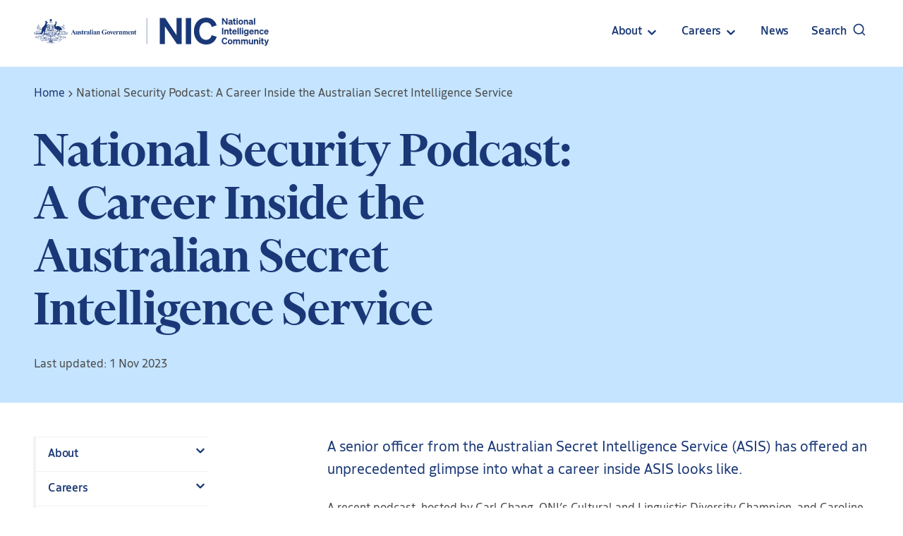

--- FILE ---
content_type: text/html; charset=UTF-8
request_url: https://www.intelligence.gov.au/national-security-podcast-career-inside-australian-secret-intelligence-service
body_size: 17097
content:
<!DOCTYPE html>
<html lang="en" dir="ltr">
  <head>
    <!-- Google Tag Manager -->
    <script>(function (w, d, s, l, i) {
        w[l] = w[l] || [];
        w[l].push({
          'gtm.start':
            new Date().getTime(), event: 'gtm.js'
        });
        var f = d.getElementsByTagName(s)[0],
          j = d.createElement(s), dl = l != 'dataLayer' ? '&l=' + l : '';
        j.async = true;
        j.src =
          'https://www.googletagmanager.com/gtm.js?id=' + i + dl;
        f.parentNode.insertBefore(j, f);
      })(window, document, 'script', 'dataLayer', 'GTM-WSLHHM29');
    </script>
    <!-- End Google Tag Manager -->
    <meta charset="utf-8" />
<script async src="https://www.googletagmanager.com/gtag/js?id=G-4KFC9WSM8F"></script>
<script>window.dataLayer = window.dataLayer || [];function gtag(){dataLayer.push(arguments)};gtag("js", new Date());gtag("set", "developer_id.dMDhkMT", true);gtag("config", "G-4KFC9WSM8F", {"groups":"default","page_placeholder":"PLACEHOLDER_page_location"});gtag('config', 'G-0XT7NFV9ZS', {'name': 'govcms'}); gtag('govcms.send', 'pageview', {'anonymizeIp': true})</script>
<link rel="canonical" href="https://www.intelligence.gov.au/national-security-podcast-career-inside-australian-secret-intelligence-service" />
<meta name="Generator" content="Drupal 10 (http://drupal.org) + GovCMS (http://govcms.gov.au)" />
<meta name="MobileOptimized" content="width" />
<meta name="HandheldFriendly" content="true" />
<meta name="viewport" content="width=device-width, initial-scale=1.0" />
<link rel="icon" href="/sites/default/files/NIC%20Favicon_0.PNG" type="image/png" />

    <title>National Security Podcast: A Career Inside the Australian Secret Intelligence Service | National Intelligence Community</title>
    <link rel="stylesheet" media="all" href="/sites/default/files/css/css_oJesjETpY0z_YFOh7h074peX-VemUBI17KnUtdwFldM.css?delta=0&amp;language=en&amp;theme=intelligence&amp;include=[base64]" />
<link rel="stylesheet" media="all" href="/sites/default/files/css/css_KQrQUJXy9QIPQR2UueabkdU_c1fm2K1xQt19hGPm4Qk.css?delta=1&amp;language=en&amp;theme=intelligence&amp;include=[base64]" />

    
  </head>
  <body class="path-node page-node-type-civictheme-page">
    <!-- Google Tag Manager (noscript) -->
    <noscript>
      <iframe src="https://www.googletagmanager.com/ns.html?id=GTM-WSLHHM29"
              height="0" width="0" style="display:none;visibility:hidden"></iframe>
    </noscript>
    <!-- End Google Tag Manager (noscript) -->

    

  <div class="ct-skip-link ct-theme-light "  data-component-id="civictheme:skip-link">
    <a
    class="ct-link ct-theme-light     ct-skip-link__link ct-visually-hidden"
    href="#main-content"    title="Skip to main content"            data-platform  ><span class="ct-text-icon__text">Skip to main content</span></a>  </div>

    
      <div class="dialog-off-canvas-main-canvas" data-off-canvas-main-canvas>
    


<div class="ct-page ct-theme-light "  data-component-name="ct-alerts" data-alert-endpoint="/api/civictheme-alerts?_format=json" data-component-id="intelligence:page">
  <a id="top" tab-index="-1" aria-hidden="true"></a>

      

	<header class="ct-header ct-theme-light " role="banner">

		
					<div class="ct-header__middle">

				
									<div class="container">
						<div class="row row--no-wrap">
															<div class="col col--no-grow">
									<div class="ct-header__content-middle2">
										  <div id="block-intelligence-sitebranding" data-drupal-settingstray="editable" class="block block-system block-system-branding-block">
  
    
        

      <a class="ct-logo ct-theme-light ct-logo--default ct-header__logo settings-tray-editable" href="https://www.intelligence.gov.au/" title="Click to go to the homepage"  data-component-id="civictheme:logo">
  
                          

  <img
    class="ct-image ct-theme-light ct-logo__image ct-logo__image--desktop hide-xxs show-l"
    src="/themes/custom/intelligence/assets/logos/NIC_header.svg"
    alt="National Intelligence Community logo"
             data-component-id="civictheme:image"  />
              

  <img
    class="ct-image ct-theme-light ct-logo__image ct-logo__image--mobile hide-l"
    src="/themes/custom/intelligence/assets/logos/NIC_header.svg"
    alt="National Intelligence Community logo"
             data-component-id="civictheme:image"  />
                  
      </a>
    
  
  </div>


									</div>
								</div>
							
															<div class="col">
									<div class="ct-header__content-middle3">
										  




  <button
    class="ct-button ct-theme-light  ct-button--button ct-button--small   ct-mobile-navigation-trigger settings-tray-editable"
    data-component-name="button"
         id="block-intelligence-mobile-navigation" data-drupal-settingstray="editable" data-component-id="civictheme:mobile-navigation-trigger" data-flyout-open-trigger data-flyout-target=".ct-mobile-navigation" aria-expanded="false"  >      <span class="ct-text-icon__text"> </span><span class="ct-text-icon__group"><span class="ct-text-icon__text">Menu</span> <svg class="ct-icon  ct-button__icon" aria-hidden="true" role="img"  data-component-id="civictheme:icon" width="24" height="24" viewBox="0 0 24 24" xmlns="http://www.w3.org/2000/svg">
<path d="M3 8H21C21.2652 8 21.5196 7.89464 21.7071 7.70711C21.8946 7.51957 22 7.26522 22 7C22 6.73478 21.8946 6.48043 21.7071 6.29289C21.5196 6.10536 21.2652 6 21 6H3C2.73478 6 2.48043 6.10536 2.29289 6.29289C2.10536 6.48043 2 6.73478 2 7C2 7.26522 2.10536 7.51957 2.29289 7.70711C2.48043 7.89464 2.73478 8 3 8ZM21 16H3C2.73478 16 2.48043 16.1054 2.29289 16.2929C2.10536 16.4804 2 16.7348 2 17C2 17.2652 2.10536 17.5196 2.29289 17.7071C2.48043 17.8946 2.73478 18 3 18H21C21.2652 18 21.5196 17.8946 21.7071 17.7071C21.8946 17.5196 22 17.2652 22 17C22 16.7348 21.8946 16.4804 21.7071 16.2929C21.5196 16.1054 21.2652 16 21 16ZM21 11H3C2.73478 11 2.48043 11.1054 2.29289 11.2929C2.10536 11.4804 2 11.7348 2 12C2 12.2652 2.10536 12.5196 2.29289 12.7071C2.48043 12.8946 2.73478 13 3 13H21C21.2652 13 21.5196 12.8946 21.7071 12.7071C21.8946 12.5196 22 12.2652 22 12C22 11.7348 21.8946 11.4804 21.7071 11.2929C21.5196 11.1054 21.2652 11 21 11Z" />
</svg>
</span></button>



<div class="ct-mobile-navigation ct-theme-light settings-tray-editable" data-flyout data-flyout-direction="right" data-flyout-focus=".ct-link"  id="block-intelligence-mobile-navigation" data-drupal-settingstray="editable" data-component-id="civictheme:mobile-navigation">
  <div data-flyout-panel class="ct-mobile-navigation__panel">
    

<div class="ct-mobile-navigation-close ct-theme-light ">
  


  <button
    class="ct-button ct-theme-light ct-button--tertiary ct-button--button ct-button--small   ct-mobile-navigation-close__button"
    data-component-name="button"
        data-flyout-close-all-trigger  data-component-id="civictheme:mobile-navigation-close"  >      <span class="ct-text-icon__text"> </span><span class="ct-text-icon__group"><span class="ct-text-icon__text">Close</span> <svg class="ct-icon  ct-button__icon" aria-hidden="true" role="img"  data-component-id="civictheme:icon" width="24" height="24" viewBox="0 0 24 24" xmlns="http://www.w3.org/2000/svg">
<path d="M13.4099 11.9999L19.7099 5.70994C19.8982 5.52164 20.004 5.26624 20.004 4.99994C20.004 4.73364 19.8982 4.47825 19.7099 4.28994C19.5216 4.10164 19.2662 3.99585 18.9999 3.99585C18.7336 3.99585 18.4782 4.10164 18.2899 4.28994L11.9999 10.5899L5.70994 4.28994C5.52164 4.10164 5.26624 3.99585 4.99994 3.99585C4.73364 3.99585 4.47824 4.10164 4.28994 4.28994C4.10164 4.47825 3.99585 4.73364 3.99585 4.99994C3.99585 5.26624 4.10164 5.52164 4.28994 5.70994L10.5899 11.9999L4.28994 18.2899C4.19621 18.3829 4.12182 18.4935 4.07105 18.6154C4.02028 18.7372 3.99414 18.8679 3.99414 18.9999C3.99414 19.132 4.02028 19.2627 4.07105 19.3845C4.12182 19.5064 4.19621 19.617 4.28994 19.7099C4.3829 19.8037 4.4935 19.8781 4.61536 19.9288C4.73722 19.9796 4.86793 20.0057 4.99994 20.0057C5.13195 20.0057 5.26266 19.9796 5.38452 19.9288C5.50638 19.8781 5.61698 19.8037 5.70994 19.7099L11.9999 13.4099L18.2899 19.7099C18.3829 19.8037 18.4935 19.8781 18.6154 19.9288C18.7372 19.9796 18.8679 20.0057 18.9999 20.0057C19.132 20.0057 19.2627 19.9796 19.3845 19.9288C19.5064 19.8781 19.617 19.8037 19.7099 19.7099C19.8037 19.617 19.8781 19.5064 19.9288 19.3845C19.9796 19.2627 20.0057 19.132 20.0057 18.9999C20.0057 18.8679 19.9796 18.7372 19.9288 18.6154C19.8781 18.4935 19.8037 18.3829 19.7099 18.2899L13.4099 11.9999Z" />
</svg>
</span></button>
</div>

              
                  <div class="ct-mobile-navigation__top-menu-wrapper">
          




            <ul class="ct-menu ct-menu--level-0 ct-theme-light ct-mobile-navigation__top-menu" data-component-name="ct-menu">
    
          
                  
      <li class="ct-menu__item ct-menu__item--level-0 ct-menu__item--has-children  " >

        <a
    class="ct-link ct-theme-light     ct-menu__item__link"
    href="/about/agencies"    title="About"              ><span class="ct-text-icon__text">About</span></a>
        
                  
  


  <button
    class="ct-button ct-theme-light  ct-button--button ct-button--regular   ct-mobile-navigation__open-subsection-trigger"
    data-component-name="button"
        data-flyout-open-trigger aria-expanded="false" aria-label="Open About submenu"  ><svg class="ct-icon  ct-button__icon" aria-hidden="true" role="img"  data-component-id="civictheme:icon" width="24" height="24" viewBox="0 0 24 24" xmlns="http://www.w3.org/2000/svg">
<path d="M17.92 11.62C17.8724 11.4973 17.801 11.3851 17.71 11.29L12.71 6.29C12.6168 6.19676 12.5061 6.1228 12.3842 6.07234C12.2624 6.02188 12.1319 5.99591 12 5.99591C11.7337 5.99591 11.4783 6.1017 11.29 6.29C11.1968 6.38324 11.1228 6.49393 11.0723 6.61575C11.0219 6.73758 10.9959 6.86814 10.9959 7C10.9959 7.2663 11.1017 7.5217 11.29 7.71L14.59 11H7C6.73478 11 6.48043 11.1054 6.29289 11.2929C6.10536 11.4804 6 11.7348 6 12C6 12.2652 6.10536 12.5196 6.29289 12.7071C6.48043 12.8946 6.73478 13 7 13H14.59L11.29 16.29C11.1963 16.383 11.1219 16.4936 11.0711 16.6154C11.0203 16.7373 10.9942 16.868 10.9942 17C10.9942 17.132 11.0203 17.2627 11.0711 17.3846C11.1219 17.5064 11.1963 17.617 11.29 17.71C11.383 17.8037 11.4936 17.8781 11.6154 17.9289C11.7373 17.9797 11.868 18.0058 12 18.0058C12.132 18.0058 12.2627 17.9797 12.3846 17.9289C12.5064 17.8781 12.617 17.8037 12.71 17.71L17.71 12.71C17.801 12.6149 17.8724 12.5028 17.92 12.38C18.02 12.1365 18.02 11.8635 17.92 11.62Z" />
</svg>
</button>

  <div data-flyout data-flyout-direction="right" data-flyout-focus=".ct-link">
    <div data-flyout-panel>
      

<div class="ct-mobile-navigation-close ct-theme-light ">
  


  <button
    class="ct-button ct-theme-light ct-button--tertiary ct-button--button ct-button--small   ct-mobile-navigation-close__button"
    data-component-name="button"
        data-flyout-close-all-trigger  data-component-id="civictheme:mobile-navigation-close"  >      <span class="ct-text-icon__text"> </span><span class="ct-text-icon__group"><span class="ct-text-icon__text">Close</span> <svg class="ct-icon  ct-button__icon" aria-hidden="true" role="img"  data-component-id="civictheme:icon" width="24" height="24" viewBox="0 0 24 24" xmlns="http://www.w3.org/2000/svg">
<path d="M13.4099 11.9999L19.7099 5.70994C19.8982 5.52164 20.004 5.26624 20.004 4.99994C20.004 4.73364 19.8982 4.47825 19.7099 4.28994C19.5216 4.10164 19.2662 3.99585 18.9999 3.99585C18.7336 3.99585 18.4782 4.10164 18.2899 4.28994L11.9999 10.5899L5.70994 4.28994C5.52164 4.10164 5.26624 3.99585 4.99994 3.99585C4.73364 3.99585 4.47824 4.10164 4.28994 4.28994C4.10164 4.47825 3.99585 4.73364 3.99585 4.99994C3.99585 5.26624 4.10164 5.52164 4.28994 5.70994L10.5899 11.9999L4.28994 18.2899C4.19621 18.3829 4.12182 18.4935 4.07105 18.6154C4.02028 18.7372 3.99414 18.8679 3.99414 18.9999C3.99414 19.132 4.02028 19.2627 4.07105 19.3845C4.12182 19.5064 4.19621 19.617 4.28994 19.7099C4.3829 19.8037 4.4935 19.8781 4.61536 19.9288C4.73722 19.9796 4.86793 20.0057 4.99994 20.0057C5.13195 20.0057 5.26266 19.9796 5.38452 19.9288C5.50638 19.8781 5.61698 19.8037 5.70994 19.7099L11.9999 13.4099L18.2899 19.7099C18.3829 19.8037 18.4935 19.8781 18.6154 19.9288C18.7372 19.9796 18.8679 20.0057 18.9999 20.0057C19.132 20.0057 19.2627 19.9796 19.3845 19.9288C19.5064 19.8781 19.617 19.8037 19.7099 19.7099C19.8037 19.617 19.8781 19.5064 19.9288 19.3845C19.9796 19.2627 20.0057 19.132 20.0057 18.9999C20.0057 18.8679 19.9796 18.7372 19.9288 18.6154C19.8781 18.4935 19.8037 18.3829 19.7099 18.2899L13.4099 11.9999Z" />
</svg>
</span></button>
</div>

      <div class="ct-mobile-navigation__close-trigger">
        


  <button
    class="ct-button ct-theme-light  ct-button--button ct-button--regular   "
    data-component-name="button"
        data-flyout-close-trigger aria-label="Close About submenu"  >      <svg class="ct-icon  ct-button__icon" aria-hidden="true" role="img"  data-component-id="civictheme:icon" width="24" height="24" viewBox="0 0 24 24" xmlns="http://www.w3.org/2000/svg">
<path d="M8.29 11.29C8.19896 11.3851 8.12759 11.4972 8.08 11.62C7.97998 11.8635 7.97998 12.1365 8.08 12.38C8.12759 12.5028 8.19896 12.6149 8.29 12.71L11.29 15.71C11.4783 15.8983 11.7337 16.0041 12 16.0041C12.2663 16.0041 12.5217 15.8983 12.71 15.71C12.8983 15.5217 13.0041 15.2663 13.0041 15C13.0041 14.7337 12.8983 14.4783 12.71 14.29L11.41 13H15C15.2652 13 15.5196 12.8946 15.7071 12.7071C15.8946 12.5196 16 12.2652 16 12C16 11.7348 15.8946 11.4804 15.7071 11.2929C15.5196 11.1054 15.2652 11 15 11H11.41L12.71 9.71C12.8037 9.61704 12.8781 9.50644 12.9289 9.38458C12.9797 9.26272 13.0058 9.13201 13.0058 9C13.0058 8.86799 12.9797 8.73728 12.9289 8.61542C12.8781 8.49356 12.8037 8.38296 12.71 8.29C12.617 8.19627 12.5064 8.12188 12.3846 8.07111C12.2627 8.02034 12.132 7.9942 12 7.9942C11.868 7.9942 11.7373 8.02034 11.6154 8.07111C11.4936 8.12188 11.383 8.19627 11.29 8.29L8.29 11.29ZM2 12C2 13.9778 2.58649 15.9112 3.6853 17.5557C4.78412 19.2002 6.3459 20.4819 8.17317 21.2388C10.0004 21.9957 12.0111 22.1937 13.9509 21.8079C15.8907 21.422 17.6725 20.4696 19.0711 19.0711C20.4696 17.6725 21.422 15.8907 21.8079 13.9509C22.1937 12.0111 21.9957 10.0004 21.2388 8.17317C20.4819 6.3459 19.2002 4.78412 17.5557 3.6853C15.9112 2.58649 13.9778 2 12 2C10.6868 2 9.38642 2.25866 8.17317 2.7612C6.95991 3.26375 5.85752 4.00035 4.92893 4.92893C3.05357 6.8043 2 9.34784 2 12ZM20 12C20 13.5823 19.5308 15.129 18.6518 16.4446C17.7727 17.7602 16.5233 18.7855 15.0615 19.391C13.5997 19.9965 11.9911 20.155 10.4393 19.8463C8.88743 19.5376 7.46197 18.7757 6.34315 17.6569C5.22433 16.538 4.4624 15.1126 4.15372 13.5607C3.84504 12.0089 4.00346 10.4003 4.60896 8.93853C5.21447 7.47672 6.23984 6.22729 7.55544 5.34824C8.87103 4.46919 10.4177 4 12 4C14.1217 4 16.1566 4.84285 17.6569 6.34315C19.1571 7.84344 20 9.87827 20 12Z" />
</svg>
<span class="ct-text-icon__text">About</span> </button>
      </div>

                        <div class="ct-menu__sub-menu__wrapper ct-menu__sub-menu__wrapper--level-1"  >
        <ul class="ct-menu ct-menu__sub-menu ct-menu--level-1">
    
          
                  
      <li class="ct-menu__item ct-menu__item--level-1 ct-menu__item--has-children  " >

        <a
    class="ct-link ct-theme-light     ct-menu__item__link"
    href="/agencies"    title="Our agencies"              ><span class="ct-text-icon__text">Our agencies</span></a>
        
                  
  


  <button
    class="ct-button ct-theme-light  ct-button--button ct-button--regular   ct-mobile-navigation__open-subsection-trigger"
    data-component-name="button"
        data-flyout-open-trigger aria-expanded="false" aria-label="Open Our agencies submenu"  ><svg class="ct-icon  ct-button__icon" aria-hidden="true" role="img"  data-component-id="civictheme:icon" width="24" height="24" viewBox="0 0 24 24" xmlns="http://www.w3.org/2000/svg">
<path d="M17.92 11.62C17.8724 11.4973 17.801 11.3851 17.71 11.29L12.71 6.29C12.6168 6.19676 12.5061 6.1228 12.3842 6.07234C12.2624 6.02188 12.1319 5.99591 12 5.99591C11.7337 5.99591 11.4783 6.1017 11.29 6.29C11.1968 6.38324 11.1228 6.49393 11.0723 6.61575C11.0219 6.73758 10.9959 6.86814 10.9959 7C10.9959 7.2663 11.1017 7.5217 11.29 7.71L14.59 11H7C6.73478 11 6.48043 11.1054 6.29289 11.2929C6.10536 11.4804 6 11.7348 6 12C6 12.2652 6.10536 12.5196 6.29289 12.7071C6.48043 12.8946 6.73478 13 7 13H14.59L11.29 16.29C11.1963 16.383 11.1219 16.4936 11.0711 16.6154C11.0203 16.7373 10.9942 16.868 10.9942 17C10.9942 17.132 11.0203 17.2627 11.0711 17.3846C11.1219 17.5064 11.1963 17.617 11.29 17.71C11.383 17.8037 11.4936 17.8781 11.6154 17.9289C11.7373 17.9797 11.868 18.0058 12 18.0058C12.132 18.0058 12.2627 17.9797 12.3846 17.9289C12.5064 17.8781 12.617 17.8037 12.71 17.71L17.71 12.71C17.801 12.6149 17.8724 12.5028 17.92 12.38C18.02 12.1365 18.02 11.8635 17.92 11.62Z" />
</svg>
</button>

  <div data-flyout data-flyout-direction="right" data-flyout-focus=".ct-link">
    <div data-flyout-panel>
      

<div class="ct-mobile-navigation-close ct-theme-light ">
  


  <button
    class="ct-button ct-theme-light ct-button--tertiary ct-button--button ct-button--small   ct-mobile-navigation-close__button"
    data-component-name="button"
        data-flyout-close-all-trigger  data-component-id="civictheme:mobile-navigation-close"  >      <span class="ct-text-icon__text"> </span><span class="ct-text-icon__group"><span class="ct-text-icon__text">Close</span> <svg class="ct-icon  ct-button__icon" aria-hidden="true" role="img"  data-component-id="civictheme:icon" width="24" height="24" viewBox="0 0 24 24" xmlns="http://www.w3.org/2000/svg">
<path d="M13.4099 11.9999L19.7099 5.70994C19.8982 5.52164 20.004 5.26624 20.004 4.99994C20.004 4.73364 19.8982 4.47825 19.7099 4.28994C19.5216 4.10164 19.2662 3.99585 18.9999 3.99585C18.7336 3.99585 18.4782 4.10164 18.2899 4.28994L11.9999 10.5899L5.70994 4.28994C5.52164 4.10164 5.26624 3.99585 4.99994 3.99585C4.73364 3.99585 4.47824 4.10164 4.28994 4.28994C4.10164 4.47825 3.99585 4.73364 3.99585 4.99994C3.99585 5.26624 4.10164 5.52164 4.28994 5.70994L10.5899 11.9999L4.28994 18.2899C4.19621 18.3829 4.12182 18.4935 4.07105 18.6154C4.02028 18.7372 3.99414 18.8679 3.99414 18.9999C3.99414 19.132 4.02028 19.2627 4.07105 19.3845C4.12182 19.5064 4.19621 19.617 4.28994 19.7099C4.3829 19.8037 4.4935 19.8781 4.61536 19.9288C4.73722 19.9796 4.86793 20.0057 4.99994 20.0057C5.13195 20.0057 5.26266 19.9796 5.38452 19.9288C5.50638 19.8781 5.61698 19.8037 5.70994 19.7099L11.9999 13.4099L18.2899 19.7099C18.3829 19.8037 18.4935 19.8781 18.6154 19.9288C18.7372 19.9796 18.8679 20.0057 18.9999 20.0057C19.132 20.0057 19.2627 19.9796 19.3845 19.9288C19.5064 19.8781 19.617 19.8037 19.7099 19.7099C19.8037 19.617 19.8781 19.5064 19.9288 19.3845C19.9796 19.2627 20.0057 19.132 20.0057 18.9999C20.0057 18.8679 19.9796 18.7372 19.9288 18.6154C19.8781 18.4935 19.8037 18.3829 19.7099 18.2899L13.4099 11.9999Z" />
</svg>
</span></button>
</div>

      <div class="ct-mobile-navigation__close-trigger">
        


  <button
    class="ct-button ct-theme-light  ct-button--button ct-button--regular   "
    data-component-name="button"
        data-flyout-close-trigger aria-label="Close Our agencies submenu"  >      <svg class="ct-icon  ct-button__icon" aria-hidden="true" role="img"  data-component-id="civictheme:icon" width="24" height="24" viewBox="0 0 24 24" xmlns="http://www.w3.org/2000/svg">
<path d="M8.29 11.29C8.19896 11.3851 8.12759 11.4972 8.08 11.62C7.97998 11.8635 7.97998 12.1365 8.08 12.38C8.12759 12.5028 8.19896 12.6149 8.29 12.71L11.29 15.71C11.4783 15.8983 11.7337 16.0041 12 16.0041C12.2663 16.0041 12.5217 15.8983 12.71 15.71C12.8983 15.5217 13.0041 15.2663 13.0041 15C13.0041 14.7337 12.8983 14.4783 12.71 14.29L11.41 13H15C15.2652 13 15.5196 12.8946 15.7071 12.7071C15.8946 12.5196 16 12.2652 16 12C16 11.7348 15.8946 11.4804 15.7071 11.2929C15.5196 11.1054 15.2652 11 15 11H11.41L12.71 9.71C12.8037 9.61704 12.8781 9.50644 12.9289 9.38458C12.9797 9.26272 13.0058 9.13201 13.0058 9C13.0058 8.86799 12.9797 8.73728 12.9289 8.61542C12.8781 8.49356 12.8037 8.38296 12.71 8.29C12.617 8.19627 12.5064 8.12188 12.3846 8.07111C12.2627 8.02034 12.132 7.9942 12 7.9942C11.868 7.9942 11.7373 8.02034 11.6154 8.07111C11.4936 8.12188 11.383 8.19627 11.29 8.29L8.29 11.29ZM2 12C2 13.9778 2.58649 15.9112 3.6853 17.5557C4.78412 19.2002 6.3459 20.4819 8.17317 21.2388C10.0004 21.9957 12.0111 22.1937 13.9509 21.8079C15.8907 21.422 17.6725 20.4696 19.0711 19.0711C20.4696 17.6725 21.422 15.8907 21.8079 13.9509C22.1937 12.0111 21.9957 10.0004 21.2388 8.17317C20.4819 6.3459 19.2002 4.78412 17.5557 3.6853C15.9112 2.58649 13.9778 2 12 2C10.6868 2 9.38642 2.25866 8.17317 2.7612C6.95991 3.26375 5.85752 4.00035 4.92893 4.92893C3.05357 6.8043 2 9.34784 2 12ZM20 12C20 13.5823 19.5308 15.129 18.6518 16.4446C17.7727 17.7602 16.5233 18.7855 15.0615 19.391C13.5997 19.9965 11.9911 20.155 10.4393 19.8463C8.88743 19.5376 7.46197 18.7757 6.34315 17.6569C5.22433 16.538 4.4624 15.1126 4.15372 13.5607C3.84504 12.0089 4.00346 10.4003 4.60896 8.93853C5.21447 7.47672 6.23984 6.22729 7.55544 5.34824C8.87103 4.46919 10.4177 4 12 4C14.1217 4 16.1566 4.84285 17.6569 6.34315C19.1571 7.84344 20 9.87827 20 12Z" />
</svg>
<span class="ct-text-icon__text">Our agencies</span> </button>
      </div>

                        <div class="ct-menu__sub-menu__wrapper ct-menu__sub-menu__wrapper--level-2"  >
        <ul class="ct-menu ct-menu__sub-menu ct-menu--level-2">
    
          
                  
      <li class="ct-menu__item ct-menu__item--level-2   " >

        <a
    class="ct-link ct-theme-light     ct-menu__item__link"
    href="/agencies/acic"    title="Australian Criminal Intelligence Commission"              ><span class="ct-text-icon__text">Australian Criminal Intelligence Commission</span></a>
        
        
      </li>
          
                  
      <li class="ct-menu__item ct-menu__item--level-2   " >

        <a
    class="ct-link ct-theme-light     ct-menu__item__link"
    href="/agencies/AFP"    title="Australian Federal Police"              ><span class="ct-text-icon__text">Australian Federal Police</span></a>
        
        
      </li>
          
                  
      <li class="ct-menu__item ct-menu__item--level-2   " >

        <a
    class="ct-link ct-theme-light     ct-menu__item__link"
    href="/agencies/ago"    title="Australian Geospatial-Intelligence Organisation"              ><span class="ct-text-icon__text">Australian Geospatial-Intelligence Organisation</span></a>
        
        
      </li>
          
                  
      <li class="ct-menu__item ct-menu__item--level-2   " >

        <a
    class="ct-link ct-theme-light ct-link--external    ct-menu__item__link"
    href="https://www.asis.gov.au/"    title="Australian Secret Intelligence Service"    target="_blank"          >      <span class="ct-text-icon__text">Australian Secret Intelligence </span><span class="ct-text-icon__group"><span class="ct-text-icon__text">Service</span> <svg class="ct-icon  " aria-hidden="true" role="img"  data-component-id="civictheme:icon" width="24" height="24" viewBox="0 0 24 24" xmlns="http://www.w3.org/2000/svg">
<path d="M17.9199 6.62C17.8185 6.37565 17.6243 6.18147 17.3799 6.08C17.2597 6.02876 17.1306 6.00158 16.9999 6H6.99994C6.73472 6 6.48037 6.10536 6.29283 6.29289C6.1053 6.48043 5.99994 6.73478 5.99994 7C5.99994 7.26522 6.1053 7.51957 6.29283 7.70711C6.48037 7.89464 6.73472 8 6.99994 8H14.5899L6.28994 16.29C6.19621 16.383 6.12182 16.4936 6.07105 16.6154C6.02028 16.7373 5.99414 16.868 5.99414 17C5.99414 17.132 6.02028 17.2627 6.07105 17.3846C6.12182 17.5064 6.19621 17.617 6.28994 17.71C6.3829 17.8037 6.4935 17.8781 6.61536 17.9289C6.73722 17.9797 6.86793 18.0058 6.99994 18.0058C7.13195 18.0058 7.26266 17.9797 7.38452 17.9289C7.50638 17.8781 7.61698 17.8037 7.70994 17.71L15.9999 9.41V17C15.9999 17.2652 16.1053 17.5196 16.2928 17.7071C16.4804 17.8946 16.7347 18 16.9999 18C17.2652 18 17.5195 17.8946 17.707 17.7071C17.8946 17.5196 17.9999 17.2652 17.9999 17V7C17.9984 6.86932 17.9712 6.74022 17.9199 6.62Z" />
</svg>
</span><span class="ct-visually-hidden">(Opens in a new tab/window)</span></a>
        
        
      </li>
          
                  
      <li class="ct-menu__item ct-menu__item--level-2   " >

        <a
    class="ct-link ct-theme-light ct-link--external    ct-menu__item__link"
    href="https://www.asio.gov.au/"    title="Australian Security Intelligence Organisation"    target="_blank"          >      <span class="ct-text-icon__text">Australian Security Intelligence </span><span class="ct-text-icon__group"><span class="ct-text-icon__text">Organisation</span> <svg class="ct-icon  " aria-hidden="true" role="img"  data-component-id="civictheme:icon" width="24" height="24" viewBox="0 0 24 24" xmlns="http://www.w3.org/2000/svg">
<path d="M17.9199 6.62C17.8185 6.37565 17.6243 6.18147 17.3799 6.08C17.2597 6.02876 17.1306 6.00158 16.9999 6H6.99994C6.73472 6 6.48037 6.10536 6.29283 6.29289C6.1053 6.48043 5.99994 6.73478 5.99994 7C5.99994 7.26522 6.1053 7.51957 6.29283 7.70711C6.48037 7.89464 6.73472 8 6.99994 8H14.5899L6.28994 16.29C6.19621 16.383 6.12182 16.4936 6.07105 16.6154C6.02028 16.7373 5.99414 16.868 5.99414 17C5.99414 17.132 6.02028 17.2627 6.07105 17.3846C6.12182 17.5064 6.19621 17.617 6.28994 17.71C6.3829 17.8037 6.4935 17.8781 6.61536 17.9289C6.73722 17.9797 6.86793 18.0058 6.99994 18.0058C7.13195 18.0058 7.26266 17.9797 7.38452 17.9289C7.50638 17.8781 7.61698 17.8037 7.70994 17.71L15.9999 9.41V17C15.9999 17.2652 16.1053 17.5196 16.2928 17.7071C16.4804 17.8946 16.7347 18 16.9999 18C17.2652 18 17.5195 17.8946 17.707 17.7071C17.8946 17.5196 17.9999 17.2652 17.9999 17V7C17.9984 6.86932 17.9712 6.74022 17.9199 6.62Z" />
</svg>
</span><span class="ct-visually-hidden">(Opens in a new tab/window)</span></a>
        
        
      </li>
          
                  
      <li class="ct-menu__item ct-menu__item--level-2   " >

        <a
    class="ct-link ct-theme-light ct-link--external    ct-menu__item__link"
    href="https://www.asd.gov.au/"    title="Australian Signals Directorate"    target="_blank"          >      <span class="ct-text-icon__text">Australian Signals </span><span class="ct-text-icon__group"><span class="ct-text-icon__text">Directorate</span> <svg class="ct-icon  " aria-hidden="true" role="img"  data-component-id="civictheme:icon" width="24" height="24" viewBox="0 0 24 24" xmlns="http://www.w3.org/2000/svg">
<path d="M17.9199 6.62C17.8185 6.37565 17.6243 6.18147 17.3799 6.08C17.2597 6.02876 17.1306 6.00158 16.9999 6H6.99994C6.73472 6 6.48037 6.10536 6.29283 6.29289C6.1053 6.48043 5.99994 6.73478 5.99994 7C5.99994 7.26522 6.1053 7.51957 6.29283 7.70711C6.48037 7.89464 6.73472 8 6.99994 8H14.5899L6.28994 16.29C6.19621 16.383 6.12182 16.4936 6.07105 16.6154C6.02028 16.7373 5.99414 16.868 5.99414 17C5.99414 17.132 6.02028 17.2627 6.07105 17.3846C6.12182 17.5064 6.19621 17.617 6.28994 17.71C6.3829 17.8037 6.4935 17.8781 6.61536 17.9289C6.73722 17.9797 6.86793 18.0058 6.99994 18.0058C7.13195 18.0058 7.26266 17.9797 7.38452 17.9289C7.50638 17.8781 7.61698 17.8037 7.70994 17.71L15.9999 9.41V17C15.9999 17.2652 16.1053 17.5196 16.2928 17.7071C16.4804 17.8946 16.7347 18 16.9999 18C17.2652 18 17.5195 17.8946 17.707 17.7071C17.8946 17.5196 17.9999 17.2652 17.9999 17V7C17.9984 6.86932 17.9712 6.74022 17.9199 6.62Z" />
</svg>
</span><span class="ct-visually-hidden">(Opens in a new tab/window)</span></a>
        
        
      </li>
          
                  
      <li class="ct-menu__item ct-menu__item--level-2   " >

        <a
    class="ct-link ct-theme-light     ct-menu__item__link"
    href="/agencies/austrac"    title="Australian Transaction Reports and Analysis Centre"              ><span class="ct-text-icon__text">Australian Transaction Reports and Analysis Centre</span></a>
        
        
      </li>
          
                  
      <li class="ct-menu__item ct-menu__item--level-2   " >

        <a
    class="ct-link ct-theme-light     ct-menu__item__link"
    href="/agencies/dio"    title="Defence Intelligence Organisation"              ><span class="ct-text-icon__text">Defence Intelligence Organisation</span></a>
        
        
      </li>
          
                  
      <li class="ct-menu__item ct-menu__item--level-2   " >

        <a
    class="ct-link ct-theme-light ct-link--external    ct-menu__item__link"
    href="https://www.homeaffairs.gov.au/"    title="Department of Home Affairs"    target="_blank"          >      <span class="ct-text-icon__text">Department of Home </span><span class="ct-text-icon__group"><span class="ct-text-icon__text">Affairs</span> <svg class="ct-icon  " aria-hidden="true" role="img"  data-component-id="civictheme:icon" width="24" height="24" viewBox="0 0 24 24" xmlns="http://www.w3.org/2000/svg">
<path d="M17.9199 6.62C17.8185 6.37565 17.6243 6.18147 17.3799 6.08C17.2597 6.02876 17.1306 6.00158 16.9999 6H6.99994C6.73472 6 6.48037 6.10536 6.29283 6.29289C6.1053 6.48043 5.99994 6.73478 5.99994 7C5.99994 7.26522 6.1053 7.51957 6.29283 7.70711C6.48037 7.89464 6.73472 8 6.99994 8H14.5899L6.28994 16.29C6.19621 16.383 6.12182 16.4936 6.07105 16.6154C6.02028 16.7373 5.99414 16.868 5.99414 17C5.99414 17.132 6.02028 17.2627 6.07105 17.3846C6.12182 17.5064 6.19621 17.617 6.28994 17.71C6.3829 17.8037 6.4935 17.8781 6.61536 17.9289C6.73722 17.9797 6.86793 18.0058 6.99994 18.0058C7.13195 18.0058 7.26266 17.9797 7.38452 17.9289C7.50638 17.8781 7.61698 17.8037 7.70994 17.71L15.9999 9.41V17C15.9999 17.2652 16.1053 17.5196 16.2928 17.7071C16.4804 17.8946 16.7347 18 16.9999 18C17.2652 18 17.5195 17.8946 17.707 17.7071C17.8946 17.5196 17.9999 17.2652 17.9999 17V7C17.9984 6.86932 17.9712 6.74022 17.9199 6.62Z" />
</svg>
</span><span class="ct-visually-hidden">(Opens in a new tab/window)</span></a>
        
        
      </li>
          
                  
      <li class="ct-menu__item ct-menu__item--level-2   " >

        <a
    class="ct-link ct-theme-light     ct-menu__item__link"
    href="/oni"    title="Office of National Intelligence"              ><span class="ct-text-icon__text">Office of National Intelligence</span></a>
        
        
      </li>
    
            </ul>
      </div>
      
    </div>
  </div>


        
      </li>
          
                  
      <li class="ct-menu__item ct-menu__item--level-1 ct-menu__item--has-children  " >

        <a
    class="ct-link ct-theme-light     ct-menu__item__link"
    href="/about/our-work"    title="Our work"              ><span class="ct-text-icon__text">Our work</span></a>
        
                  
  


  <button
    class="ct-button ct-theme-light  ct-button--button ct-button--regular   ct-mobile-navigation__open-subsection-trigger"
    data-component-name="button"
        data-flyout-open-trigger aria-expanded="false" aria-label="Open Our work submenu"  ><svg class="ct-icon  ct-button__icon" aria-hidden="true" role="img"  data-component-id="civictheme:icon" width="24" height="24" viewBox="0 0 24 24" xmlns="http://www.w3.org/2000/svg">
<path d="M17.92 11.62C17.8724 11.4973 17.801 11.3851 17.71 11.29L12.71 6.29C12.6168 6.19676 12.5061 6.1228 12.3842 6.07234C12.2624 6.02188 12.1319 5.99591 12 5.99591C11.7337 5.99591 11.4783 6.1017 11.29 6.29C11.1968 6.38324 11.1228 6.49393 11.0723 6.61575C11.0219 6.73758 10.9959 6.86814 10.9959 7C10.9959 7.2663 11.1017 7.5217 11.29 7.71L14.59 11H7C6.73478 11 6.48043 11.1054 6.29289 11.2929C6.10536 11.4804 6 11.7348 6 12C6 12.2652 6.10536 12.5196 6.29289 12.7071C6.48043 12.8946 6.73478 13 7 13H14.59L11.29 16.29C11.1963 16.383 11.1219 16.4936 11.0711 16.6154C11.0203 16.7373 10.9942 16.868 10.9942 17C10.9942 17.132 11.0203 17.2627 11.0711 17.3846C11.1219 17.5064 11.1963 17.617 11.29 17.71C11.383 17.8037 11.4936 17.8781 11.6154 17.9289C11.7373 17.9797 11.868 18.0058 12 18.0058C12.132 18.0058 12.2627 17.9797 12.3846 17.9289C12.5064 17.8781 12.617 17.8037 12.71 17.71L17.71 12.71C17.801 12.6149 17.8724 12.5028 17.92 12.38C18.02 12.1365 18.02 11.8635 17.92 11.62Z" />
</svg>
</button>

  <div data-flyout data-flyout-direction="right" data-flyout-focus=".ct-link">
    <div data-flyout-panel>
      

<div class="ct-mobile-navigation-close ct-theme-light ">
  


  <button
    class="ct-button ct-theme-light ct-button--tertiary ct-button--button ct-button--small   ct-mobile-navigation-close__button"
    data-component-name="button"
        data-flyout-close-all-trigger  data-component-id="civictheme:mobile-navigation-close"  >      <span class="ct-text-icon__text"> </span><span class="ct-text-icon__group"><span class="ct-text-icon__text">Close</span> <svg class="ct-icon  ct-button__icon" aria-hidden="true" role="img"  data-component-id="civictheme:icon" width="24" height="24" viewBox="0 0 24 24" xmlns="http://www.w3.org/2000/svg">
<path d="M13.4099 11.9999L19.7099 5.70994C19.8982 5.52164 20.004 5.26624 20.004 4.99994C20.004 4.73364 19.8982 4.47825 19.7099 4.28994C19.5216 4.10164 19.2662 3.99585 18.9999 3.99585C18.7336 3.99585 18.4782 4.10164 18.2899 4.28994L11.9999 10.5899L5.70994 4.28994C5.52164 4.10164 5.26624 3.99585 4.99994 3.99585C4.73364 3.99585 4.47824 4.10164 4.28994 4.28994C4.10164 4.47825 3.99585 4.73364 3.99585 4.99994C3.99585 5.26624 4.10164 5.52164 4.28994 5.70994L10.5899 11.9999L4.28994 18.2899C4.19621 18.3829 4.12182 18.4935 4.07105 18.6154C4.02028 18.7372 3.99414 18.8679 3.99414 18.9999C3.99414 19.132 4.02028 19.2627 4.07105 19.3845C4.12182 19.5064 4.19621 19.617 4.28994 19.7099C4.3829 19.8037 4.4935 19.8781 4.61536 19.9288C4.73722 19.9796 4.86793 20.0057 4.99994 20.0057C5.13195 20.0057 5.26266 19.9796 5.38452 19.9288C5.50638 19.8781 5.61698 19.8037 5.70994 19.7099L11.9999 13.4099L18.2899 19.7099C18.3829 19.8037 18.4935 19.8781 18.6154 19.9288C18.7372 19.9796 18.8679 20.0057 18.9999 20.0057C19.132 20.0057 19.2627 19.9796 19.3845 19.9288C19.5064 19.8781 19.617 19.8037 19.7099 19.7099C19.8037 19.617 19.8781 19.5064 19.9288 19.3845C19.9796 19.2627 20.0057 19.132 20.0057 18.9999C20.0057 18.8679 19.9796 18.7372 19.9288 18.6154C19.8781 18.4935 19.8037 18.3829 19.7099 18.2899L13.4099 11.9999Z" />
</svg>
</span></button>
</div>

      <div class="ct-mobile-navigation__close-trigger">
        


  <button
    class="ct-button ct-theme-light  ct-button--button ct-button--regular   "
    data-component-name="button"
        data-flyout-close-trigger aria-label="Close Our work submenu"  >      <svg class="ct-icon  ct-button__icon" aria-hidden="true" role="img"  data-component-id="civictheme:icon" width="24" height="24" viewBox="0 0 24 24" xmlns="http://www.w3.org/2000/svg">
<path d="M8.29 11.29C8.19896 11.3851 8.12759 11.4972 8.08 11.62C7.97998 11.8635 7.97998 12.1365 8.08 12.38C8.12759 12.5028 8.19896 12.6149 8.29 12.71L11.29 15.71C11.4783 15.8983 11.7337 16.0041 12 16.0041C12.2663 16.0041 12.5217 15.8983 12.71 15.71C12.8983 15.5217 13.0041 15.2663 13.0041 15C13.0041 14.7337 12.8983 14.4783 12.71 14.29L11.41 13H15C15.2652 13 15.5196 12.8946 15.7071 12.7071C15.8946 12.5196 16 12.2652 16 12C16 11.7348 15.8946 11.4804 15.7071 11.2929C15.5196 11.1054 15.2652 11 15 11H11.41L12.71 9.71C12.8037 9.61704 12.8781 9.50644 12.9289 9.38458C12.9797 9.26272 13.0058 9.13201 13.0058 9C13.0058 8.86799 12.9797 8.73728 12.9289 8.61542C12.8781 8.49356 12.8037 8.38296 12.71 8.29C12.617 8.19627 12.5064 8.12188 12.3846 8.07111C12.2627 8.02034 12.132 7.9942 12 7.9942C11.868 7.9942 11.7373 8.02034 11.6154 8.07111C11.4936 8.12188 11.383 8.19627 11.29 8.29L8.29 11.29ZM2 12C2 13.9778 2.58649 15.9112 3.6853 17.5557C4.78412 19.2002 6.3459 20.4819 8.17317 21.2388C10.0004 21.9957 12.0111 22.1937 13.9509 21.8079C15.8907 21.422 17.6725 20.4696 19.0711 19.0711C20.4696 17.6725 21.422 15.8907 21.8079 13.9509C22.1937 12.0111 21.9957 10.0004 21.2388 8.17317C20.4819 6.3459 19.2002 4.78412 17.5557 3.6853C15.9112 2.58649 13.9778 2 12 2C10.6868 2 9.38642 2.25866 8.17317 2.7612C6.95991 3.26375 5.85752 4.00035 4.92893 4.92893C3.05357 6.8043 2 9.34784 2 12ZM20 12C20 13.5823 19.5308 15.129 18.6518 16.4446C17.7727 17.7602 16.5233 18.7855 15.0615 19.391C13.5997 19.9965 11.9911 20.155 10.4393 19.8463C8.88743 19.5376 7.46197 18.7757 6.34315 17.6569C5.22433 16.538 4.4624 15.1126 4.15372 13.5607C3.84504 12.0089 4.00346 10.4003 4.60896 8.93853C5.21447 7.47672 6.23984 6.22729 7.55544 5.34824C8.87103 4.46919 10.4177 4 12 4C14.1217 4 16.1566 4.84285 17.6569 6.34315C19.1571 7.84344 20 9.87827 20 12Z" />
</svg>
<span class="ct-text-icon__text">Our work</span> </button>
      </div>

                        <div class="ct-menu__sub-menu__wrapper ct-menu__sub-menu__wrapper--level-2"  >
        <ul class="ct-menu ct-menu__sub-menu ct-menu--level-2">
    
          
                  
      <li class="ct-menu__item ct-menu__item--level-2   " >

        <a
    class="ct-link ct-theme-light     ct-menu__item__link"
    href="/how-we-protect-australia"    title="How we protect Australia"              ><span class="ct-text-icon__text">How we protect Australia</span></a>
        
        
      </li>
          
                  
      <li class="ct-menu__item ct-menu__item--level-2   " >

        <a
    class="ct-link ct-theme-light     ct-menu__item__link"
    href="/how-we-work-community"    title="How we work as a community"              ><span class="ct-text-icon__text">How we work as a community</span></a>
        
        
      </li>
          
                  
      <li class="ct-menu__item ct-menu__item--level-2   " >

        <a
    class="ct-link ct-theme-light     ct-menu__item__link"
    href="/how-we-work-others"    title="How we work with others"              ><span class="ct-text-icon__text">How we work with others</span></a>
        
        
      </li>
    
            </ul>
      </div>
      
    </div>
  </div>


        
      </li>
          
                  
      <li class="ct-menu__item ct-menu__item--level-1 ct-menu__item--has-children  " >

        <a
    class="ct-link ct-theme-light     ct-menu__item__link"
    href="/our-legacy-and-history"    title="Our legacy and history"              ><span class="ct-text-icon__text">Our legacy and history</span></a>
        
                  
  


  <button
    class="ct-button ct-theme-light  ct-button--button ct-button--regular   ct-mobile-navigation__open-subsection-trigger"
    data-component-name="button"
        data-flyout-open-trigger aria-expanded="false" aria-label="Open Our legacy and history submenu"  ><svg class="ct-icon  ct-button__icon" aria-hidden="true" role="img"  data-component-id="civictheme:icon" width="24" height="24" viewBox="0 0 24 24" xmlns="http://www.w3.org/2000/svg">
<path d="M17.92 11.62C17.8724 11.4973 17.801 11.3851 17.71 11.29L12.71 6.29C12.6168 6.19676 12.5061 6.1228 12.3842 6.07234C12.2624 6.02188 12.1319 5.99591 12 5.99591C11.7337 5.99591 11.4783 6.1017 11.29 6.29C11.1968 6.38324 11.1228 6.49393 11.0723 6.61575C11.0219 6.73758 10.9959 6.86814 10.9959 7C10.9959 7.2663 11.1017 7.5217 11.29 7.71L14.59 11H7C6.73478 11 6.48043 11.1054 6.29289 11.2929C6.10536 11.4804 6 11.7348 6 12C6 12.2652 6.10536 12.5196 6.29289 12.7071C6.48043 12.8946 6.73478 13 7 13H14.59L11.29 16.29C11.1963 16.383 11.1219 16.4936 11.0711 16.6154C11.0203 16.7373 10.9942 16.868 10.9942 17C10.9942 17.132 11.0203 17.2627 11.0711 17.3846C11.1219 17.5064 11.1963 17.617 11.29 17.71C11.383 17.8037 11.4936 17.8781 11.6154 17.9289C11.7373 17.9797 11.868 18.0058 12 18.0058C12.132 18.0058 12.2627 17.9797 12.3846 17.9289C12.5064 17.8781 12.617 17.8037 12.71 17.71L17.71 12.71C17.801 12.6149 17.8724 12.5028 17.92 12.38C18.02 12.1365 18.02 11.8635 17.92 11.62Z" />
</svg>
</button>

  <div data-flyout data-flyout-direction="right" data-flyout-focus=".ct-link">
    <div data-flyout-panel>
      

<div class="ct-mobile-navigation-close ct-theme-light ">
  


  <button
    class="ct-button ct-theme-light ct-button--tertiary ct-button--button ct-button--small   ct-mobile-navigation-close__button"
    data-component-name="button"
        data-flyout-close-all-trigger  data-component-id="civictheme:mobile-navigation-close"  >      <span class="ct-text-icon__text"> </span><span class="ct-text-icon__group"><span class="ct-text-icon__text">Close</span> <svg class="ct-icon  ct-button__icon" aria-hidden="true" role="img"  data-component-id="civictheme:icon" width="24" height="24" viewBox="0 0 24 24" xmlns="http://www.w3.org/2000/svg">
<path d="M13.4099 11.9999L19.7099 5.70994C19.8982 5.52164 20.004 5.26624 20.004 4.99994C20.004 4.73364 19.8982 4.47825 19.7099 4.28994C19.5216 4.10164 19.2662 3.99585 18.9999 3.99585C18.7336 3.99585 18.4782 4.10164 18.2899 4.28994L11.9999 10.5899L5.70994 4.28994C5.52164 4.10164 5.26624 3.99585 4.99994 3.99585C4.73364 3.99585 4.47824 4.10164 4.28994 4.28994C4.10164 4.47825 3.99585 4.73364 3.99585 4.99994C3.99585 5.26624 4.10164 5.52164 4.28994 5.70994L10.5899 11.9999L4.28994 18.2899C4.19621 18.3829 4.12182 18.4935 4.07105 18.6154C4.02028 18.7372 3.99414 18.8679 3.99414 18.9999C3.99414 19.132 4.02028 19.2627 4.07105 19.3845C4.12182 19.5064 4.19621 19.617 4.28994 19.7099C4.3829 19.8037 4.4935 19.8781 4.61536 19.9288C4.73722 19.9796 4.86793 20.0057 4.99994 20.0057C5.13195 20.0057 5.26266 19.9796 5.38452 19.9288C5.50638 19.8781 5.61698 19.8037 5.70994 19.7099L11.9999 13.4099L18.2899 19.7099C18.3829 19.8037 18.4935 19.8781 18.6154 19.9288C18.7372 19.9796 18.8679 20.0057 18.9999 20.0057C19.132 20.0057 19.2627 19.9796 19.3845 19.9288C19.5064 19.8781 19.617 19.8037 19.7099 19.7099C19.8037 19.617 19.8781 19.5064 19.9288 19.3845C19.9796 19.2627 20.0057 19.132 20.0057 18.9999C20.0057 18.8679 19.9796 18.7372 19.9288 18.6154C19.8781 18.4935 19.8037 18.3829 19.7099 18.2899L13.4099 11.9999Z" />
</svg>
</span></button>
</div>

      <div class="ct-mobile-navigation__close-trigger">
        


  <button
    class="ct-button ct-theme-light  ct-button--button ct-button--regular   "
    data-component-name="button"
        data-flyout-close-trigger aria-label="Close Our legacy and history submenu"  >      <svg class="ct-icon  ct-button__icon" aria-hidden="true" role="img"  data-component-id="civictheme:icon" width="24" height="24" viewBox="0 0 24 24" xmlns="http://www.w3.org/2000/svg">
<path d="M8.29 11.29C8.19896 11.3851 8.12759 11.4972 8.08 11.62C7.97998 11.8635 7.97998 12.1365 8.08 12.38C8.12759 12.5028 8.19896 12.6149 8.29 12.71L11.29 15.71C11.4783 15.8983 11.7337 16.0041 12 16.0041C12.2663 16.0041 12.5217 15.8983 12.71 15.71C12.8983 15.5217 13.0041 15.2663 13.0041 15C13.0041 14.7337 12.8983 14.4783 12.71 14.29L11.41 13H15C15.2652 13 15.5196 12.8946 15.7071 12.7071C15.8946 12.5196 16 12.2652 16 12C16 11.7348 15.8946 11.4804 15.7071 11.2929C15.5196 11.1054 15.2652 11 15 11H11.41L12.71 9.71C12.8037 9.61704 12.8781 9.50644 12.9289 9.38458C12.9797 9.26272 13.0058 9.13201 13.0058 9C13.0058 8.86799 12.9797 8.73728 12.9289 8.61542C12.8781 8.49356 12.8037 8.38296 12.71 8.29C12.617 8.19627 12.5064 8.12188 12.3846 8.07111C12.2627 8.02034 12.132 7.9942 12 7.9942C11.868 7.9942 11.7373 8.02034 11.6154 8.07111C11.4936 8.12188 11.383 8.19627 11.29 8.29L8.29 11.29ZM2 12C2 13.9778 2.58649 15.9112 3.6853 17.5557C4.78412 19.2002 6.3459 20.4819 8.17317 21.2388C10.0004 21.9957 12.0111 22.1937 13.9509 21.8079C15.8907 21.422 17.6725 20.4696 19.0711 19.0711C20.4696 17.6725 21.422 15.8907 21.8079 13.9509C22.1937 12.0111 21.9957 10.0004 21.2388 8.17317C20.4819 6.3459 19.2002 4.78412 17.5557 3.6853C15.9112 2.58649 13.9778 2 12 2C10.6868 2 9.38642 2.25866 8.17317 2.7612C6.95991 3.26375 5.85752 4.00035 4.92893 4.92893C3.05357 6.8043 2 9.34784 2 12ZM20 12C20 13.5823 19.5308 15.129 18.6518 16.4446C17.7727 17.7602 16.5233 18.7855 15.0615 19.391C13.5997 19.9965 11.9911 20.155 10.4393 19.8463C8.88743 19.5376 7.46197 18.7757 6.34315 17.6569C5.22433 16.538 4.4624 15.1126 4.15372 13.5607C3.84504 12.0089 4.00346 10.4003 4.60896 8.93853C5.21447 7.47672 6.23984 6.22729 7.55544 5.34824C8.87103 4.46919 10.4177 4 12 4C14.1217 4 16.1566 4.84285 17.6569 6.34315C19.1571 7.84344 20 9.87827 20 12Z" />
</svg>
<span class="ct-text-icon__text">Our legacy and history</span> </button>
      </div>

                        <div class="ct-menu__sub-menu__wrapper ct-menu__sub-menu__wrapper--level-2"  >
        <ul class="ct-menu ct-menu__sub-menu ct-menu--level-2">
    
          
                  
      <li class="ct-menu__item ct-menu__item--level-2   " >

        <a
    class="ct-link ct-theme-light     ct-menu__item__link"
    href="/history-australias-intelligence-agencies"    title="Australia’s intelligence history"              ><span class="ct-text-icon__text">Australia’s intelligence history</span></a>
        
        
      </li>
          
                  
      <li class="ct-menu__item ct-menu__item--level-2   " >

        <a
    class="ct-link ct-theme-light     ct-menu__item__link"
    href="/about/accountability"    title="Accountability and review"              ><span class="ct-text-icon__text">Accountability and review</span></a>
        
        
      </li>
          
                  
      <li class="ct-menu__item ct-menu__item--level-2   " >

        <a
    class="ct-link ct-theme-light     ct-menu__item__link"
    href="/national-intelligence-community/australian-intelligence-medal"    title="Australian Intelligence Medal"              ><span class="ct-text-icon__text">Australian Intelligence Medal</span></a>
        
        
      </li>
    
            </ul>
      </div>
      
    </div>
  </div>


        
      </li>
          
                  
      <li class="ct-menu__item ct-menu__item--level-1 ct-menu__item--has-children  " >

        <a
    class="ct-link ct-theme-light     ct-menu__item__link"
    href="/about/joint-initiatives"    title="Joint initiatives"              ><span class="ct-text-icon__text">Joint initiatives</span></a>
        
                  
  


  <button
    class="ct-button ct-theme-light  ct-button--button ct-button--regular   ct-mobile-navigation__open-subsection-trigger"
    data-component-name="button"
        data-flyout-open-trigger aria-expanded="false" aria-label="Open Joint initiatives submenu"  ><svg class="ct-icon  ct-button__icon" aria-hidden="true" role="img"  data-component-id="civictheme:icon" width="24" height="24" viewBox="0 0 24 24" xmlns="http://www.w3.org/2000/svg">
<path d="M17.92 11.62C17.8724 11.4973 17.801 11.3851 17.71 11.29L12.71 6.29C12.6168 6.19676 12.5061 6.1228 12.3842 6.07234C12.2624 6.02188 12.1319 5.99591 12 5.99591C11.7337 5.99591 11.4783 6.1017 11.29 6.29C11.1968 6.38324 11.1228 6.49393 11.0723 6.61575C11.0219 6.73758 10.9959 6.86814 10.9959 7C10.9959 7.2663 11.1017 7.5217 11.29 7.71L14.59 11H7C6.73478 11 6.48043 11.1054 6.29289 11.2929C6.10536 11.4804 6 11.7348 6 12C6 12.2652 6.10536 12.5196 6.29289 12.7071C6.48043 12.8946 6.73478 13 7 13H14.59L11.29 16.29C11.1963 16.383 11.1219 16.4936 11.0711 16.6154C11.0203 16.7373 10.9942 16.868 10.9942 17C10.9942 17.132 11.0203 17.2627 11.0711 17.3846C11.1219 17.5064 11.1963 17.617 11.29 17.71C11.383 17.8037 11.4936 17.8781 11.6154 17.9289C11.7373 17.9797 11.868 18.0058 12 18.0058C12.132 18.0058 12.2627 17.9797 12.3846 17.9289C12.5064 17.8781 12.617 17.8037 12.71 17.71L17.71 12.71C17.801 12.6149 17.8724 12.5028 17.92 12.38C18.02 12.1365 18.02 11.8635 17.92 11.62Z" />
</svg>
</button>

  <div data-flyout data-flyout-direction="right" data-flyout-focus=".ct-link">
    <div data-flyout-panel>
      

<div class="ct-mobile-navigation-close ct-theme-light ">
  


  <button
    class="ct-button ct-theme-light ct-button--tertiary ct-button--button ct-button--small   ct-mobile-navigation-close__button"
    data-component-name="button"
        data-flyout-close-all-trigger  data-component-id="civictheme:mobile-navigation-close"  >      <span class="ct-text-icon__text"> </span><span class="ct-text-icon__group"><span class="ct-text-icon__text">Close</span> <svg class="ct-icon  ct-button__icon" aria-hidden="true" role="img"  data-component-id="civictheme:icon" width="24" height="24" viewBox="0 0 24 24" xmlns="http://www.w3.org/2000/svg">
<path d="M13.4099 11.9999L19.7099 5.70994C19.8982 5.52164 20.004 5.26624 20.004 4.99994C20.004 4.73364 19.8982 4.47825 19.7099 4.28994C19.5216 4.10164 19.2662 3.99585 18.9999 3.99585C18.7336 3.99585 18.4782 4.10164 18.2899 4.28994L11.9999 10.5899L5.70994 4.28994C5.52164 4.10164 5.26624 3.99585 4.99994 3.99585C4.73364 3.99585 4.47824 4.10164 4.28994 4.28994C4.10164 4.47825 3.99585 4.73364 3.99585 4.99994C3.99585 5.26624 4.10164 5.52164 4.28994 5.70994L10.5899 11.9999L4.28994 18.2899C4.19621 18.3829 4.12182 18.4935 4.07105 18.6154C4.02028 18.7372 3.99414 18.8679 3.99414 18.9999C3.99414 19.132 4.02028 19.2627 4.07105 19.3845C4.12182 19.5064 4.19621 19.617 4.28994 19.7099C4.3829 19.8037 4.4935 19.8781 4.61536 19.9288C4.73722 19.9796 4.86793 20.0057 4.99994 20.0057C5.13195 20.0057 5.26266 19.9796 5.38452 19.9288C5.50638 19.8781 5.61698 19.8037 5.70994 19.7099L11.9999 13.4099L18.2899 19.7099C18.3829 19.8037 18.4935 19.8781 18.6154 19.9288C18.7372 19.9796 18.8679 20.0057 18.9999 20.0057C19.132 20.0057 19.2627 19.9796 19.3845 19.9288C19.5064 19.8781 19.617 19.8037 19.7099 19.7099C19.8037 19.617 19.8781 19.5064 19.9288 19.3845C19.9796 19.2627 20.0057 19.132 20.0057 18.9999C20.0057 18.8679 19.9796 18.7372 19.9288 18.6154C19.8781 18.4935 19.8037 18.3829 19.7099 18.2899L13.4099 11.9999Z" />
</svg>
</span></button>
</div>

      <div class="ct-mobile-navigation__close-trigger">
        


  <button
    class="ct-button ct-theme-light  ct-button--button ct-button--regular   "
    data-component-name="button"
        data-flyout-close-trigger aria-label="Close Joint initiatives submenu"  >      <svg class="ct-icon  ct-button__icon" aria-hidden="true" role="img"  data-component-id="civictheme:icon" width="24" height="24" viewBox="0 0 24 24" xmlns="http://www.w3.org/2000/svg">
<path d="M8.29 11.29C8.19896 11.3851 8.12759 11.4972 8.08 11.62C7.97998 11.8635 7.97998 12.1365 8.08 12.38C8.12759 12.5028 8.19896 12.6149 8.29 12.71L11.29 15.71C11.4783 15.8983 11.7337 16.0041 12 16.0041C12.2663 16.0041 12.5217 15.8983 12.71 15.71C12.8983 15.5217 13.0041 15.2663 13.0041 15C13.0041 14.7337 12.8983 14.4783 12.71 14.29L11.41 13H15C15.2652 13 15.5196 12.8946 15.7071 12.7071C15.8946 12.5196 16 12.2652 16 12C16 11.7348 15.8946 11.4804 15.7071 11.2929C15.5196 11.1054 15.2652 11 15 11H11.41L12.71 9.71C12.8037 9.61704 12.8781 9.50644 12.9289 9.38458C12.9797 9.26272 13.0058 9.13201 13.0058 9C13.0058 8.86799 12.9797 8.73728 12.9289 8.61542C12.8781 8.49356 12.8037 8.38296 12.71 8.29C12.617 8.19627 12.5064 8.12188 12.3846 8.07111C12.2627 8.02034 12.132 7.9942 12 7.9942C11.868 7.9942 11.7373 8.02034 11.6154 8.07111C11.4936 8.12188 11.383 8.19627 11.29 8.29L8.29 11.29ZM2 12C2 13.9778 2.58649 15.9112 3.6853 17.5557C4.78412 19.2002 6.3459 20.4819 8.17317 21.2388C10.0004 21.9957 12.0111 22.1937 13.9509 21.8079C15.8907 21.422 17.6725 20.4696 19.0711 19.0711C20.4696 17.6725 21.422 15.8907 21.8079 13.9509C22.1937 12.0111 21.9957 10.0004 21.2388 8.17317C20.4819 6.3459 19.2002 4.78412 17.5557 3.6853C15.9112 2.58649 13.9778 2 12 2C10.6868 2 9.38642 2.25866 8.17317 2.7612C6.95991 3.26375 5.85752 4.00035 4.92893 4.92893C3.05357 6.8043 2 9.34784 2 12ZM20 12C20 13.5823 19.5308 15.129 18.6518 16.4446C17.7727 17.7602 16.5233 18.7855 15.0615 19.391C13.5997 19.9965 11.9911 20.155 10.4393 19.8463C8.88743 19.5376 7.46197 18.7757 6.34315 17.6569C5.22433 16.538 4.4624 15.1126 4.15372 13.5607C3.84504 12.0089 4.00346 10.4003 4.60896 8.93853C5.21447 7.47672 6.23984 6.22729 7.55544 5.34824C8.87103 4.46919 10.4177 4 12 4C14.1217 4 16.1566 4.84285 17.6569 6.34315C19.1571 7.84344 20 9.87827 20 12Z" />
</svg>
<span class="ct-text-icon__text">Joint initiatives</span> </button>
      </div>

                        <div class="ct-menu__sub-menu__wrapper ct-menu__sub-menu__wrapper--level-2"  >
        <ul class="ct-menu ct-menu__sub-menu ct-menu--level-2">
    
          
                  
      <li class="ct-menu__item ct-menu__item--level-2   " >

        <a
    class="ct-link ct-theme-light     ct-menu__item__link"
    href="/cctic"    title="Cyber and Critical Technology Intelligence Centre"              ><span class="ct-text-icon__text">Cyber and Critical Technology Intelligence Centre</span></a>
        
        
      </li>
          
                  
      <li class="ct-menu__item ct-menu__item--level-2   " >

        <a
    class="ct-link ct-theme-light     ct-menu__item__link"
    href="/step"    title="Science &amp;amp; Technology Engagement Pathways"              ><span class="ct-text-icon__text">Science &amp; Technology Engagement Pathways</span></a>
        
        
      </li>
          
                  
      <li class="ct-menu__item ct-menu__item--level-2   " >

        <a
    class="ct-link ct-theme-light     ct-menu__item__link"
    href="/academy"    title="National Intelligence Academy"              ><span class="ct-text-icon__text">National Intelligence Academy</span></a>
        
        
      </li>
    
            </ul>
      </div>
      
    </div>
  </div>


        
      </li>
    
            </ul>
      </div>
      
    </div>
  </div>


        
      </li>
          
                  
      <li class="ct-menu__item ct-menu__item--level-0 ct-menu__item--has-children  " >

        <a
    class="ct-link ct-theme-light     ct-menu__item__link"
    href="/careers"    title="Careers"              ><span class="ct-text-icon__text">Careers</span></a>
        
                  
  


  <button
    class="ct-button ct-theme-light  ct-button--button ct-button--regular   ct-mobile-navigation__open-subsection-trigger"
    data-component-name="button"
        data-flyout-open-trigger aria-expanded="false" aria-label="Open Careers submenu"  ><svg class="ct-icon  ct-button__icon" aria-hidden="true" role="img"  data-component-id="civictheme:icon" width="24" height="24" viewBox="0 0 24 24" xmlns="http://www.w3.org/2000/svg">
<path d="M17.92 11.62C17.8724 11.4973 17.801 11.3851 17.71 11.29L12.71 6.29C12.6168 6.19676 12.5061 6.1228 12.3842 6.07234C12.2624 6.02188 12.1319 5.99591 12 5.99591C11.7337 5.99591 11.4783 6.1017 11.29 6.29C11.1968 6.38324 11.1228 6.49393 11.0723 6.61575C11.0219 6.73758 10.9959 6.86814 10.9959 7C10.9959 7.2663 11.1017 7.5217 11.29 7.71L14.59 11H7C6.73478 11 6.48043 11.1054 6.29289 11.2929C6.10536 11.4804 6 11.7348 6 12C6 12.2652 6.10536 12.5196 6.29289 12.7071C6.48043 12.8946 6.73478 13 7 13H14.59L11.29 16.29C11.1963 16.383 11.1219 16.4936 11.0711 16.6154C11.0203 16.7373 10.9942 16.868 10.9942 17C10.9942 17.132 11.0203 17.2627 11.0711 17.3846C11.1219 17.5064 11.1963 17.617 11.29 17.71C11.383 17.8037 11.4936 17.8781 11.6154 17.9289C11.7373 17.9797 11.868 18.0058 12 18.0058C12.132 18.0058 12.2627 17.9797 12.3846 17.9289C12.5064 17.8781 12.617 17.8037 12.71 17.71L17.71 12.71C17.801 12.6149 17.8724 12.5028 17.92 12.38C18.02 12.1365 18.02 11.8635 17.92 11.62Z" />
</svg>
</button>

  <div data-flyout data-flyout-direction="right" data-flyout-focus=".ct-link">
    <div data-flyout-panel>
      

<div class="ct-mobile-navigation-close ct-theme-light ">
  


  <button
    class="ct-button ct-theme-light ct-button--tertiary ct-button--button ct-button--small   ct-mobile-navigation-close__button"
    data-component-name="button"
        data-flyout-close-all-trigger  data-component-id="civictheme:mobile-navigation-close"  >      <span class="ct-text-icon__text"> </span><span class="ct-text-icon__group"><span class="ct-text-icon__text">Close</span> <svg class="ct-icon  ct-button__icon" aria-hidden="true" role="img"  data-component-id="civictheme:icon" width="24" height="24" viewBox="0 0 24 24" xmlns="http://www.w3.org/2000/svg">
<path d="M13.4099 11.9999L19.7099 5.70994C19.8982 5.52164 20.004 5.26624 20.004 4.99994C20.004 4.73364 19.8982 4.47825 19.7099 4.28994C19.5216 4.10164 19.2662 3.99585 18.9999 3.99585C18.7336 3.99585 18.4782 4.10164 18.2899 4.28994L11.9999 10.5899L5.70994 4.28994C5.52164 4.10164 5.26624 3.99585 4.99994 3.99585C4.73364 3.99585 4.47824 4.10164 4.28994 4.28994C4.10164 4.47825 3.99585 4.73364 3.99585 4.99994C3.99585 5.26624 4.10164 5.52164 4.28994 5.70994L10.5899 11.9999L4.28994 18.2899C4.19621 18.3829 4.12182 18.4935 4.07105 18.6154C4.02028 18.7372 3.99414 18.8679 3.99414 18.9999C3.99414 19.132 4.02028 19.2627 4.07105 19.3845C4.12182 19.5064 4.19621 19.617 4.28994 19.7099C4.3829 19.8037 4.4935 19.8781 4.61536 19.9288C4.73722 19.9796 4.86793 20.0057 4.99994 20.0057C5.13195 20.0057 5.26266 19.9796 5.38452 19.9288C5.50638 19.8781 5.61698 19.8037 5.70994 19.7099L11.9999 13.4099L18.2899 19.7099C18.3829 19.8037 18.4935 19.8781 18.6154 19.9288C18.7372 19.9796 18.8679 20.0057 18.9999 20.0057C19.132 20.0057 19.2627 19.9796 19.3845 19.9288C19.5064 19.8781 19.617 19.8037 19.7099 19.7099C19.8037 19.617 19.8781 19.5064 19.9288 19.3845C19.9796 19.2627 20.0057 19.132 20.0057 18.9999C20.0057 18.8679 19.9796 18.7372 19.9288 18.6154C19.8781 18.4935 19.8037 18.3829 19.7099 18.2899L13.4099 11.9999Z" />
</svg>
</span></button>
</div>

      <div class="ct-mobile-navigation__close-trigger">
        


  <button
    class="ct-button ct-theme-light  ct-button--button ct-button--regular   "
    data-component-name="button"
        data-flyout-close-trigger aria-label="Close Careers submenu"  >      <svg class="ct-icon  ct-button__icon" aria-hidden="true" role="img"  data-component-id="civictheme:icon" width="24" height="24" viewBox="0 0 24 24" xmlns="http://www.w3.org/2000/svg">
<path d="M8.29 11.29C8.19896 11.3851 8.12759 11.4972 8.08 11.62C7.97998 11.8635 7.97998 12.1365 8.08 12.38C8.12759 12.5028 8.19896 12.6149 8.29 12.71L11.29 15.71C11.4783 15.8983 11.7337 16.0041 12 16.0041C12.2663 16.0041 12.5217 15.8983 12.71 15.71C12.8983 15.5217 13.0041 15.2663 13.0041 15C13.0041 14.7337 12.8983 14.4783 12.71 14.29L11.41 13H15C15.2652 13 15.5196 12.8946 15.7071 12.7071C15.8946 12.5196 16 12.2652 16 12C16 11.7348 15.8946 11.4804 15.7071 11.2929C15.5196 11.1054 15.2652 11 15 11H11.41L12.71 9.71C12.8037 9.61704 12.8781 9.50644 12.9289 9.38458C12.9797 9.26272 13.0058 9.13201 13.0058 9C13.0058 8.86799 12.9797 8.73728 12.9289 8.61542C12.8781 8.49356 12.8037 8.38296 12.71 8.29C12.617 8.19627 12.5064 8.12188 12.3846 8.07111C12.2627 8.02034 12.132 7.9942 12 7.9942C11.868 7.9942 11.7373 8.02034 11.6154 8.07111C11.4936 8.12188 11.383 8.19627 11.29 8.29L8.29 11.29ZM2 12C2 13.9778 2.58649 15.9112 3.6853 17.5557C4.78412 19.2002 6.3459 20.4819 8.17317 21.2388C10.0004 21.9957 12.0111 22.1937 13.9509 21.8079C15.8907 21.422 17.6725 20.4696 19.0711 19.0711C20.4696 17.6725 21.422 15.8907 21.8079 13.9509C22.1937 12.0111 21.9957 10.0004 21.2388 8.17317C20.4819 6.3459 19.2002 4.78412 17.5557 3.6853C15.9112 2.58649 13.9778 2 12 2C10.6868 2 9.38642 2.25866 8.17317 2.7612C6.95991 3.26375 5.85752 4.00035 4.92893 4.92893C3.05357 6.8043 2 9.34784 2 12ZM20 12C20 13.5823 19.5308 15.129 18.6518 16.4446C17.7727 17.7602 16.5233 18.7855 15.0615 19.391C13.5997 19.9965 11.9911 20.155 10.4393 19.8463C8.88743 19.5376 7.46197 18.7757 6.34315 17.6569C5.22433 16.538 4.4624 15.1126 4.15372 13.5607C3.84504 12.0089 4.00346 10.4003 4.60896 8.93853C5.21447 7.47672 6.23984 6.22729 7.55544 5.34824C8.87103 4.46919 10.4177 4 12 4C14.1217 4 16.1566 4.84285 17.6569 6.34315C19.1571 7.84344 20 9.87827 20 12Z" />
</svg>
<span class="ct-text-icon__text">Careers</span> </button>
      </div>

                        <div class="ct-menu__sub-menu__wrapper ct-menu__sub-menu__wrapper--level-1"  >
        <ul class="ct-menu ct-menu__sub-menu ct-menu--level-1">
    
          
                  
      <li class="ct-menu__item ct-menu__item--level-1 ct-menu__item--has-children  " >

        <a
    class="ct-link ct-theme-light     ct-menu__item__link"
    href="/careers"    title="Intelligence careers"              ><span class="ct-text-icon__text">Intelligence careers</span></a>
        
                  
  


  <button
    class="ct-button ct-theme-light  ct-button--button ct-button--regular   ct-mobile-navigation__open-subsection-trigger"
    data-component-name="button"
        data-flyout-open-trigger aria-expanded="false" aria-label="Open Intelligence careers submenu"  ><svg class="ct-icon  ct-button__icon" aria-hidden="true" role="img"  data-component-id="civictheme:icon" width="24" height="24" viewBox="0 0 24 24" xmlns="http://www.w3.org/2000/svg">
<path d="M17.92 11.62C17.8724 11.4973 17.801 11.3851 17.71 11.29L12.71 6.29C12.6168 6.19676 12.5061 6.1228 12.3842 6.07234C12.2624 6.02188 12.1319 5.99591 12 5.99591C11.7337 5.99591 11.4783 6.1017 11.29 6.29C11.1968 6.38324 11.1228 6.49393 11.0723 6.61575C11.0219 6.73758 10.9959 6.86814 10.9959 7C10.9959 7.2663 11.1017 7.5217 11.29 7.71L14.59 11H7C6.73478 11 6.48043 11.1054 6.29289 11.2929C6.10536 11.4804 6 11.7348 6 12C6 12.2652 6.10536 12.5196 6.29289 12.7071C6.48043 12.8946 6.73478 13 7 13H14.59L11.29 16.29C11.1963 16.383 11.1219 16.4936 11.0711 16.6154C11.0203 16.7373 10.9942 16.868 10.9942 17C10.9942 17.132 11.0203 17.2627 11.0711 17.3846C11.1219 17.5064 11.1963 17.617 11.29 17.71C11.383 17.8037 11.4936 17.8781 11.6154 17.9289C11.7373 17.9797 11.868 18.0058 12 18.0058C12.132 18.0058 12.2627 17.9797 12.3846 17.9289C12.5064 17.8781 12.617 17.8037 12.71 17.71L17.71 12.71C17.801 12.6149 17.8724 12.5028 17.92 12.38C18.02 12.1365 18.02 11.8635 17.92 11.62Z" />
</svg>
</button>

  <div data-flyout data-flyout-direction="right" data-flyout-focus=".ct-link">
    <div data-flyout-panel>
      

<div class="ct-mobile-navigation-close ct-theme-light ">
  


  <button
    class="ct-button ct-theme-light ct-button--tertiary ct-button--button ct-button--small   ct-mobile-navigation-close__button"
    data-component-name="button"
        data-flyout-close-all-trigger  data-component-id="civictheme:mobile-navigation-close"  >      <span class="ct-text-icon__text"> </span><span class="ct-text-icon__group"><span class="ct-text-icon__text">Close</span> <svg class="ct-icon  ct-button__icon" aria-hidden="true" role="img"  data-component-id="civictheme:icon" width="24" height="24" viewBox="0 0 24 24" xmlns="http://www.w3.org/2000/svg">
<path d="M13.4099 11.9999L19.7099 5.70994C19.8982 5.52164 20.004 5.26624 20.004 4.99994C20.004 4.73364 19.8982 4.47825 19.7099 4.28994C19.5216 4.10164 19.2662 3.99585 18.9999 3.99585C18.7336 3.99585 18.4782 4.10164 18.2899 4.28994L11.9999 10.5899L5.70994 4.28994C5.52164 4.10164 5.26624 3.99585 4.99994 3.99585C4.73364 3.99585 4.47824 4.10164 4.28994 4.28994C4.10164 4.47825 3.99585 4.73364 3.99585 4.99994C3.99585 5.26624 4.10164 5.52164 4.28994 5.70994L10.5899 11.9999L4.28994 18.2899C4.19621 18.3829 4.12182 18.4935 4.07105 18.6154C4.02028 18.7372 3.99414 18.8679 3.99414 18.9999C3.99414 19.132 4.02028 19.2627 4.07105 19.3845C4.12182 19.5064 4.19621 19.617 4.28994 19.7099C4.3829 19.8037 4.4935 19.8781 4.61536 19.9288C4.73722 19.9796 4.86793 20.0057 4.99994 20.0057C5.13195 20.0057 5.26266 19.9796 5.38452 19.9288C5.50638 19.8781 5.61698 19.8037 5.70994 19.7099L11.9999 13.4099L18.2899 19.7099C18.3829 19.8037 18.4935 19.8781 18.6154 19.9288C18.7372 19.9796 18.8679 20.0057 18.9999 20.0057C19.132 20.0057 19.2627 19.9796 19.3845 19.9288C19.5064 19.8781 19.617 19.8037 19.7099 19.7099C19.8037 19.617 19.8781 19.5064 19.9288 19.3845C19.9796 19.2627 20.0057 19.132 20.0057 18.9999C20.0057 18.8679 19.9796 18.7372 19.9288 18.6154C19.8781 18.4935 19.8037 18.3829 19.7099 18.2899L13.4099 11.9999Z" />
</svg>
</span></button>
</div>

      <div class="ct-mobile-navigation__close-trigger">
        


  <button
    class="ct-button ct-theme-light  ct-button--button ct-button--regular   "
    data-component-name="button"
        data-flyout-close-trigger aria-label="Close Intelligence careers submenu"  >      <svg class="ct-icon  ct-button__icon" aria-hidden="true" role="img"  data-component-id="civictheme:icon" width="24" height="24" viewBox="0 0 24 24" xmlns="http://www.w3.org/2000/svg">
<path d="M8.29 11.29C8.19896 11.3851 8.12759 11.4972 8.08 11.62C7.97998 11.8635 7.97998 12.1365 8.08 12.38C8.12759 12.5028 8.19896 12.6149 8.29 12.71L11.29 15.71C11.4783 15.8983 11.7337 16.0041 12 16.0041C12.2663 16.0041 12.5217 15.8983 12.71 15.71C12.8983 15.5217 13.0041 15.2663 13.0041 15C13.0041 14.7337 12.8983 14.4783 12.71 14.29L11.41 13H15C15.2652 13 15.5196 12.8946 15.7071 12.7071C15.8946 12.5196 16 12.2652 16 12C16 11.7348 15.8946 11.4804 15.7071 11.2929C15.5196 11.1054 15.2652 11 15 11H11.41L12.71 9.71C12.8037 9.61704 12.8781 9.50644 12.9289 9.38458C12.9797 9.26272 13.0058 9.13201 13.0058 9C13.0058 8.86799 12.9797 8.73728 12.9289 8.61542C12.8781 8.49356 12.8037 8.38296 12.71 8.29C12.617 8.19627 12.5064 8.12188 12.3846 8.07111C12.2627 8.02034 12.132 7.9942 12 7.9942C11.868 7.9942 11.7373 8.02034 11.6154 8.07111C11.4936 8.12188 11.383 8.19627 11.29 8.29L8.29 11.29ZM2 12C2 13.9778 2.58649 15.9112 3.6853 17.5557C4.78412 19.2002 6.3459 20.4819 8.17317 21.2388C10.0004 21.9957 12.0111 22.1937 13.9509 21.8079C15.8907 21.422 17.6725 20.4696 19.0711 19.0711C20.4696 17.6725 21.422 15.8907 21.8079 13.9509C22.1937 12.0111 21.9957 10.0004 21.2388 8.17317C20.4819 6.3459 19.2002 4.78412 17.5557 3.6853C15.9112 2.58649 13.9778 2 12 2C10.6868 2 9.38642 2.25866 8.17317 2.7612C6.95991 3.26375 5.85752 4.00035 4.92893 4.92893C3.05357 6.8043 2 9.34784 2 12ZM20 12C20 13.5823 19.5308 15.129 18.6518 16.4446C17.7727 17.7602 16.5233 18.7855 15.0615 19.391C13.5997 19.9965 11.9911 20.155 10.4393 19.8463C8.88743 19.5376 7.46197 18.7757 6.34315 17.6569C5.22433 16.538 4.4624 15.1126 4.15372 13.5607C3.84504 12.0089 4.00346 10.4003 4.60896 8.93853C5.21447 7.47672 6.23984 6.22729 7.55544 5.34824C8.87103 4.46919 10.4177 4 12 4C14.1217 4 16.1566 4.84285 17.6569 6.34315C19.1571 7.84344 20 9.87827 20 12Z" />
</svg>
<span class="ct-text-icon__text">Intelligence careers</span> </button>
      </div>

                        <div class="ct-menu__sub-menu__wrapper ct-menu__sub-menu__wrapper--level-2"  >
        <ul class="ct-menu ct-menu__sub-menu ct-menu--level-2">
    
          
                  
      <li class="ct-menu__item ct-menu__item--level-2   " >

        <a
    class="ct-link ct-theme-light     ct-menu__item__link"
    href="/careers/roles-and-skills"    title="Roles and skills"              ><span class="ct-text-icon__text">Roles and skills</span></a>
        
        
      </li>
          
                  
      <li class="ct-menu__item ct-menu__item--level-2   " >

        <a
    class="ct-link ct-theme-light     ct-menu__item__link"
    href="/careers/diversity-and-inclusion"    title="Diversity and inclusion"              ><span class="ct-text-icon__text">Diversity and inclusion</span></a>
        
        
      </li>
    
            </ul>
      </div>
      
    </div>
  </div>


        
      </li>
          
                  
      <li class="ct-menu__item ct-menu__item--level-1 ct-menu__item--has-children  " >

        <a
    class="ct-link ct-theme-light     ct-menu__item__link"
    href="/careers/current-opportunities"    title="Current opportunities"              ><span class="ct-text-icon__text">Current opportunities</span></a>
        
                  
  


  <button
    class="ct-button ct-theme-light  ct-button--button ct-button--regular   ct-mobile-navigation__open-subsection-trigger"
    data-component-name="button"
        data-flyout-open-trigger aria-expanded="false" aria-label="Open Current opportunities submenu"  ><svg class="ct-icon  ct-button__icon" aria-hidden="true" role="img"  data-component-id="civictheme:icon" width="24" height="24" viewBox="0 0 24 24" xmlns="http://www.w3.org/2000/svg">
<path d="M17.92 11.62C17.8724 11.4973 17.801 11.3851 17.71 11.29L12.71 6.29C12.6168 6.19676 12.5061 6.1228 12.3842 6.07234C12.2624 6.02188 12.1319 5.99591 12 5.99591C11.7337 5.99591 11.4783 6.1017 11.29 6.29C11.1968 6.38324 11.1228 6.49393 11.0723 6.61575C11.0219 6.73758 10.9959 6.86814 10.9959 7C10.9959 7.2663 11.1017 7.5217 11.29 7.71L14.59 11H7C6.73478 11 6.48043 11.1054 6.29289 11.2929C6.10536 11.4804 6 11.7348 6 12C6 12.2652 6.10536 12.5196 6.29289 12.7071C6.48043 12.8946 6.73478 13 7 13H14.59L11.29 16.29C11.1963 16.383 11.1219 16.4936 11.0711 16.6154C11.0203 16.7373 10.9942 16.868 10.9942 17C10.9942 17.132 11.0203 17.2627 11.0711 17.3846C11.1219 17.5064 11.1963 17.617 11.29 17.71C11.383 17.8037 11.4936 17.8781 11.6154 17.9289C11.7373 17.9797 11.868 18.0058 12 18.0058C12.132 18.0058 12.2627 17.9797 12.3846 17.9289C12.5064 17.8781 12.617 17.8037 12.71 17.71L17.71 12.71C17.801 12.6149 17.8724 12.5028 17.92 12.38C18.02 12.1365 18.02 11.8635 17.92 11.62Z" />
</svg>
</button>

  <div data-flyout data-flyout-direction="right" data-flyout-focus=".ct-link">
    <div data-flyout-panel>
      

<div class="ct-mobile-navigation-close ct-theme-light ">
  


  <button
    class="ct-button ct-theme-light ct-button--tertiary ct-button--button ct-button--small   ct-mobile-navigation-close__button"
    data-component-name="button"
        data-flyout-close-all-trigger  data-component-id="civictheme:mobile-navigation-close"  >      <span class="ct-text-icon__text"> </span><span class="ct-text-icon__group"><span class="ct-text-icon__text">Close</span> <svg class="ct-icon  ct-button__icon" aria-hidden="true" role="img"  data-component-id="civictheme:icon" width="24" height="24" viewBox="0 0 24 24" xmlns="http://www.w3.org/2000/svg">
<path d="M13.4099 11.9999L19.7099 5.70994C19.8982 5.52164 20.004 5.26624 20.004 4.99994C20.004 4.73364 19.8982 4.47825 19.7099 4.28994C19.5216 4.10164 19.2662 3.99585 18.9999 3.99585C18.7336 3.99585 18.4782 4.10164 18.2899 4.28994L11.9999 10.5899L5.70994 4.28994C5.52164 4.10164 5.26624 3.99585 4.99994 3.99585C4.73364 3.99585 4.47824 4.10164 4.28994 4.28994C4.10164 4.47825 3.99585 4.73364 3.99585 4.99994C3.99585 5.26624 4.10164 5.52164 4.28994 5.70994L10.5899 11.9999L4.28994 18.2899C4.19621 18.3829 4.12182 18.4935 4.07105 18.6154C4.02028 18.7372 3.99414 18.8679 3.99414 18.9999C3.99414 19.132 4.02028 19.2627 4.07105 19.3845C4.12182 19.5064 4.19621 19.617 4.28994 19.7099C4.3829 19.8037 4.4935 19.8781 4.61536 19.9288C4.73722 19.9796 4.86793 20.0057 4.99994 20.0057C5.13195 20.0057 5.26266 19.9796 5.38452 19.9288C5.50638 19.8781 5.61698 19.8037 5.70994 19.7099L11.9999 13.4099L18.2899 19.7099C18.3829 19.8037 18.4935 19.8781 18.6154 19.9288C18.7372 19.9796 18.8679 20.0057 18.9999 20.0057C19.132 20.0057 19.2627 19.9796 19.3845 19.9288C19.5064 19.8781 19.617 19.8037 19.7099 19.7099C19.8037 19.617 19.8781 19.5064 19.9288 19.3845C19.9796 19.2627 20.0057 19.132 20.0057 18.9999C20.0057 18.8679 19.9796 18.7372 19.9288 18.6154C19.8781 18.4935 19.8037 18.3829 19.7099 18.2899L13.4099 11.9999Z" />
</svg>
</span></button>
</div>

      <div class="ct-mobile-navigation__close-trigger">
        


  <button
    class="ct-button ct-theme-light  ct-button--button ct-button--regular   "
    data-component-name="button"
        data-flyout-close-trigger aria-label="Close Current opportunities submenu"  >      <svg class="ct-icon  ct-button__icon" aria-hidden="true" role="img"  data-component-id="civictheme:icon" width="24" height="24" viewBox="0 0 24 24" xmlns="http://www.w3.org/2000/svg">
<path d="M8.29 11.29C8.19896 11.3851 8.12759 11.4972 8.08 11.62C7.97998 11.8635 7.97998 12.1365 8.08 12.38C8.12759 12.5028 8.19896 12.6149 8.29 12.71L11.29 15.71C11.4783 15.8983 11.7337 16.0041 12 16.0041C12.2663 16.0041 12.5217 15.8983 12.71 15.71C12.8983 15.5217 13.0041 15.2663 13.0041 15C13.0041 14.7337 12.8983 14.4783 12.71 14.29L11.41 13H15C15.2652 13 15.5196 12.8946 15.7071 12.7071C15.8946 12.5196 16 12.2652 16 12C16 11.7348 15.8946 11.4804 15.7071 11.2929C15.5196 11.1054 15.2652 11 15 11H11.41L12.71 9.71C12.8037 9.61704 12.8781 9.50644 12.9289 9.38458C12.9797 9.26272 13.0058 9.13201 13.0058 9C13.0058 8.86799 12.9797 8.73728 12.9289 8.61542C12.8781 8.49356 12.8037 8.38296 12.71 8.29C12.617 8.19627 12.5064 8.12188 12.3846 8.07111C12.2627 8.02034 12.132 7.9942 12 7.9942C11.868 7.9942 11.7373 8.02034 11.6154 8.07111C11.4936 8.12188 11.383 8.19627 11.29 8.29L8.29 11.29ZM2 12C2 13.9778 2.58649 15.9112 3.6853 17.5557C4.78412 19.2002 6.3459 20.4819 8.17317 21.2388C10.0004 21.9957 12.0111 22.1937 13.9509 21.8079C15.8907 21.422 17.6725 20.4696 19.0711 19.0711C20.4696 17.6725 21.422 15.8907 21.8079 13.9509C22.1937 12.0111 21.9957 10.0004 21.2388 8.17317C20.4819 6.3459 19.2002 4.78412 17.5557 3.6853C15.9112 2.58649 13.9778 2 12 2C10.6868 2 9.38642 2.25866 8.17317 2.7612C6.95991 3.26375 5.85752 4.00035 4.92893 4.92893C3.05357 6.8043 2 9.34784 2 12ZM20 12C20 13.5823 19.5308 15.129 18.6518 16.4446C17.7727 17.7602 16.5233 18.7855 15.0615 19.391C13.5997 19.9965 11.9911 20.155 10.4393 19.8463C8.88743 19.5376 7.46197 18.7757 6.34315 17.6569C5.22433 16.538 4.4624 15.1126 4.15372 13.5607C3.84504 12.0089 4.00346 10.4003 4.60896 8.93853C5.21447 7.47672 6.23984 6.22729 7.55544 5.34824C8.87103 4.46919 10.4177 4 12 4C14.1217 4 16.1566 4.84285 17.6569 6.34315C19.1571 7.84344 20 9.87827 20 12Z" />
</svg>
<span class="ct-text-icon__text">Current opportunities</span> </button>
      </div>

                        <div class="ct-menu__sub-menu__wrapper ct-menu__sub-menu__wrapper--level-2"  >
        <ul class="ct-menu ct-menu__sub-menu ct-menu--level-2">
    
          
                  
      <li class="ct-menu__item ct-menu__item--level-2   " >

        <a
    class="ct-link ct-theme-light     ct-menu__item__link"
    href="/nic-career-sites"    title="NIC career sites"              ><span class="ct-text-icon__text">NIC career sites</span></a>
        
        
      </li>
          
                  
      <li class="ct-menu__item ct-menu__item--level-2   " >

        <a
    class="ct-link ct-theme-light     ct-menu__item__link"
    href="/careers/events"    title="NIC careers events"              ><span class="ct-text-icon__text">NIC careers events</span></a>
        
        
      </li>
    
            </ul>
      </div>
      
    </div>
  </div>


        
      </li>
          
                  
      <li class="ct-menu__item ct-menu__item--level-1 ct-menu__item--has-children  " >

        <a
    class="ct-link ct-theme-light     ct-menu__item__link"
    href="/entry"    title="Entry level programs"              ><span class="ct-text-icon__text">Entry level programs</span></a>
        
                  
  


  <button
    class="ct-button ct-theme-light  ct-button--button ct-button--regular   ct-mobile-navigation__open-subsection-trigger"
    data-component-name="button"
        data-flyout-open-trigger aria-expanded="false" aria-label="Open Entry level programs submenu"  ><svg class="ct-icon  ct-button__icon" aria-hidden="true" role="img"  data-component-id="civictheme:icon" width="24" height="24" viewBox="0 0 24 24" xmlns="http://www.w3.org/2000/svg">
<path d="M17.92 11.62C17.8724 11.4973 17.801 11.3851 17.71 11.29L12.71 6.29C12.6168 6.19676 12.5061 6.1228 12.3842 6.07234C12.2624 6.02188 12.1319 5.99591 12 5.99591C11.7337 5.99591 11.4783 6.1017 11.29 6.29C11.1968 6.38324 11.1228 6.49393 11.0723 6.61575C11.0219 6.73758 10.9959 6.86814 10.9959 7C10.9959 7.2663 11.1017 7.5217 11.29 7.71L14.59 11H7C6.73478 11 6.48043 11.1054 6.29289 11.2929C6.10536 11.4804 6 11.7348 6 12C6 12.2652 6.10536 12.5196 6.29289 12.7071C6.48043 12.8946 6.73478 13 7 13H14.59L11.29 16.29C11.1963 16.383 11.1219 16.4936 11.0711 16.6154C11.0203 16.7373 10.9942 16.868 10.9942 17C10.9942 17.132 11.0203 17.2627 11.0711 17.3846C11.1219 17.5064 11.1963 17.617 11.29 17.71C11.383 17.8037 11.4936 17.8781 11.6154 17.9289C11.7373 17.9797 11.868 18.0058 12 18.0058C12.132 18.0058 12.2627 17.9797 12.3846 17.9289C12.5064 17.8781 12.617 17.8037 12.71 17.71L17.71 12.71C17.801 12.6149 17.8724 12.5028 17.92 12.38C18.02 12.1365 18.02 11.8635 17.92 11.62Z" />
</svg>
</button>

  <div data-flyout data-flyout-direction="right" data-flyout-focus=".ct-link">
    <div data-flyout-panel>
      

<div class="ct-mobile-navigation-close ct-theme-light ">
  


  <button
    class="ct-button ct-theme-light ct-button--tertiary ct-button--button ct-button--small   ct-mobile-navigation-close__button"
    data-component-name="button"
        data-flyout-close-all-trigger  data-component-id="civictheme:mobile-navigation-close"  >      <span class="ct-text-icon__text"> </span><span class="ct-text-icon__group"><span class="ct-text-icon__text">Close</span> <svg class="ct-icon  ct-button__icon" aria-hidden="true" role="img"  data-component-id="civictheme:icon" width="24" height="24" viewBox="0 0 24 24" xmlns="http://www.w3.org/2000/svg">
<path d="M13.4099 11.9999L19.7099 5.70994C19.8982 5.52164 20.004 5.26624 20.004 4.99994C20.004 4.73364 19.8982 4.47825 19.7099 4.28994C19.5216 4.10164 19.2662 3.99585 18.9999 3.99585C18.7336 3.99585 18.4782 4.10164 18.2899 4.28994L11.9999 10.5899L5.70994 4.28994C5.52164 4.10164 5.26624 3.99585 4.99994 3.99585C4.73364 3.99585 4.47824 4.10164 4.28994 4.28994C4.10164 4.47825 3.99585 4.73364 3.99585 4.99994C3.99585 5.26624 4.10164 5.52164 4.28994 5.70994L10.5899 11.9999L4.28994 18.2899C4.19621 18.3829 4.12182 18.4935 4.07105 18.6154C4.02028 18.7372 3.99414 18.8679 3.99414 18.9999C3.99414 19.132 4.02028 19.2627 4.07105 19.3845C4.12182 19.5064 4.19621 19.617 4.28994 19.7099C4.3829 19.8037 4.4935 19.8781 4.61536 19.9288C4.73722 19.9796 4.86793 20.0057 4.99994 20.0057C5.13195 20.0057 5.26266 19.9796 5.38452 19.9288C5.50638 19.8781 5.61698 19.8037 5.70994 19.7099L11.9999 13.4099L18.2899 19.7099C18.3829 19.8037 18.4935 19.8781 18.6154 19.9288C18.7372 19.9796 18.8679 20.0057 18.9999 20.0057C19.132 20.0057 19.2627 19.9796 19.3845 19.9288C19.5064 19.8781 19.617 19.8037 19.7099 19.7099C19.8037 19.617 19.8781 19.5064 19.9288 19.3845C19.9796 19.2627 20.0057 19.132 20.0057 18.9999C20.0057 18.8679 19.9796 18.7372 19.9288 18.6154C19.8781 18.4935 19.8037 18.3829 19.7099 18.2899L13.4099 11.9999Z" />
</svg>
</span></button>
</div>

      <div class="ct-mobile-navigation__close-trigger">
        


  <button
    class="ct-button ct-theme-light  ct-button--button ct-button--regular   "
    data-component-name="button"
        data-flyout-close-trigger aria-label="Close Entry level programs submenu"  >      <svg class="ct-icon  ct-button__icon" aria-hidden="true" role="img"  data-component-id="civictheme:icon" width="24" height="24" viewBox="0 0 24 24" xmlns="http://www.w3.org/2000/svg">
<path d="M8.29 11.29C8.19896 11.3851 8.12759 11.4972 8.08 11.62C7.97998 11.8635 7.97998 12.1365 8.08 12.38C8.12759 12.5028 8.19896 12.6149 8.29 12.71L11.29 15.71C11.4783 15.8983 11.7337 16.0041 12 16.0041C12.2663 16.0041 12.5217 15.8983 12.71 15.71C12.8983 15.5217 13.0041 15.2663 13.0041 15C13.0041 14.7337 12.8983 14.4783 12.71 14.29L11.41 13H15C15.2652 13 15.5196 12.8946 15.7071 12.7071C15.8946 12.5196 16 12.2652 16 12C16 11.7348 15.8946 11.4804 15.7071 11.2929C15.5196 11.1054 15.2652 11 15 11H11.41L12.71 9.71C12.8037 9.61704 12.8781 9.50644 12.9289 9.38458C12.9797 9.26272 13.0058 9.13201 13.0058 9C13.0058 8.86799 12.9797 8.73728 12.9289 8.61542C12.8781 8.49356 12.8037 8.38296 12.71 8.29C12.617 8.19627 12.5064 8.12188 12.3846 8.07111C12.2627 8.02034 12.132 7.9942 12 7.9942C11.868 7.9942 11.7373 8.02034 11.6154 8.07111C11.4936 8.12188 11.383 8.19627 11.29 8.29L8.29 11.29ZM2 12C2 13.9778 2.58649 15.9112 3.6853 17.5557C4.78412 19.2002 6.3459 20.4819 8.17317 21.2388C10.0004 21.9957 12.0111 22.1937 13.9509 21.8079C15.8907 21.422 17.6725 20.4696 19.0711 19.0711C20.4696 17.6725 21.422 15.8907 21.8079 13.9509C22.1937 12.0111 21.9957 10.0004 21.2388 8.17317C20.4819 6.3459 19.2002 4.78412 17.5557 3.6853C15.9112 2.58649 13.9778 2 12 2C10.6868 2 9.38642 2.25866 8.17317 2.7612C6.95991 3.26375 5.85752 4.00035 4.92893 4.92893C3.05357 6.8043 2 9.34784 2 12ZM20 12C20 13.5823 19.5308 15.129 18.6518 16.4446C17.7727 17.7602 16.5233 18.7855 15.0615 19.391C13.5997 19.9965 11.9911 20.155 10.4393 19.8463C8.88743 19.5376 7.46197 18.7757 6.34315 17.6569C5.22433 16.538 4.4624 15.1126 4.15372 13.5607C3.84504 12.0089 4.00346 10.4003 4.60896 8.93853C5.21447 7.47672 6.23984 6.22729 7.55544 5.34824C8.87103 4.46919 10.4177 4 12 4C14.1217 4 16.1566 4.84285 17.6569 6.34315C19.1571 7.84344 20 9.87827 20 12Z" />
</svg>
<span class="ct-text-icon__text">Entry level programs</span> </button>
      </div>

                        <div class="ct-menu__sub-menu__wrapper ct-menu__sub-menu__wrapper--level-2"  >
        <ul class="ct-menu ct-menu__sub-menu ct-menu--level-2">
    
          
                  
      <li class="ct-menu__item ct-menu__item--level-2   " >

        <a
    class="ct-link ct-theme-light     ct-menu__item__link"
    href="/graduates"    title="Graduates and students"              ><span class="ct-text-icon__text">Graduates and students</span></a>
        
        
      </li>
          
                  
      <li class="ct-menu__item ct-menu__item--level-2   " >

        <a
    class="ct-link ct-theme-light     ct-menu__item__link"
    href="/IntelStream"    title="Australian Government Graduate Program - Intelligence Stream"              ><span class="ct-text-icon__text">Australian Government Graduate Program - Intelligence Stream</span></a>
        
        
      </li>
          
                  
      <li class="ct-menu__item ct-menu__item--level-2   " >

        <a
    class="ct-link ct-theme-light     ct-menu__item__link"
    href="/careers/students"    title="Student opportunities"              ><span class="ct-text-icon__text">Student opportunities</span></a>
        
        
      </li>
    
            </ul>
      </div>
      
    </div>
  </div>


        
      </li>
          
                  
      <li class="ct-menu__item ct-menu__item--level-1 ct-menu__item--has-children  " >

        <a
    class="ct-link ct-theme-light     ct-menu__item__link"
    href="/careers/recruitment-journey"    title="Recruitment journey"              ><span class="ct-text-icon__text">Recruitment journey</span></a>
        
                  
  


  <button
    class="ct-button ct-theme-light  ct-button--button ct-button--regular   ct-mobile-navigation__open-subsection-trigger"
    data-component-name="button"
        data-flyout-open-trigger aria-expanded="false" aria-label="Open Recruitment journey submenu"  ><svg class="ct-icon  ct-button__icon" aria-hidden="true" role="img"  data-component-id="civictheme:icon" width="24" height="24" viewBox="0 0 24 24" xmlns="http://www.w3.org/2000/svg">
<path d="M17.92 11.62C17.8724 11.4973 17.801 11.3851 17.71 11.29L12.71 6.29C12.6168 6.19676 12.5061 6.1228 12.3842 6.07234C12.2624 6.02188 12.1319 5.99591 12 5.99591C11.7337 5.99591 11.4783 6.1017 11.29 6.29C11.1968 6.38324 11.1228 6.49393 11.0723 6.61575C11.0219 6.73758 10.9959 6.86814 10.9959 7C10.9959 7.2663 11.1017 7.5217 11.29 7.71L14.59 11H7C6.73478 11 6.48043 11.1054 6.29289 11.2929C6.10536 11.4804 6 11.7348 6 12C6 12.2652 6.10536 12.5196 6.29289 12.7071C6.48043 12.8946 6.73478 13 7 13H14.59L11.29 16.29C11.1963 16.383 11.1219 16.4936 11.0711 16.6154C11.0203 16.7373 10.9942 16.868 10.9942 17C10.9942 17.132 11.0203 17.2627 11.0711 17.3846C11.1219 17.5064 11.1963 17.617 11.29 17.71C11.383 17.8037 11.4936 17.8781 11.6154 17.9289C11.7373 17.9797 11.868 18.0058 12 18.0058C12.132 18.0058 12.2627 17.9797 12.3846 17.9289C12.5064 17.8781 12.617 17.8037 12.71 17.71L17.71 12.71C17.801 12.6149 17.8724 12.5028 17.92 12.38C18.02 12.1365 18.02 11.8635 17.92 11.62Z" />
</svg>
</button>

  <div data-flyout data-flyout-direction="right" data-flyout-focus=".ct-link">
    <div data-flyout-panel>
      

<div class="ct-mobile-navigation-close ct-theme-light ">
  


  <button
    class="ct-button ct-theme-light ct-button--tertiary ct-button--button ct-button--small   ct-mobile-navigation-close__button"
    data-component-name="button"
        data-flyout-close-all-trigger  data-component-id="civictheme:mobile-navigation-close"  >      <span class="ct-text-icon__text"> </span><span class="ct-text-icon__group"><span class="ct-text-icon__text">Close</span> <svg class="ct-icon  ct-button__icon" aria-hidden="true" role="img"  data-component-id="civictheme:icon" width="24" height="24" viewBox="0 0 24 24" xmlns="http://www.w3.org/2000/svg">
<path d="M13.4099 11.9999L19.7099 5.70994C19.8982 5.52164 20.004 5.26624 20.004 4.99994C20.004 4.73364 19.8982 4.47825 19.7099 4.28994C19.5216 4.10164 19.2662 3.99585 18.9999 3.99585C18.7336 3.99585 18.4782 4.10164 18.2899 4.28994L11.9999 10.5899L5.70994 4.28994C5.52164 4.10164 5.26624 3.99585 4.99994 3.99585C4.73364 3.99585 4.47824 4.10164 4.28994 4.28994C4.10164 4.47825 3.99585 4.73364 3.99585 4.99994C3.99585 5.26624 4.10164 5.52164 4.28994 5.70994L10.5899 11.9999L4.28994 18.2899C4.19621 18.3829 4.12182 18.4935 4.07105 18.6154C4.02028 18.7372 3.99414 18.8679 3.99414 18.9999C3.99414 19.132 4.02028 19.2627 4.07105 19.3845C4.12182 19.5064 4.19621 19.617 4.28994 19.7099C4.3829 19.8037 4.4935 19.8781 4.61536 19.9288C4.73722 19.9796 4.86793 20.0057 4.99994 20.0057C5.13195 20.0057 5.26266 19.9796 5.38452 19.9288C5.50638 19.8781 5.61698 19.8037 5.70994 19.7099L11.9999 13.4099L18.2899 19.7099C18.3829 19.8037 18.4935 19.8781 18.6154 19.9288C18.7372 19.9796 18.8679 20.0057 18.9999 20.0057C19.132 20.0057 19.2627 19.9796 19.3845 19.9288C19.5064 19.8781 19.617 19.8037 19.7099 19.7099C19.8037 19.617 19.8781 19.5064 19.9288 19.3845C19.9796 19.2627 20.0057 19.132 20.0057 18.9999C20.0057 18.8679 19.9796 18.7372 19.9288 18.6154C19.8781 18.4935 19.8037 18.3829 19.7099 18.2899L13.4099 11.9999Z" />
</svg>
</span></button>
</div>

      <div class="ct-mobile-navigation__close-trigger">
        


  <button
    class="ct-button ct-theme-light  ct-button--button ct-button--regular   "
    data-component-name="button"
        data-flyout-close-trigger aria-label="Close Recruitment journey submenu"  >      <svg class="ct-icon  ct-button__icon" aria-hidden="true" role="img"  data-component-id="civictheme:icon" width="24" height="24" viewBox="0 0 24 24" xmlns="http://www.w3.org/2000/svg">
<path d="M8.29 11.29C8.19896 11.3851 8.12759 11.4972 8.08 11.62C7.97998 11.8635 7.97998 12.1365 8.08 12.38C8.12759 12.5028 8.19896 12.6149 8.29 12.71L11.29 15.71C11.4783 15.8983 11.7337 16.0041 12 16.0041C12.2663 16.0041 12.5217 15.8983 12.71 15.71C12.8983 15.5217 13.0041 15.2663 13.0041 15C13.0041 14.7337 12.8983 14.4783 12.71 14.29L11.41 13H15C15.2652 13 15.5196 12.8946 15.7071 12.7071C15.8946 12.5196 16 12.2652 16 12C16 11.7348 15.8946 11.4804 15.7071 11.2929C15.5196 11.1054 15.2652 11 15 11H11.41L12.71 9.71C12.8037 9.61704 12.8781 9.50644 12.9289 9.38458C12.9797 9.26272 13.0058 9.13201 13.0058 9C13.0058 8.86799 12.9797 8.73728 12.9289 8.61542C12.8781 8.49356 12.8037 8.38296 12.71 8.29C12.617 8.19627 12.5064 8.12188 12.3846 8.07111C12.2627 8.02034 12.132 7.9942 12 7.9942C11.868 7.9942 11.7373 8.02034 11.6154 8.07111C11.4936 8.12188 11.383 8.19627 11.29 8.29L8.29 11.29ZM2 12C2 13.9778 2.58649 15.9112 3.6853 17.5557C4.78412 19.2002 6.3459 20.4819 8.17317 21.2388C10.0004 21.9957 12.0111 22.1937 13.9509 21.8079C15.8907 21.422 17.6725 20.4696 19.0711 19.0711C20.4696 17.6725 21.422 15.8907 21.8079 13.9509C22.1937 12.0111 21.9957 10.0004 21.2388 8.17317C20.4819 6.3459 19.2002 4.78412 17.5557 3.6853C15.9112 2.58649 13.9778 2 12 2C10.6868 2 9.38642 2.25866 8.17317 2.7612C6.95991 3.26375 5.85752 4.00035 4.92893 4.92893C3.05357 6.8043 2 9.34784 2 12ZM20 12C20 13.5823 19.5308 15.129 18.6518 16.4446C17.7727 17.7602 16.5233 18.7855 15.0615 19.391C13.5997 19.9965 11.9911 20.155 10.4393 19.8463C8.88743 19.5376 7.46197 18.7757 6.34315 17.6569C5.22433 16.538 4.4624 15.1126 4.15372 13.5607C3.84504 12.0089 4.00346 10.4003 4.60896 8.93853C5.21447 7.47672 6.23984 6.22729 7.55544 5.34824C8.87103 4.46919 10.4177 4 12 4C14.1217 4 16.1566 4.84285 17.6569 6.34315C19.1571 7.84344 20 9.87827 20 12Z" />
</svg>
<span class="ct-text-icon__text">Recruitment journey</span> </button>
      </div>

                        <div class="ct-menu__sub-menu__wrapper ct-menu__sub-menu__wrapper--level-2"  >
        <ul class="ct-menu ct-menu__sub-menu ct-menu--level-2">
    
          
                  
      <li class="ct-menu__item ct-menu__item--level-2   " >

        <a
    class="ct-link ct-theme-light     ct-menu__item__link"
    href="/security-clearances"    title="Security clearances"              ><span class="ct-text-icon__text">Security clearances</span></a>
        
        
      </li>
          
                  
      <li class="ct-menu__item ct-menu__item--level-2   " >

        <a
    class="ct-link ct-theme-light     ct-menu__item__link"
    href="/careers/recruitment-journey/questions"    title="Common questions"              ><span class="ct-text-icon__text">Common questions</span></a>
        
        
      </li>
    
            </ul>
      </div>
      
    </div>
  </div>


        
      </li>
    
            </ul>
      </div>
      
    </div>
  </div>


        
      </li>
          
                  
      <li class="ct-menu__item ct-menu__item--level-0   " >

        <a
    class="ct-link ct-theme-light     ct-menu__item__link"
    href="/news"    title="News"              ><span class="ct-text-icon__text">News</span></a>
        
        
      </li>
          
                  
      <li class="ct-menu__item ct-menu__item--level-0   " >

        <a
    class="ct-link ct-theme-light     ct-menu__item__link"
    href="/search"    title="Search"              ><span class="ct-text-icon__text">Search</span></a>
        
        
      </li>
    
          </ul>
      
        </div>
          
              
                </div>
</div>


                              
                                                                                                                                
                                                                                                                                
  <div class="ct-navigation ct-theme-light ct-navigation--drawer ct-navigation--primary ct-primary-navigation ct-flex-justify-content-end settings-tray-editable"  data-component-id="intelligence:navigation">
    
    <nav
      class="ct-navigation__items"
          >
    




            <ul class="ct-menu ct-menu--level-0 ct-theme-light ct-navigation__menu" data-component-name="ct-menu">
    
          
                  
                                                                                                        
                    
      <li class="ct-menu__item ct-menu__item--level-0 ct-menu__item--has-children  ct-navigation__has-dropdown ct-navigation__dropdown-columns--4 "data-collapsible data-collapsible-collapsed data-collapsible-icon-group data-collapsible-group=navigation data-collapsible-duration=0>

        


  
  <a
    class="ct-link ct-theme-light     ct-menu__item__link"
    href="/about/agencies"    title="About"              ><span class="ct-text-icon__text">About</span></a>

        
                            <div class="ct-menu__sub-menu__wrapper ct-menu__sub-menu__wrapper--level-1"  >
        <ul class="ct-menu ct-menu__sub-menu ct-menu--level-1 container">
    
          
                  
                                                                                                                                                                                                                    
                    
      <li class="ct-menu__item ct-menu__item--level-1 ct-menu__item--has-children  ct-menu__item--our-agencies">

        


  
  <a
    class="ct-link ct-theme-light     ct-menu__item__link"
    href="/agencies"    title="Our agencies"              ><span class="ct-text-icon__text">Our agencies</span></a>

        
                            <div class="ct-menu__sub-menu__wrapper ct-menu__sub-menu__wrapper--level-2"  >
        <ul class="ct-menu ct-menu__sub-menu ct-menu--level-2 ">
    
          
                  
                  
                    
      <li class="ct-menu__item ct-menu__item--level-2   ct-menu__item--australian-criminal-intelligence-commission">

        


  
  <a
    class="ct-link ct-theme-light     ct-menu__item__link"
    href="/agencies/acic"    title="Australian Criminal Intelligence Commission"              ><span class="ct-text-icon__text">Australian Criminal Intelligence Commission</span></a>

        
        
      </li>
          
                  
                  
                    
      <li class="ct-menu__item ct-menu__item--level-2   ct-menu__item--australian-federal-police">

        


  
  <a
    class="ct-link ct-theme-light     ct-menu__item__link"
    href="/agencies/AFP"    title="Australian Federal Police"              ><span class="ct-text-icon__text">Australian Federal Police</span></a>

        
        
      </li>
          
                  
                  
                    
      <li class="ct-menu__item ct-menu__item--level-2   ct-menu__item--australian-geospatial-intelligence-organisation">

        


  
  <a
    class="ct-link ct-theme-light     ct-menu__item__link"
    href="/agencies/ago"    title="Australian Geospatial-Intelligence Organisation"              ><span class="ct-text-icon__text">Australian Geospatial-Intelligence Organisation</span></a>

        
        
      </li>
          
                  
                  
                    
      <li class="ct-menu__item ct-menu__item--level-2   ct-menu__item--australian-secret-intelligence-service">

        


  
  <a
    class="ct-link ct-theme-light     ct-menu__item__link"
    href="https://www.asis.gov.au/"    title="Australian Secret Intelligence Service"              ><span class="ct-text-icon__text">Australian Secret Intelligence Service</span></a>

        
        
      </li>
          
                  
                  
                    
      <li class="ct-menu__item ct-menu__item--level-2   ct-menu__item--australian-security-intelligence-organisation">

        


  
  <a
    class="ct-link ct-theme-light     ct-menu__item__link"
    href="https://www.asio.gov.au/"    title="Australian Security Intelligence Organisation"              ><span class="ct-text-icon__text">Australian Security Intelligence Organisation</span></a>

        
        
      </li>
          
                  
                  
                    
      <li class="ct-menu__item ct-menu__item--level-2   ct-menu__item--australian-signals-directorate">

        


  
  <a
    class="ct-link ct-theme-light     ct-menu__item__link"
    href="https://www.asd.gov.au/"    title="Australian Signals Directorate"              ><span class="ct-text-icon__text">Australian Signals Directorate</span></a>

        
        
      </li>
          
                  
                  
                    
      <li class="ct-menu__item ct-menu__item--level-2   ct-menu__item--australian-transaction-reports-and-analysis-centre">

        


  
  <a
    class="ct-link ct-theme-light     ct-menu__item__link"
    href="/agencies/austrac"    title="Australian Transaction Reports and Analysis Centre"              ><span class="ct-text-icon__text">Australian Transaction Reports and Analysis Centre</span></a>

        
        
      </li>
          
                  
                  
                    
      <li class="ct-menu__item ct-menu__item--level-2   ct-menu__item--defence-intelligence-organisation">

        


  
  <a
    class="ct-link ct-theme-light     ct-menu__item__link"
    href="/agencies/dio"    title="Defence Intelligence Organisation"              ><span class="ct-text-icon__text">Defence Intelligence Organisation</span></a>

        
        
      </li>
          
                  
                  
                    
      <li class="ct-menu__item ct-menu__item--level-2   ct-menu__item--department-of-home-affairs">

        


  
  <a
    class="ct-link ct-theme-light     ct-menu__item__link"
    href="https://www.homeaffairs.gov.au/"    title="Department of Home Affairs"              ><span class="ct-text-icon__text">Department of Home Affairs</span></a>

        
        
      </li>
          
                  
                  
                    
      <li class="ct-menu__item ct-menu__item--level-2   ct-menu__item--office-of-national-intelligence">

        


  
  <a
    class="ct-link ct-theme-light     ct-menu__item__link"
    href="/oni"    title="Office of National Intelligence"              ><span class="ct-text-icon__text">Office of National Intelligence</span></a>

        
        
      </li>
    
            </ul>
      </div>
      

      </li>
          
                  
                                                                                      
                    
      <li class="ct-menu__item ct-menu__item--level-1 ct-menu__item--has-children  ct-menu__item--our-work">

        


  
  <a
    class="ct-link ct-theme-light     ct-menu__item__link"
    href="/about/our-work"    title="Our work"              ><span class="ct-text-icon__text">Our work</span></a>

        
                            <div class="ct-menu__sub-menu__wrapper ct-menu__sub-menu__wrapper--level-2"  >
        <ul class="ct-menu ct-menu__sub-menu ct-menu--level-2 ">
    
          
                  
                  
                    
      <li class="ct-menu__item ct-menu__item--level-2   ct-menu__item--how-we-protect-australia">

        


  
  <a
    class="ct-link ct-theme-light     ct-menu__item__link"
    href="/how-we-protect-australia"    title="How we protect Australia"              ><span class="ct-text-icon__text">How we protect Australia</span></a>

        
        
      </li>
          
                  
                  
                    
      <li class="ct-menu__item ct-menu__item--level-2   ct-menu__item--how-we-work-as-a-community">

        


  
  <a
    class="ct-link ct-theme-light     ct-menu__item__link"
    href="/how-we-work-community"    title="How we work as a community"              ><span class="ct-text-icon__text">How we work as a community</span></a>

        
        
      </li>
          
                  
                  
                    
      <li class="ct-menu__item ct-menu__item--level-2   ct-menu__item--how-we-work-with-others">

        


  
  <a
    class="ct-link ct-theme-light     ct-menu__item__link"
    href="/how-we-work-others"    title="How we work with others"              ><span class="ct-text-icon__text">How we work with others</span></a>

        
        
      </li>
    
            </ul>
      </div>
      

      </li>
          
                  
                                                                                      
                    
      <li class="ct-menu__item ct-menu__item--level-1 ct-menu__item--has-children  ct-menu__item--our-legacy-and-history">

        


  
  <a
    class="ct-link ct-theme-light     ct-menu__item__link"
    href="/our-legacy-and-history"    title="Our legacy and history"              ><span class="ct-text-icon__text">Our legacy and history</span></a>

        
                            <div class="ct-menu__sub-menu__wrapper ct-menu__sub-menu__wrapper--level-2"  >
        <ul class="ct-menu ct-menu__sub-menu ct-menu--level-2 ">
    
          
                  
                  
                    
      <li class="ct-menu__item ct-menu__item--level-2   ct-menu__item--australia-s-intelligence-history">

        


  
  <a
    class="ct-link ct-theme-light     ct-menu__item__link"
    href="/history-australias-intelligence-agencies"    title="Australia’s intelligence history"              ><span class="ct-text-icon__text">Australia’s intelligence history</span></a>

        
        
      </li>
          
                  
                  
                    
      <li class="ct-menu__item ct-menu__item--level-2   ct-menu__item--accountability-and-review">

        


  
  <a
    class="ct-link ct-theme-light     ct-menu__item__link"
    href="/about/accountability"    title="Accountability and review"              ><span class="ct-text-icon__text">Accountability and review</span></a>

        
        
      </li>
          
                  
                  
                    
      <li class="ct-menu__item ct-menu__item--level-2   ct-menu__item--australian-intelligence-medal">

        


  
  <a
    class="ct-link ct-theme-light     ct-menu__item__link"
    href="/national-intelligence-community/australian-intelligence-medal"    title="Australian Intelligence Medal"              ><span class="ct-text-icon__text">Australian Intelligence Medal</span></a>

        
        
      </li>
    
            </ul>
      </div>
      

      </li>
          
                  
                                                                                      
                    
      <li class="ct-menu__item ct-menu__item--level-1 ct-menu__item--has-children  ct-menu__item--joint-initiatives">

        


  
  <a
    class="ct-link ct-theme-light     ct-menu__item__link"
    href="/about/joint-initiatives"    title="Joint initiatives"              ><span class="ct-text-icon__text">Joint initiatives</span></a>

        
                            <div class="ct-menu__sub-menu__wrapper ct-menu__sub-menu__wrapper--level-2"  >
        <ul class="ct-menu ct-menu__sub-menu ct-menu--level-2 ">
    
          
                  
                  
                    
      <li class="ct-menu__item ct-menu__item--level-2   ct-menu__item--cyber-and-critical-technology-intelligence-centre">

        


  
  <a
    class="ct-link ct-theme-light     ct-menu__item__link"
    href="/cctic"    title="Cyber and Critical Technology Intelligence Centre"              ><span class="ct-text-icon__text">Cyber and Critical Technology Intelligence Centre</span></a>

        
        
      </li>
          
                  
                  
                    
      <li class="ct-menu__item ct-menu__item--level-2   ct-menu__item--science-technology-engagement-pathways">

        


  
  <a
    class="ct-link ct-theme-light     ct-menu__item__link"
    href="/step"    title="Science &amp; Technology Engagement Pathways"              ><span class="ct-text-icon__text">Science & Technology Engagement Pathways</span></a>

        
        
      </li>
          
                  
                  
                    
      <li class="ct-menu__item ct-menu__item--level-2   ct-menu__item--national-intelligence-academy">

        


  
  <a
    class="ct-link ct-theme-light     ct-menu__item__link"
    href="/academy"    title="National Intelligence Academy"              ><span class="ct-text-icon__text">National Intelligence Academy</span></a>

        
        
      </li>
    
            </ul>
      </div>
      

      </li>
    
            </ul>
      </div>
      

      </li>
          
                  
                                                                                                        
                    
      <li class="ct-menu__item ct-menu__item--level-0 ct-menu__item--has-children  ct-navigation__has-dropdown ct-navigation__dropdown-columns--4 "data-collapsible data-collapsible-collapsed data-collapsible-icon-group data-collapsible-group=navigation data-collapsible-duration=0>

        


  
  <a
    class="ct-link ct-theme-light     ct-menu__item__link"
    href="/careers"    title="Careers"              ><span class="ct-text-icon__text">Careers</span></a>

        
                            <div class="ct-menu__sub-menu__wrapper ct-menu__sub-menu__wrapper--level-1"  >
        <ul class="ct-menu ct-menu__sub-menu ct-menu--level-1 container">
    
          
                  
                                                                    
                    
      <li class="ct-menu__item ct-menu__item--level-1 ct-menu__item--has-children  ct-menu__item--intelligence-careers">

        


  
  <a
    class="ct-link ct-theme-light     ct-menu__item__link"
    href="/careers"    title="Intelligence careers"              ><span class="ct-text-icon__text">Intelligence careers</span></a>

        
                            <div class="ct-menu__sub-menu__wrapper ct-menu__sub-menu__wrapper--level-2"  >
        <ul class="ct-menu ct-menu__sub-menu ct-menu--level-2 ">
    
          
                  
                  
                    
      <li class="ct-menu__item ct-menu__item--level-2   ct-menu__item--roles-and-skills">

        


  
  <a
    class="ct-link ct-theme-light     ct-menu__item__link"
    href="/careers/roles-and-skills"    title="Roles and skills"              ><span class="ct-text-icon__text">Roles and skills</span></a>

        
        
      </li>
          
                  
                  
                    
      <li class="ct-menu__item ct-menu__item--level-2   ct-menu__item--diversity-and-inclusion">

        


  
  <a
    class="ct-link ct-theme-light     ct-menu__item__link"
    href="/careers/diversity-and-inclusion"    title="Diversity and inclusion"              ><span class="ct-text-icon__text">Diversity and inclusion</span></a>

        
        
      </li>
    
            </ul>
      </div>
      

      </li>
          
                  
                                                                    
                    
      <li class="ct-menu__item ct-menu__item--level-1 ct-menu__item--has-children  ct-menu__item--current-opportunities">

        


  
  <a
    class="ct-link ct-theme-light     ct-menu__item__link"
    href="/careers/current-opportunities"    title="Current opportunities"              ><span class="ct-text-icon__text">Current opportunities</span></a>

        
                            <div class="ct-menu__sub-menu__wrapper ct-menu__sub-menu__wrapper--level-2"  >
        <ul class="ct-menu ct-menu__sub-menu ct-menu--level-2 ">
    
          
                  
                  
                    
      <li class="ct-menu__item ct-menu__item--level-2   ct-menu__item--nic-career-sites">

        


  
  <a
    class="ct-link ct-theme-light     ct-menu__item__link"
    href="/nic-career-sites"    title="NIC career sites"              ><span class="ct-text-icon__text">NIC career sites</span></a>

        
        
      </li>
          
                  
                  
                    
      <li class="ct-menu__item ct-menu__item--level-2   ct-menu__item--nic-careers-events">

        


  
  <a
    class="ct-link ct-theme-light     ct-menu__item__link"
    href="/careers/events"    title="NIC careers events"              ><span class="ct-text-icon__text">NIC careers events</span></a>

        
        
      </li>
    
            </ul>
      </div>
      

      </li>
          
                  
                                                                                      
                    
      <li class="ct-menu__item ct-menu__item--level-1 ct-menu__item--has-children  ct-menu__item--entry-level-programs">

        


  
  <a
    class="ct-link ct-theme-light     ct-menu__item__link"
    href="/entry"    title="Entry level programs"              ><span class="ct-text-icon__text">Entry level programs</span></a>

        
                            <div class="ct-menu__sub-menu__wrapper ct-menu__sub-menu__wrapper--level-2"  >
        <ul class="ct-menu ct-menu__sub-menu ct-menu--level-2 ">
    
          
                  
                  
                    
      <li class="ct-menu__item ct-menu__item--level-2   ct-menu__item--graduates-and-students">

        


  
  <a
    class="ct-link ct-theme-light     ct-menu__item__link"
    href="/graduates"    title="Graduates and students"              ><span class="ct-text-icon__text">Graduates and students</span></a>

        
        
      </li>
          
                  
                  
                    
      <li class="ct-menu__item ct-menu__item--level-2   ct-menu__item--australian-government-graduate-program-intelligence-stream">

        


  
  <a
    class="ct-link ct-theme-light     ct-menu__item__link"
    href="/IntelStream"    title="Australian Government Graduate Program - Intelligence Stream"              ><span class="ct-text-icon__text">Australian Government Graduate Program - Intelligence Stream</span></a>

        
        
      </li>
          
                  
                  
                    
      <li class="ct-menu__item ct-menu__item--level-2   ct-menu__item--student-opportunities">

        


  
  <a
    class="ct-link ct-theme-light     ct-menu__item__link"
    href="/careers/students"    title="Student opportunities"              ><span class="ct-text-icon__text">Student opportunities</span></a>

        
        
      </li>
    
            </ul>
      </div>
      

      </li>
          
                  
                                                                    
                    
      <li class="ct-menu__item ct-menu__item--level-1 ct-menu__item--has-children  ct-menu__item--recruitment-journey">

        


  
  <a
    class="ct-link ct-theme-light     ct-menu__item__link"
    href="/careers/recruitment-journey"    title="Recruitment journey"              ><span class="ct-text-icon__text">Recruitment journey</span></a>

        
                            <div class="ct-menu__sub-menu__wrapper ct-menu__sub-menu__wrapper--level-2"  >
        <ul class="ct-menu ct-menu__sub-menu ct-menu--level-2 ">
    
          
                  
                  
                    
      <li class="ct-menu__item ct-menu__item--level-2   ct-menu__item--security-clearances">

        


  
  <a
    class="ct-link ct-theme-light     ct-menu__item__link"
    href="/security-clearances"    title="Security clearances"              ><span class="ct-text-icon__text">Security clearances</span></a>

        
        
      </li>
          
                  
                  
                    
      <li class="ct-menu__item ct-menu__item--level-2   ct-menu__item--common-questions">

        


  
  <a
    class="ct-link ct-theme-light     ct-menu__item__link"
    href="/careers/recruitment-journey/questions"    title="Common questions"              ><span class="ct-text-icon__text">Common questions</span></a>

        
        
      </li>
    
            </ul>
      </div>
      

      </li>
    
            </ul>
      </div>
      

      </li>
          
                  
                  
                    
      <li class="ct-menu__item ct-menu__item--level-0   ct-menu__item--news">

        


  
  <a
    class="ct-link ct-theme-light     ct-menu__item__link"
    href="/news"    title="News"              ><span class="ct-text-icon__text">News</span></a>

        
        
      </li>
          
                  
                  
                    
      <li class="ct-menu__item ct-menu__item--level-0   ct-menu__item--search">

        


  
  <a
    class="ct-link ct-theme-light     ct-menu__item__link"
    href="/search"    title="Search"              ><span class="ct-text-icon__text">Search</span></a>

        
        
      </li>
    
          </ul>
      
    </nav>
  </div>


									</div>
								</div>
													</div>
					</div>
							</div>
		
		
	</header>

  
              

  <div class="ct-banner ct-theme-light  " id="main-content" tabindex="-1"  data-component-id="intelligence:banner">
    <div class="ct-banner__wrapper">
      <div
        class="ct-banner__inner "
              >
        
        <div class="container">

          
                      <div class="row">
                                                <div class="col-xxs-12">
                    

    
  <nav class="ct-breadcrumb ct-theme-light ct-banner__breadcrumb" aria-label="breadcrumb"  data-component-id="civictheme:breadcrumb">
    
          
      
                              
      
          
          
      

  <ul class="ct-item-list ct-item-list--horizontal ct-item-list--regular  ct-breadcrumb__links show-xxs-flex hide-m"  data-component-id="civictheme:item-list">
                  <li class="ct-item-list__item">        <a
    class="ct-link ct-theme-light     ct-breadcrumb__links__link"
    href="/"                 data-component-id="civictheme:link"  >      <svg class="ct-icon  ct-link__icon" aria-hidden="true" role="img"  data-component-id="civictheme:icon" width="24" height="24" viewBox="0 0 24 24" xmlns="http://www.w3.org/2000/svg">
<path d="M16.9999 11H9.4099L12.7099 7.71C12.8982 7.52169 13.004 7.2663 13.004 7C13.004 6.7337 12.8982 6.4783 12.7099 6.29C12.5216 6.10169 12.2662 5.99591 11.9999 5.99591C11.7336 5.99591 11.4782 6.10169 11.2899 6.29L6.2899 11.29C6.19886 11.3851 6.12749 11.4972 6.0799 11.62C5.97988 11.8635 5.97988 12.1365 6.0799 12.38C6.12749 12.5027 6.19886 12.6149 6.2899 12.71L11.2899 17.71C11.3829 17.8037 11.4935 17.8781 11.6153 17.9289C11.7372 17.9797 11.8679 18.0058 11.9999 18.0058C12.1319 18.0058 12.2626 17.9797 12.3845 17.9289C12.5063 17.8781 12.6169 17.8037 12.7099 17.71C12.8036 17.617 12.878 17.5064 12.9288 17.3846C12.9796 17.2627 13.0057 17.132 13.0057 17C13.0057 16.868 12.9796 16.7373 12.9288 16.6154C12.878 16.4936 12.8036 16.383 12.7099 16.29L9.4099 13H16.9999C17.2651 13 17.5195 12.8946 17.707 12.7071C17.8945 12.5196 17.9999 12.2652 17.9999 12C17.9999 11.7348 17.8945 11.4804 17.707 11.2929C17.5195 11.1054 17.2651 11 16.9999 11Z" />
</svg>
<span class="ct-text-icon__text">Home</span> </a>      </li>
            </ul>
    
    

  <ul class="ct-item-list ct-item-list--horizontal ct-item-list--regular ct-item-list--no-gap ct-breadcrumb__links hide-xxs show-m-flex"  data-component-id="civictheme:item-list">
                  <li class="ct-item-list__item"><a
    class="ct-link ct-theme-light     ct-breadcrumb__links__link"
    href="/"                  ><span class="ct-text-icon__text">Home</span></a><svg class="ct-icon  ct-breadcrumb__links__separator" aria-hidden="true" role="img"  data-component-id="civictheme:icon" width="24" height="24" viewBox="0 0 24 24" xmlns="http://www.w3.org/2000/svg">
<path d="M15.5397 11.29L9.87974 5.64C9.78677 5.54627 9.67617 5.47188 9.55431 5.42111C9.43246 5.37034 9.30175 5.3442 9.16974 5.3442C9.03773 5.3442 8.90702 5.37034 8.78516 5.42111C8.6633 5.47188 8.5527 5.54627 8.45974 5.64C8.27349 5.82736 8.16895 6.08081 8.16895 6.345C8.16895 6.60918 8.27349 6.86264 8.45974 7.05L13.4097 12.05L8.45974 17C8.27349 17.1874 8.16895 17.4408 8.16895 17.705C8.16895 17.9692 8.27349 18.2226 8.45974 18.41C8.55235 18.5045 8.6628 18.5797 8.78467 18.6312C8.90655 18.6826 9.03743 18.7094 9.16974 18.71C9.30204 18.7094 9.43293 18.6826 9.5548 18.6312C9.67668 18.5797 9.78712 18.5045 9.87974 18.41L15.5397 12.76C15.6412 12.6664 15.7223 12.5527 15.7777 12.4262C15.8331 12.2997 15.8617 12.1631 15.8617 12.025C15.8617 11.8869 15.8331 11.7503 15.7777 11.6238C15.7223 11.4973 15.6412 11.3836 15.5397 11.29Z" />
</svg>
</li>
                        <li class="ct-item-list__item"><span class="ct-breadcrumb__links__link ct-breadcrumb__links__link--active" aria-current="location">National Security Podcast: A Career Inside the Australian Secret Intelligence Service</span></li>
            </ul>
  </nav>
                  </div>
                              
                          </div>
          
          
          
                      <div class="row">              <div class="col-xxs-12 col-m-8">
                <div class="ct-banner__title">
                  


  <h1 class="ct-heading ct-theme-light ct-heading--display"  data-component-id="civictheme:heading">National Security Podcast: A Career Inside the Australian Secret Intelligence Service</h1>
                </div>
              </div>
            </div>
          
                      <div class="row">                <div class="col-xxs-12">
                  <div class="ct-banner__content-middle">


  <div class="ct-basic-content ct-theme-light   "  data-component-id="intelligence:basic-content">
        <div class="container">
      <div class="row">
        <div class="col-xxs-12">
          <p class="ct-banner__last_updated">Last updated: 1 Nov 2023</p>        </div>
      </div>
    </div>
      </div>
</div>
                </div>
              </div>
          
          
        </div>
      </div>

                        </div>

    
      </div>


      
            <div class="container">
        <div class="row">
          <div class="col-xxs-12">
              <div data-drupal-messages-fallback class="hidden"></div>


          </div>
        </div>
      </div>
      
      





  <main class="ct-layout ct-layout--no-top-left ct-layout--no-top-right  ct-layout--no-bottom-right ct-vertical-spacing--top" role="main" >
              
    <div class="ct-layout__inner container">
                        <section class="ct-layout__main" >  <div id="block-intelligence-content" class="ct-text-regular block block-system block-system-main-block">
  
    
      <article>

  
    

  
  <div>
    





  <main class="ct-layout ct-layout--no-top-left ct-layout--no-top-right ct-layout--no-bottom-left ct-layout--no-bottom-right" role="main" data-layout-builder-layout="true" >
              
    <div class="ct-layout__inner container-fluid">
                        <section class="ct-layout__main" ><div class="block block-layout-builder block-field-blocknodecivictheme-pagefield-c-n-components">
  
    
            


  <div class="ct-basic-content ct-theme-light   "  data-component-id="intelligence:basic-content">
        <div class="container">
      <div class="row">
        <div class="col-xxs-12">
                <p class="ct-text-large">A senior officer from the Australian Secret Intelligence Service (ASIS) has offered an unprecedented glimpse into what a career inside ASIS looks like.</p>

<p>A recent podcast, hosted by Carl Chang, ONI’s Cultural and Linguistic Diversity Champion, and Caroline van Heuzen, Deputy Head of the ANU National Security College, explored diversity and CALD representation through the eyes of a first-generation Australian who is now ASIS’ Chief Technology Officer.</p>

<p>To protect his identity, the ANU did not use the ASIS officer’s real name, or even his voice, but the story is his.</p>

<p>The officer, known as Raj, explained what motivated him to pursue a career at ASIS, as he explored both the challenges and opportunities for people of CALD backgrounds, and what contribution they can make to protecting Australia and its interests.</p>

<p>&nbsp;“This is the first time an ASIS officer who is not ‘publicly avowed’ has given a public interview, and as a CALD background employee, it actually means a lot,” said Raj.</p>

<p>“ASIS is exposed to a lot of different cultures and ethnicities, so that recognition and the value of diversity is already there to some extent.”</p>

<p>Raj came to Australia from Sri Lanka when he was 19 years old, studying ICT at a leading university in Sydney. His professional journey began in the private sector, where he garnered experience and expertise, which he now leverages in his current role.</p>

<p>“A big part of my role is to think about the opportunities and threats of different and emerging technologies, especially for ASIS’ business, and then come up with ways to minimise these threats and exploit the opportunities on behalf of ASIS,” said Raj.</p>

<p>Raj took the opportunity to encourage migrants to break down perceived and existing barriers within themselves, to be open to the opportunity of working in an intelligence organisation, like ASIS.</p>

<p>“The first thing is you have to give it a go, and if you do, you can have a fulfilling career and grow within the organisation towards senior leadership,” said Raj.</p>

<p>“Because, take me for example, when I originally left Sri Lanka for Australia I never dreamed that, you know, I’d be working as the Chief Technology Officer for Australia’s premier secret intelligence organisation.”</p>

<p>ASIS collects and distributes secret intelligence about the capabilities, intentions and activities of individuals or organisations outside Australia. It does so to protect Australia and further Australian interests.</p>

<p>“There are many pathways within ASIS. There’s a STEM pathway, there’s a particular intelligence officer pathway. Basically, I think anyone who has, you know, interest in contributing to Australian society has a pathway within ASIS,” Raj explained.</p>

<p>ASIS is one of 10 agencies that make up the National Intelligence Community (NIC), led by ONI.</p>

<p>This podcast was the fourth episode in a series focusing on cultural and linguistic diversity in the NIC. &nbsp;</p>

<p><a href="https://play.acast.com/s/the-national-security-podcast/strengthening-national-security-through-diversity" target="_blank" class="ct-content-link ct-theme-light">Listen via Acast<span class="ct-visually-hidden">(Opens in a new tab/window)</span><svg class="ct-icon" aria-hidden="true" role="img" width="24" height="24" viewBox="0 0 24 24"><path d="M17.9199 6.62C17.8185 6.37565 17.6243 6.18147 17.3799 6.08C17.2597 6.02876 17.1306 6.00158 16.9999 6H6.99994C6.73472 6 6.48037 6.10536 6.29283 6.29289C6.1053 6.48043 5.99994 6.73478 5.99994 7C5.99994 7.26522 6.1053 7.51957 6.29283 7.70711C6.48037 7.89464 6.73472 8 6.99994 8H14.5899L6.28994 16.29C6.19621 16.383 6.12182 16.4936 6.07105 16.6154C6.02028 16.7373 5.99414 16.868 5.99414 17C5.99414 17.132 6.02028 17.2627 6.07105 17.3846C6.12182 17.5064 6.19621 17.617 6.28994 17.71C6.3829 17.8037 6.4935 17.8781 6.61536 17.9289C6.73722 17.9797 6.86793 18.0058 6.99994 18.0058C7.13195 18.0058 7.26266 17.9797 7.38452 17.9289C7.50638 17.8781 7.61698 17.8037 7.70994 17.71L15.9999 9.41V17C15.9999 17.2652 16.1053 17.5196 16.2928 17.7071C16.4804 17.8946 16.7347 18 16.9999 18C17.2652 18 17.5195 17.8946 17.707 17.7071C17.8946 17.5196 17.9999 17.2652 17.9999 17V7C17.9984 6.86932 17.9712 6.74022 17.9199 6.62Z" /></svg></a></p>

<p><strong>15 September 2023</strong></p>
          </div>
      </div>
    </div>
      </div>

  
  </div>
</section>
              
      
      
      
          </div>

                </main>
<div class="container">
  <div class="row">
    <div class="col-xxs-12">
      

  <div class="ct-tag-list ct-theme-light ct-vertical-spacing--both "  data-component-id="civictheme:tag-list">
              
                                                                                          

  <ul class="ct-item-list ct-item-list--horizontal ct-item-list--small  ct-tag-list__content"  data-component-id="civictheme:item-list">
                  <li class="ct-item-list__item">            

  
  
  
    <span
  class="ct-tag ct-theme-light ct-tag--primary    "
         data-component-id="civictheme:tag"  >    NIC  </span>
          </li>
                        <li class="ct-item-list__item">            

  
  
  
    <span
  class="ct-tag ct-theme-light ct-tag--primary    "
         data-component-id="civictheme:tag"  >    Podcast  </span>
          </li>
            </ul>
          
                </div>
    </div>
  </div>
</div>

  </div>

</article>

  </div>

</section>
              
      
      
                        <aside class="ct-layout__sidebar_bottom_left" >  

  <div class="ct-side-navigation ct-theme-light  ct-sidebar-navigation settings-tray-editable"  data-component-id="intelligence:side-navigation">
    

  <div class="ct-skip-link ct-theme-light "  data-component-id="civictheme:skip-link">
    <a
    class="ct-link ct-theme-light     ct-skip-link__link ct-visually-hidden"
    href="#main-content"    title="Skip to main content"            data-platform  ><span class="ct-text-icon__text">Skip to main content</span></a>  </div>
        




            <ul class="ct-menu ct-menu--level-0 ct-theme-light ct-side-navigation__menu" data-component-name="ct-menu">
    
          
                                                
                                                                                                        
                    
      <li class="ct-menu__item ct-menu__item--level-0 ct-menu__item--has-children  " data-collapsible data-collapsible-duration="0" data-collapsible-collapsed aria-expanded="false">

        <a
    class="ct-link ct-theme-light     ct-menu__item__link"
    href="/about/agencies"    title="About"              ><span class="ct-text-icon__text">About</span></a>
                  <a href="#" class="ct-menu__item__link-trigger" data-collapsible-trigger aria-expanded="false" title="Expand About menu"></a>
        
                                                  <div class="ct-menu__sub-menu__wrapper ct-menu__sub-menu__wrapper--level-1" data-collapsible-panel aria-hidden="true">
        <ul class="ct-menu ct-menu__sub-menu ct-menu--level-1 ">
    
          
                                                
                                                                                                                                                                                                                    
                    
      <li class="ct-menu__item ct-menu__item--level-1 ct-menu__item--has-children  " data-collapsible data-collapsible-duration="0" data-collapsible-collapsed aria-expanded="false">

        <a
    class="ct-link ct-theme-light     ct-menu__item__link"
    href="/agencies"    title="Our agencies"              ><span class="ct-text-icon__text">Our agencies</span></a>
                  <a href="#" class="ct-menu__item__link-trigger" data-collapsible-trigger aria-expanded="false" title="Expand Our agencies menu"></a>
        
                                                  <div class="ct-menu__sub-menu__wrapper ct-menu__sub-menu__wrapper--level-2" data-collapsible-panel aria-hidden="true">
        <ul class="ct-menu ct-menu__sub-menu ct-menu--level-2 ">
    
          
                  
                  
                    
      <li class="ct-menu__item ct-menu__item--level-2   ">

        <a
    class="ct-link ct-theme-light     ct-menu__item__link"
    href="/agencies/acic"    title="Australian Criminal Intelligence Commission"              ><span class="ct-text-icon__text">Australian Criminal Intelligence Commission</span></a>
        
        
      </li>
          
                  
                  
                    
      <li class="ct-menu__item ct-menu__item--level-2   ">

        <a
    class="ct-link ct-theme-light     ct-menu__item__link"
    href="/agencies/AFP"    title="Australian Federal Police"              ><span class="ct-text-icon__text">Australian Federal Police</span></a>
        
        
      </li>
          
                  
                  
                    
      <li class="ct-menu__item ct-menu__item--level-2   ">

        <a
    class="ct-link ct-theme-light     ct-menu__item__link"
    href="/agencies/ago"    title="Australian Geospatial-Intelligence Organisation"              ><span class="ct-text-icon__text">Australian Geospatial-Intelligence Organisation</span></a>
        
        
      </li>
          
                  
                  
                    
      <li class="ct-menu__item ct-menu__item--level-2   ">

        <a
    class="ct-link ct-theme-light ct-link--external    ct-menu__item__link"
    href="https://www.asis.gov.au/"    title="Australian Secret Intelligence Service"    target="_blank"          >      <span class="ct-text-icon__text">Australian Secret Intelligence </span><span class="ct-text-icon__group"><span class="ct-text-icon__text">Service</span> <svg class="ct-icon  " aria-hidden="true" role="img"  data-component-id="civictheme:icon" width="24" height="24" viewBox="0 0 24 24" xmlns="http://www.w3.org/2000/svg">
<path d="M17.9199 6.62C17.8185 6.37565 17.6243 6.18147 17.3799 6.08C17.2597 6.02876 17.1306 6.00158 16.9999 6H6.99994C6.73472 6 6.48037 6.10536 6.29283 6.29289C6.1053 6.48043 5.99994 6.73478 5.99994 7C5.99994 7.26522 6.1053 7.51957 6.29283 7.70711C6.48037 7.89464 6.73472 8 6.99994 8H14.5899L6.28994 16.29C6.19621 16.383 6.12182 16.4936 6.07105 16.6154C6.02028 16.7373 5.99414 16.868 5.99414 17C5.99414 17.132 6.02028 17.2627 6.07105 17.3846C6.12182 17.5064 6.19621 17.617 6.28994 17.71C6.3829 17.8037 6.4935 17.8781 6.61536 17.9289C6.73722 17.9797 6.86793 18.0058 6.99994 18.0058C7.13195 18.0058 7.26266 17.9797 7.38452 17.9289C7.50638 17.8781 7.61698 17.8037 7.70994 17.71L15.9999 9.41V17C15.9999 17.2652 16.1053 17.5196 16.2928 17.7071C16.4804 17.8946 16.7347 18 16.9999 18C17.2652 18 17.5195 17.8946 17.707 17.7071C17.8946 17.5196 17.9999 17.2652 17.9999 17V7C17.9984 6.86932 17.9712 6.74022 17.9199 6.62Z" />
</svg>
</span><span class="ct-visually-hidden">(Opens in a new tab/window)</span></a>
        
        
      </li>
          
                  
                  
                    
      <li class="ct-menu__item ct-menu__item--level-2   ">

        <a
    class="ct-link ct-theme-light ct-link--external    ct-menu__item__link"
    href="https://www.asio.gov.au/"    title="Australian Security Intelligence Organisation"    target="_blank"          >      <span class="ct-text-icon__text">Australian Security Intelligence </span><span class="ct-text-icon__group"><span class="ct-text-icon__text">Organisation</span> <svg class="ct-icon  " aria-hidden="true" role="img"  data-component-id="civictheme:icon" width="24" height="24" viewBox="0 0 24 24" xmlns="http://www.w3.org/2000/svg">
<path d="M17.9199 6.62C17.8185 6.37565 17.6243 6.18147 17.3799 6.08C17.2597 6.02876 17.1306 6.00158 16.9999 6H6.99994C6.73472 6 6.48037 6.10536 6.29283 6.29289C6.1053 6.48043 5.99994 6.73478 5.99994 7C5.99994 7.26522 6.1053 7.51957 6.29283 7.70711C6.48037 7.89464 6.73472 8 6.99994 8H14.5899L6.28994 16.29C6.19621 16.383 6.12182 16.4936 6.07105 16.6154C6.02028 16.7373 5.99414 16.868 5.99414 17C5.99414 17.132 6.02028 17.2627 6.07105 17.3846C6.12182 17.5064 6.19621 17.617 6.28994 17.71C6.3829 17.8037 6.4935 17.8781 6.61536 17.9289C6.73722 17.9797 6.86793 18.0058 6.99994 18.0058C7.13195 18.0058 7.26266 17.9797 7.38452 17.9289C7.50638 17.8781 7.61698 17.8037 7.70994 17.71L15.9999 9.41V17C15.9999 17.2652 16.1053 17.5196 16.2928 17.7071C16.4804 17.8946 16.7347 18 16.9999 18C17.2652 18 17.5195 17.8946 17.707 17.7071C17.8946 17.5196 17.9999 17.2652 17.9999 17V7C17.9984 6.86932 17.9712 6.74022 17.9199 6.62Z" />
</svg>
</span><span class="ct-visually-hidden">(Opens in a new tab/window)</span></a>
        
        
      </li>
          
                  
                  
                    
      <li class="ct-menu__item ct-menu__item--level-2   ">

        <a
    class="ct-link ct-theme-light ct-link--external    ct-menu__item__link"
    href="https://www.asd.gov.au/"    title="Australian Signals Directorate"    target="_blank"          >      <span class="ct-text-icon__text">Australian Signals </span><span class="ct-text-icon__group"><span class="ct-text-icon__text">Directorate</span> <svg class="ct-icon  " aria-hidden="true" role="img"  data-component-id="civictheme:icon" width="24" height="24" viewBox="0 0 24 24" xmlns="http://www.w3.org/2000/svg">
<path d="M17.9199 6.62C17.8185 6.37565 17.6243 6.18147 17.3799 6.08C17.2597 6.02876 17.1306 6.00158 16.9999 6H6.99994C6.73472 6 6.48037 6.10536 6.29283 6.29289C6.1053 6.48043 5.99994 6.73478 5.99994 7C5.99994 7.26522 6.1053 7.51957 6.29283 7.70711C6.48037 7.89464 6.73472 8 6.99994 8H14.5899L6.28994 16.29C6.19621 16.383 6.12182 16.4936 6.07105 16.6154C6.02028 16.7373 5.99414 16.868 5.99414 17C5.99414 17.132 6.02028 17.2627 6.07105 17.3846C6.12182 17.5064 6.19621 17.617 6.28994 17.71C6.3829 17.8037 6.4935 17.8781 6.61536 17.9289C6.73722 17.9797 6.86793 18.0058 6.99994 18.0058C7.13195 18.0058 7.26266 17.9797 7.38452 17.9289C7.50638 17.8781 7.61698 17.8037 7.70994 17.71L15.9999 9.41V17C15.9999 17.2652 16.1053 17.5196 16.2928 17.7071C16.4804 17.8946 16.7347 18 16.9999 18C17.2652 18 17.5195 17.8946 17.707 17.7071C17.8946 17.5196 17.9999 17.2652 17.9999 17V7C17.9984 6.86932 17.9712 6.74022 17.9199 6.62Z" />
</svg>
</span><span class="ct-visually-hidden">(Opens in a new tab/window)</span></a>
        
        
      </li>
          
                  
                  
                    
      <li class="ct-menu__item ct-menu__item--level-2   ">

        <a
    class="ct-link ct-theme-light     ct-menu__item__link"
    href="/agencies/austrac"    title="Australian Transaction Reports and Analysis Centre"              ><span class="ct-text-icon__text">Australian Transaction Reports and Analysis Centre</span></a>
        
        
      </li>
          
                  
                  
                    
      <li class="ct-menu__item ct-menu__item--level-2   ">

        <a
    class="ct-link ct-theme-light     ct-menu__item__link"
    href="/agencies/dio"    title="Defence Intelligence Organisation"              ><span class="ct-text-icon__text">Defence Intelligence Organisation</span></a>
        
        
      </li>
          
                  
                  
                    
      <li class="ct-menu__item ct-menu__item--level-2   ">

        <a
    class="ct-link ct-theme-light ct-link--external    ct-menu__item__link"
    href="https://www.homeaffairs.gov.au/"    title="Department of Home Affairs"    target="_blank"          >      <span class="ct-text-icon__text">Department of Home </span><span class="ct-text-icon__group"><span class="ct-text-icon__text">Affairs</span> <svg class="ct-icon  " aria-hidden="true" role="img"  data-component-id="civictheme:icon" width="24" height="24" viewBox="0 0 24 24" xmlns="http://www.w3.org/2000/svg">
<path d="M17.9199 6.62C17.8185 6.37565 17.6243 6.18147 17.3799 6.08C17.2597 6.02876 17.1306 6.00158 16.9999 6H6.99994C6.73472 6 6.48037 6.10536 6.29283 6.29289C6.1053 6.48043 5.99994 6.73478 5.99994 7C5.99994 7.26522 6.1053 7.51957 6.29283 7.70711C6.48037 7.89464 6.73472 8 6.99994 8H14.5899L6.28994 16.29C6.19621 16.383 6.12182 16.4936 6.07105 16.6154C6.02028 16.7373 5.99414 16.868 5.99414 17C5.99414 17.132 6.02028 17.2627 6.07105 17.3846C6.12182 17.5064 6.19621 17.617 6.28994 17.71C6.3829 17.8037 6.4935 17.8781 6.61536 17.9289C6.73722 17.9797 6.86793 18.0058 6.99994 18.0058C7.13195 18.0058 7.26266 17.9797 7.38452 17.9289C7.50638 17.8781 7.61698 17.8037 7.70994 17.71L15.9999 9.41V17C15.9999 17.2652 16.1053 17.5196 16.2928 17.7071C16.4804 17.8946 16.7347 18 16.9999 18C17.2652 18 17.5195 17.8946 17.707 17.7071C17.8946 17.5196 17.9999 17.2652 17.9999 17V7C17.9984 6.86932 17.9712 6.74022 17.9199 6.62Z" />
</svg>
</span><span class="ct-visually-hidden">(Opens in a new tab/window)</span></a>
        
        
      </li>
          
                  
                  
                    
      <li class="ct-menu__item ct-menu__item--level-2   ">

        <a
    class="ct-link ct-theme-light     ct-menu__item__link"
    href="/oni"    title="Office of National Intelligence"              ><span class="ct-text-icon__text">Office of National Intelligence</span></a>
        
        
      </li>
    
            </ul>
      </div>
      

      </li>
          
                                                
                                                                                      
                    
      <li class="ct-menu__item ct-menu__item--level-1 ct-menu__item--has-children  " data-collapsible data-collapsible-duration="0" data-collapsible-collapsed aria-expanded="false">

        <a
    class="ct-link ct-theme-light     ct-menu__item__link"
    href="/about/our-work"    title="Our work"              ><span class="ct-text-icon__text">Our work</span></a>
                  <a href="#" class="ct-menu__item__link-trigger" data-collapsible-trigger aria-expanded="false" title="Expand Our work menu"></a>
        
                                                  <div class="ct-menu__sub-menu__wrapper ct-menu__sub-menu__wrapper--level-2" data-collapsible-panel aria-hidden="true">
        <ul class="ct-menu ct-menu__sub-menu ct-menu--level-2 ">
    
          
                  
                  
                    
      <li class="ct-menu__item ct-menu__item--level-2   ">

        <a
    class="ct-link ct-theme-light     ct-menu__item__link"
    href="/how-we-protect-australia"    title="How we protect Australia"              ><span class="ct-text-icon__text">How we protect Australia</span></a>
        
        
      </li>
          
                  
                  
                    
      <li class="ct-menu__item ct-menu__item--level-2   ">

        <a
    class="ct-link ct-theme-light     ct-menu__item__link"
    href="/how-we-work-community"    title="How we work as a community"              ><span class="ct-text-icon__text">How we work as a community</span></a>
        
        
      </li>
          
                  
                  
                    
      <li class="ct-menu__item ct-menu__item--level-2   ">

        <a
    class="ct-link ct-theme-light     ct-menu__item__link"
    href="/how-we-work-others"    title="How we work with others"              ><span class="ct-text-icon__text">How we work with others</span></a>
        
        
      </li>
    
            </ul>
      </div>
      

      </li>
          
                                                
                                                                                      
                    
      <li class="ct-menu__item ct-menu__item--level-1 ct-menu__item--has-children  " data-collapsible data-collapsible-duration="0" data-collapsible-collapsed aria-expanded="false">

        <a
    class="ct-link ct-theme-light     ct-menu__item__link"
    href="/our-legacy-and-history"    title="Our legacy and history"              ><span class="ct-text-icon__text">Our legacy and history</span></a>
                  <a href="#" class="ct-menu__item__link-trigger" data-collapsible-trigger aria-expanded="false" title="Expand Our legacy and history menu"></a>
        
                                                  <div class="ct-menu__sub-menu__wrapper ct-menu__sub-menu__wrapper--level-2" data-collapsible-panel aria-hidden="true">
        <ul class="ct-menu ct-menu__sub-menu ct-menu--level-2 ">
    
          
                  
                  
                    
      <li class="ct-menu__item ct-menu__item--level-2   ">

        <a
    class="ct-link ct-theme-light     ct-menu__item__link"
    href="/history-australias-intelligence-agencies"    title="Australia’s intelligence history"              ><span class="ct-text-icon__text">Australia’s intelligence history</span></a>
        
        
      </li>
          
                  
                  
                    
      <li class="ct-menu__item ct-menu__item--level-2   ">

        <a
    class="ct-link ct-theme-light     ct-menu__item__link"
    href="/about/accountability"    title="Accountability and review"              ><span class="ct-text-icon__text">Accountability and review</span></a>
        
        
      </li>
          
                  
                  
                    
      <li class="ct-menu__item ct-menu__item--level-2   ">

        <a
    class="ct-link ct-theme-light     ct-menu__item__link"
    href="/national-intelligence-community/australian-intelligence-medal"    title="Australian Intelligence Medal"              ><span class="ct-text-icon__text">Australian Intelligence Medal</span></a>
        
        
      </li>
    
            </ul>
      </div>
      

      </li>
          
                                                
                                                                                      
                    
      <li class="ct-menu__item ct-menu__item--level-1 ct-menu__item--has-children  " data-collapsible data-collapsible-duration="0" data-collapsible-collapsed aria-expanded="false">

        <a
    class="ct-link ct-theme-light     ct-menu__item__link"
    href="/about/joint-initiatives"    title="Joint initiatives"              ><span class="ct-text-icon__text">Joint initiatives</span></a>
                  <a href="#" class="ct-menu__item__link-trigger" data-collapsible-trigger aria-expanded="false" title="Expand Joint initiatives menu"></a>
        
                                                  <div class="ct-menu__sub-menu__wrapper ct-menu__sub-menu__wrapper--level-2" data-collapsible-panel aria-hidden="true">
        <ul class="ct-menu ct-menu__sub-menu ct-menu--level-2 ">
    
          
                  
                  
                    
      <li class="ct-menu__item ct-menu__item--level-2   ">

        <a
    class="ct-link ct-theme-light     ct-menu__item__link"
    href="/cctic"    title="Cyber and Critical Technology Intelligence Centre"              ><span class="ct-text-icon__text">Cyber and Critical Technology Intelligence Centre</span></a>
        
        
      </li>
          
                  
                  
                    
      <li class="ct-menu__item ct-menu__item--level-2   ">

        <a
    class="ct-link ct-theme-light     ct-menu__item__link"
    href="/step"    title="Science &amp;amp; Technology Engagement Pathways"              ><span class="ct-text-icon__text">Science &amp; Technology Engagement Pathways</span></a>
        
        
      </li>
          
                  
                  
                    
      <li class="ct-menu__item ct-menu__item--level-2   ">

        <a
    class="ct-link ct-theme-light     ct-menu__item__link"
    href="/academy"    title="National Intelligence Academy"              ><span class="ct-text-icon__text">National Intelligence Academy</span></a>
        
        
      </li>
    
            </ul>
      </div>
      

      </li>
    
            </ul>
      </div>
      

      </li>
          
                                                
                                                                                                        
                    
      <li class="ct-menu__item ct-menu__item--level-0 ct-menu__item--has-children  " data-collapsible data-collapsible-duration="0" data-collapsible-collapsed aria-expanded="false">

        <a
    class="ct-link ct-theme-light     ct-menu__item__link"
    href="/careers"    title="Careers"              ><span class="ct-text-icon__text">Careers</span></a>
                  <a href="#" class="ct-menu__item__link-trigger" data-collapsible-trigger aria-expanded="false" title="Expand Careers menu"></a>
        
                                                  <div class="ct-menu__sub-menu__wrapper ct-menu__sub-menu__wrapper--level-1" data-collapsible-panel aria-hidden="true">
        <ul class="ct-menu ct-menu__sub-menu ct-menu--level-1 ">
    
          
                                                
                                                                    
                    
      <li class="ct-menu__item ct-menu__item--level-1 ct-menu__item--has-children  " data-collapsible data-collapsible-duration="0" data-collapsible-collapsed aria-expanded="false">

        <a
    class="ct-link ct-theme-light     ct-menu__item__link"
    href="/careers"    title="Intelligence careers"              ><span class="ct-text-icon__text">Intelligence careers</span></a>
                  <a href="#" class="ct-menu__item__link-trigger" data-collapsible-trigger aria-expanded="false" title="Expand Intelligence careers menu"></a>
        
                                                  <div class="ct-menu__sub-menu__wrapper ct-menu__sub-menu__wrapper--level-2" data-collapsible-panel aria-hidden="true">
        <ul class="ct-menu ct-menu__sub-menu ct-menu--level-2 ">
    
          
                  
                  
                    
      <li class="ct-menu__item ct-menu__item--level-2   ">

        <a
    class="ct-link ct-theme-light     ct-menu__item__link"
    href="/careers/roles-and-skills"    title="Roles and skills"              ><span class="ct-text-icon__text">Roles and skills</span></a>
        
        
      </li>
          
                  
                  
                    
      <li class="ct-menu__item ct-menu__item--level-2   ">

        <a
    class="ct-link ct-theme-light     ct-menu__item__link"
    href="/careers/diversity-and-inclusion"    title="Diversity and inclusion"              ><span class="ct-text-icon__text">Diversity and inclusion</span></a>
        
        
      </li>
    
            </ul>
      </div>
      

      </li>
          
                                                
                                                                    
                    
      <li class="ct-menu__item ct-menu__item--level-1 ct-menu__item--has-children  " data-collapsible data-collapsible-duration="0" data-collapsible-collapsed aria-expanded="false">

        <a
    class="ct-link ct-theme-light     ct-menu__item__link"
    href="/careers/current-opportunities"    title="Current opportunities"              ><span class="ct-text-icon__text">Current opportunities</span></a>
                  <a href="#" class="ct-menu__item__link-trigger" data-collapsible-trigger aria-expanded="false" title="Expand Current opportunities menu"></a>
        
                                                  <div class="ct-menu__sub-menu__wrapper ct-menu__sub-menu__wrapper--level-2" data-collapsible-panel aria-hidden="true">
        <ul class="ct-menu ct-menu__sub-menu ct-menu--level-2 ">
    
          
                  
                  
                    
      <li class="ct-menu__item ct-menu__item--level-2   ">

        <a
    class="ct-link ct-theme-light     ct-menu__item__link"
    href="/nic-career-sites"    title="NIC career sites"              ><span class="ct-text-icon__text">NIC career sites</span></a>
        
        
      </li>
          
                  
                  
                    
      <li class="ct-menu__item ct-menu__item--level-2   ">

        <a
    class="ct-link ct-theme-light     ct-menu__item__link"
    href="/careers/events"    title="NIC careers events"              ><span class="ct-text-icon__text">NIC careers events</span></a>
        
        
      </li>
    
            </ul>
      </div>
      

      </li>
          
                                                
                                                                                      
                    
      <li class="ct-menu__item ct-menu__item--level-1 ct-menu__item--has-children  " data-collapsible data-collapsible-duration="0" data-collapsible-collapsed aria-expanded="false">

        <a
    class="ct-link ct-theme-light     ct-menu__item__link"
    href="/entry"    title="Entry level programs"              ><span class="ct-text-icon__text">Entry level programs</span></a>
                  <a href="#" class="ct-menu__item__link-trigger" data-collapsible-trigger aria-expanded="false" title="Expand Entry level programs menu"></a>
        
                                                  <div class="ct-menu__sub-menu__wrapper ct-menu__sub-menu__wrapper--level-2" data-collapsible-panel aria-hidden="true">
        <ul class="ct-menu ct-menu__sub-menu ct-menu--level-2 ">
    
          
                  
                  
                    
      <li class="ct-menu__item ct-menu__item--level-2   ">

        <a
    class="ct-link ct-theme-light     ct-menu__item__link"
    href="/graduates"    title="Graduates and students"              ><span class="ct-text-icon__text">Graduates and students</span></a>
        
        
      </li>
          
                  
                  
                    
      <li class="ct-menu__item ct-menu__item--level-2   ">

        <a
    class="ct-link ct-theme-light     ct-menu__item__link"
    href="/IntelStream"    title="Australian Government Graduate Program - Intelligence Stream"              ><span class="ct-text-icon__text">Australian Government Graduate Program - Intelligence Stream</span></a>
        
        
      </li>
          
                  
                  
                    
      <li class="ct-menu__item ct-menu__item--level-2   ">

        <a
    class="ct-link ct-theme-light     ct-menu__item__link"
    href="/careers/students"    title="Student opportunities"              ><span class="ct-text-icon__text">Student opportunities</span></a>
        
        
      </li>
    
            </ul>
      </div>
      

      </li>
          
                                                
                                                                    
                    
      <li class="ct-menu__item ct-menu__item--level-1 ct-menu__item--has-children  " data-collapsible data-collapsible-duration="0" data-collapsible-collapsed aria-expanded="false">

        <a
    class="ct-link ct-theme-light     ct-menu__item__link"
    href="/careers/recruitment-journey"    title="Recruitment journey"              ><span class="ct-text-icon__text">Recruitment journey</span></a>
                  <a href="#" class="ct-menu__item__link-trigger" data-collapsible-trigger aria-expanded="false" title="Expand Recruitment journey menu"></a>
        
                                                  <div class="ct-menu__sub-menu__wrapper ct-menu__sub-menu__wrapper--level-2" data-collapsible-panel aria-hidden="true">
        <ul class="ct-menu ct-menu__sub-menu ct-menu--level-2 ">
    
          
                  
                  
                    
      <li class="ct-menu__item ct-menu__item--level-2   ">

        <a
    class="ct-link ct-theme-light     ct-menu__item__link"
    href="/security-clearances"    title="Security clearances"              ><span class="ct-text-icon__text">Security clearances</span></a>
        
        
      </li>
          
                  
                  
                    
      <li class="ct-menu__item ct-menu__item--level-2   ">

        <a
    class="ct-link ct-theme-light     ct-menu__item__link"
    href="/careers/recruitment-journey/questions"    title="Common questions"              ><span class="ct-text-icon__text">Common questions</span></a>
        
        
      </li>
    
            </ul>
      </div>
      

      </li>
    
            </ul>
      </div>
      

      </li>
          
                  
                  
                    
      <li class="ct-menu__item ct-menu__item--level-0   ">

        <a
    class="ct-link ct-theme-light     ct-menu__item__link"
    href="/news"    title="News"              ><span class="ct-text-icon__text">News</span></a>
        
        
      </li>
          
                  
                  
                    
      <li class="ct-menu__item ct-menu__item--level-0   ">

        <a
    class="ct-link ct-theme-light     ct-menu__item__link"
    href="/search"    title="Search"              ><span class="ct-text-icon__text">Search</span></a>
        
        
      </li>
    
          </ul>
      
  </div>

</aside>
              
          </div>

                  


  <div class="ct-promo ct-theme-dark   "  data-component-id="intelligence:promo">
        <div class="container">
      <div class="row">
        <div class="col-xxs-12">
                                          
                      <div class="ct-promo__wrapper">
                              <div class="ct-promo__inner">
                                      


  <h4 class="ct-heading ct-theme-dark ct-promo__title"  data-component-id="civictheme:heading">Be the difference. Make the difference.</h4>
                  
                                      

<div class="ct-paragraph ct-theme-dark ct-paragraph--regular  ct-promo__content"  data-component-id="civictheme:paragraph">
          A career with the National Intelligence Community offers unlimited opportunities and unrivalled impact.
    </div>                                  </div>
              
                                                <div class="ct-promo__links">
                    


  <a
    class="ct-button ct-theme-dark ct-button--secondary ct-button--link ct-button--large   ct-promo__button"
    role="button"
    data-component-name="button"
    href="/careers/agency-sites"             data-component-id="civictheme:button"  ><span class="ct-text-icon__text">Work with us</span></a>
                  </div>
                                          </div>
          
                                                  </div>
      </div>
    </div>
      </div>

  

      </main>
  
      

  <footer class="ct-footer ct-theme-dark " role="contentinfo" data-component-name="ct-footer"   data-component-id="intelligence:footer">

          <div class="container ct-footer__top">
        <div class="row">

                        <div class="col-xxs-12 col-m-6">
                <div class="ct-footer__top__content-top1">  <div id="block-intelligence-footer-sitebranding" data-drupal-settingstray="editable" class="block block-system block-system-branding-block">
  
    
        

      <a class="ct-logo ct-theme-dark ct-logo--default ct-footer__logo settings-tray-editable" href="https://www.intelligence.gov.au/" title="Click to go to the homepage"  data-component-id="civictheme:logo">
  
                          

  <img
    class="ct-image ct-theme-dark ct-logo__image ct-logo__image--desktop hide-xxs show-l"
    src="/themes/custom/intelligence/assets/logos/NIC_white_footer.svg"
    alt="National Intelligence Community logo"
             data-component-id="civictheme:image"  />
              

  <img
    class="ct-image ct-theme-dark ct-logo__image ct-logo__image--mobile hide-l"
    src="/themes/custom/intelligence/assets/logos/NIC_white_footer.svg"
    alt="National Intelligence Community logo"
             data-component-id="civictheme:image"  />
                  
      </a>
    
  
  </div>

</div>
              </div>
            
                        <div class="col-xxs-12 col-m-6">
                <div class="ct-footer__top__content-top2">  

  <div class="ct-social-links ct-theme-dark ct-social-links--with-border settings-tray-editable"   id="block-intelligence-social-links" data-drupal-settingstray="editable" data-component-id="intelligence:social-links" >

                      
      

  <ul class="ct-item-list ct-item-list--horizontal ct-item-list--regular  ct-social-links__list"  data-component-id="civictheme:item-list">
                  <li class="ct-item-list__item">          


  <a
    class="ct-button ct-theme-dark ct-button--tertiary ct-button--link ct-button--regular   ct-social-links__button"
    role="button"
    data-component-name="button"
    href="https://www.linkedin.com/company/onigovau/"        target="_blank"     aria-label="LinkedIn" title="LinkedIn"  ><span class="ct-text-icon__text"><svg class="ct-icon" width="24" height="24" viewBox="0 0 24 24" xmlns="http://www.w3.org/2000/svg">
<path d="M20.4696 2H3.52957C3.33915 1.99736 3.15007 2.03225 2.97314 2.10268C2.7962 2.17312 2.63487 2.27772 2.49837 2.41051C2.36186 2.5433 2.25285 2.70168 2.17756 2.87661C2.10227 3.05153 2.06218 3.23958 2.05957 3.43V20.57C2.06218 20.7604 2.10227 20.9485 2.17756 21.1234C2.25285 21.2983 2.36186 21.4567 2.49837 21.5895C2.63487 21.7223 2.7962 21.8269 2.97314 21.8973C3.15007 21.9678 3.33915 22.0026 3.52957 22H20.4696C20.66 22.0026 20.8491 21.9678 21.026 21.8973C21.2029 21.8269 21.3643 21.7223 21.5008 21.5895C21.6373 21.4567 21.7463 21.2983 21.8216 21.1234C21.8969 20.9485 21.937 20.7604 21.9396 20.57V3.43C21.937 3.23958 21.8969 3.05153 21.8216 2.87661C21.7463 2.70168 21.6373 2.5433 21.5008 2.41051C21.3643 2.27772 21.2029 2.17312 21.026 2.10268C20.8491 2.03225 20.66 1.99736 20.4696 2ZM8.08957 18.74H5.08957V9.74H8.08957V18.74ZM6.58957 8.48C6.17583 8.48 5.77904 8.31564 5.48648 8.02309C5.19393 7.73053 5.02957 7.33374 5.02957 6.92C5.02957 6.50626 5.19393 6.10947 5.48648 5.81691C5.77904 5.52436 6.17583 5.36 6.58957 5.36C6.80927 5.33508 7.03175 5.35685 7.24245 5.42388C7.45314 5.49091 7.64731 5.60169 7.81223 5.74896C7.97715 5.89623 8.1091 6.07668 8.19944 6.27848C8.28979 6.48029 8.33649 6.6989 8.33649 6.92C8.33649 7.1411 8.28979 7.35971 8.19944 7.56152C8.1091 7.76332 7.97715 7.94377 7.81223 8.09104C7.64731 8.23831 7.45314 8.34909 7.24245 8.41612C7.03175 8.48315 6.80927 8.50491 6.58957 8.48ZM18.9096 18.74H15.9096V13.91C15.9096 12.7 15.4796 11.91 14.3896 11.91C14.0522 11.9125 13.7238 12.0183 13.4484 12.2132C13.1731 12.4081 12.9641 12.6827 12.8496 13C12.7713 13.235 12.7374 13.4826 12.7496 13.73V18.73H9.74957C9.74957 18.73 9.74957 10.55 9.74957 9.73H12.7496V11C13.0221 10.5271 13.4185 10.1375 13.896 9.8732C14.3735 9.60888 14.9141 9.47985 15.4596 9.5C17.4596 9.5 18.9096 10.79 18.9096 13.56V18.74Z" />
</svg>
</span><span class="ct-visually-hidden">(Opens in a new tab/window)</span></a>
        </li>
            </ul>
    
  </div>

</div>
              </div>
            
        </div>
      </div>
    
          <div class="container ct-footer__middle">
        <div class="row">

                        <div class="col-xxs-12 col-m-3">
                <div class="ct-footer__middle__content-middle1">  

                              
  <div class="ct-navigation ct-theme-dark ct-navigation--none  settings-tray-editable"  id="block-intelligence-footer-menu-1" data-drupal-settingstray="editable" data-component-id="civictheme:navigation">
    
    <nav
      class="ct-navigation__items"
          >
    




            <ul class="ct-menu ct-menu--level-0 ct-theme-dark ct-navigation__menu" data-component-name="ct-menu">
    
          
                  
                  
                    
      <li class="ct-menu__item ct-menu__item--level-0   ">

        <a
    class="ct-link ct-theme-dark     ct-menu__item__link"
    href="/contact-information"    title="Contact information"              ><span class="ct-text-icon__text">Contact information</span></a>
        
        
      </li>
          
                  
                  
                    
      <li class="ct-menu__item ct-menu__item--level-0   ">

        <a
    class="ct-link ct-theme-dark     ct-menu__item__link"
    href="/privacy-and-disclaimer"    title="Privacy and Disclaimer"              ><span class="ct-text-icon__text">Privacy and Disclaimer</span></a>
        
        
      </li>
    
          </ul>
      
    </nav>
  </div>

</div>
              </div>
            
                        <div class="col-xxs-12 col-m-3">
                <div class="ct-footer__middle__content-middle2">  

                              
  <div class="ct-navigation ct-theme-dark ct-navigation--none  settings-tray-editable"  id="block-intelligence-footer-menu-2" data-drupal-settingstray="editable" data-component-id="civictheme:navigation">
    
    <nav
      class="ct-navigation__items"
          >
    




            <ul class="ct-menu ct-menu--level-0 ct-theme-dark ct-navigation__menu" data-component-name="ct-menu">
    
          
                  
                  
                    
      <li class="ct-menu__item ct-menu__item--level-0   ">

        <a
    class="ct-link ct-theme-dark     ct-menu__item__link"
    href="/copyright"    title="Copyright"              ><span class="ct-text-icon__text">Copyright</span></a>
        
        
      </li>
          
                  
                  
                    
      <li class="ct-menu__item ct-menu__item--level-0   ">

        <a
    class="ct-link ct-theme-dark     ct-menu__item__link"
    href="/accessibility"    title="Accessibility"              ><span class="ct-text-icon__text">Accessibility</span></a>
        
        
      </li>
    
          </ul>
      
    </nav>
  </div>

</div>
              </div>
            
                        <div class="col-xxs-12 col-m-3">
                <div class="ct-footer__middle__content-middle3">  

                              
  <div class="ct-navigation ct-theme-dark ct-navigation--none  settings-tray-editable"  id="block-intelligence-footer-menu-3" data-drupal-settingstray="editable" data-component-id="civictheme:navigation">
    
    <nav
      class="ct-navigation__items"
          >
    




            <ul class="ct-menu ct-menu--level-0 ct-theme-dark ct-navigation__menu" data-component-name="ct-menu">
    
          
                  
                  
                    
      <li class="ct-menu__item ct-menu__item--level-0   ">

        <a
    class="ct-link ct-theme-dark     ct-menu__item__link"
    href="/vulnerability-reporting"    title="Vulnerability reporting"              ><span class="ct-text-icon__text">Vulnerability reporting</span></a>
        
        
      </li>
          
                  
                  
                    
      <li class="ct-menu__item ct-menu__item--level-0   ">

        <a
    class="ct-link ct-theme-dark     ct-menu__item__link"
    href="/social-media"    title="Social media"              ><span class="ct-text-icon__text">Social media</span></a>
        
        
      </li>
    
          </ul>
      
    </nav>
  </div>

</div>
              </div>
            
          
          
        </div>
      </div>
    
          <div class="container ct-footer__bottom">
        <div class="row">

                        <div class="col-xxs-12 col-m-7">
                <div class="ct-footer__bottom__content-bottom1">        


  <div class="ct-basic-content ct-theme-dark   "  data-component-id="intelligence:basic-content">
        <div class="container">
      <div class="row">
        <div class="col-xxs-12">
                <p>We acknowledge and pay respect to the past, present and future Traditional Custodians and Elders of this nation and the continuation of cultural, spiritual and educational practices of Aboriginal and Torres Strait Islander peoples.&nbsp;</p>
          </div>
      </div>
    </div>
      </div>

  

</div>
              </div>
            
                        <div class="col-xxs-12 col-m-5">
                <div class="ct-footer__bottom__content-bottom2">        


  <div class="ct-basic-content ct-theme-dark   "  data-component-id="intelligence:basic-content">
        <div class="container">
      <div class="row">
        <div class="col-xxs-12">
                <p>© Commonwealth of Australia</p>
          </div>
      </div>
    </div>
      </div>

  

</div>
              </div>
            
        </div>
      </div>
    
  </footer>
  
      <div class="ct-back-to-top " data-component-name="back-to-top" data-scrollspy data-scrollspy-offset="400"  data-component-id="civictheme:back-to-top">
  


  <a
    class="ct-button ct-theme-light  ct-button--link ct-button--regular   ct-back-to-top__button"
    role="button"
    data-component-name="button"
    href="#top"            data-skip-to-target  ><span class="ct-text-icon__text"><span class="ct-visually-hidden">Return focus to the top of the page</span><svg class="ct-icon  " aria-hidden="true" role="img"  data-component-id="civictheme:icon" width="24" height="24" viewBox="0 0 24 24" xmlns="http://www.w3.org/2000/svg">
<path d="M17.7102 11.29L12.7102 6.29C12.6151 6.19896 12.5029 6.1276 12.3802 6.08C12.1367 5.97999 11.8636 5.97999 11.6202 6.08C11.4974 6.1276 11.3853 6.19896 11.2902 6.29L6.29019 11.29C6.19695 11.3832 6.12299 11.4939 6.07253 11.6158C6.02207 11.7376 5.99609 11.8681 5.99609 12C5.99609 12.2663 6.10188 12.5217 6.29019 12.71C6.47849 12.8983 6.73388 13.0041 7.00019 13.0041C7.26649 13.0041 7.52188 12.8983 7.71019 12.71L11.0002 9.41V17C11.0002 17.2652 11.1055 17.5196 11.2931 17.7071C11.4806 17.8946 11.735 18 12.0002 18C12.2654 18 12.5198 17.8946 12.7073 17.7071C12.8948 17.5196 13.0002 17.2652 13.0002 17V9.41L16.2902 12.71C16.3831 12.8037 16.4937 12.8781 16.6156 12.9289C16.7375 12.9797 16.8682 13.0058 17.0002 13.0058C17.1322 13.0058 17.2629 12.9797 17.3848 12.9289C17.5066 12.8781 17.6172 12.8037 17.7102 12.71C17.8039 12.617 17.8783 12.5064 17.9291 12.3846C17.9798 12.2627 18.006 12.132 18.006 12C18.006 11.868 17.9798 11.7373 17.9291 11.6154C17.8783 11.4936 17.8039 11.383 17.7102 11.29Z" />
</svg>
</span></a>
</div>
  </div>

  <div class="hide-xxs"></div>

  </div>

    
    <script type="application/json" data-drupal-selector="drupal-settings-json">{"path":{"baseUrl":"\/","pathPrefix":"","currentPath":"node\/88","currentPathIsAdmin":false,"isFront":false,"currentLanguage":"en"},"pluralDelimiter":"\u0003","suppressDeprecationErrors":true,"google_analytics":{"account":"G-4KFC9WSM8F","trackOutbound":true,"trackMailto":true,"trackTel":true,"trackDownload":true,"trackDownloadExtensions":"7z|aac|arc|arj|asf|asx|avi|bin|csv|doc(x|m)?|dot(x|m)?|exe|flv|gif|gz|gzip|hqx|jar|jpe?g|js|mp(2|3|4|e?g)|mov(ie)?|msi|msp|pdf|phps|png|ppt(x|m)?|pot(x|m)?|pps(x|m)?|ppam|sld(x|m)?|thmx|qtm?|ra(m|r)?|sea|sit|tar|tgz|torrent|txt|wav|wma|wmv|wpd|xls(x|m|b)?|xlt(x|m)|xlam|xml|z|zip"},"user":{"uid":0,"permissionsHash":"c0098a26d2571183c05c2b1548cfe74bcafc95e09e54ef9ff0431cd97d8eb1ee"}}</script>
<script src="/sites/default/files/js/js_0zflSAhirUHVO6HcA03S7SGTyPDyzLnnHrW5gLLlWqQ.js?scope=footer&amp;delta=0&amp;language=en&amp;theme=intelligence&amp;include=eJx9zEEKwCAMBdELaT1SiSFYIeYXjQVv310XXbgdHsP1qeyXNElFkUkDo0titBsm5uPgT8RIKt23Ik932JYoLcz9xSmrhAIUlZOMdHnlkf7hBSr4SYs"></script>

  </body>
</html>


--- FILE ---
content_type: text/css
request_url: https://www.intelligence.gov.au/sites/default/files/css/css_KQrQUJXy9QIPQR2UueabkdU_c1fm2K1xQt19hGPm4Qk.css?delta=1&language=en&theme=intelligence&include=eJyN0u2uwyAIBuAb6sc1UcosKYJRXLK7X89-nKbrZpf4izxR4QX5zugLRRqD2ATS4V4ReFj10qFlGtFiMiX1Muyk70Eoe1NMgGvvtp3Udplgxlzj1GbV3bRJlu0i1tA0wrq2gQVrgmgTC_UKdw7gfPGnH1mCDCFDWpqqrJyuO3A4j4DVSYQDKb6iUaV8iQpjj7YV9Zz0m_2e4RHezPzy5b8cf0Kfwj6qj8M6kkZCR5gg0BXJFs_bczSF5-b2vGlDBnn1Ubr_LSnjnGsCGfbKUDXVSbgsNHflUZziuEVITwlUgmM
body_size: 25180
content:
/* @license GPL-2.0-or-later https://www.drupal.org/licensing/faq */
.ct-alert{position:relative;padding:1rem;font-size:var(--ct-typography-label-extra-small-font-size);line-height:var(--ct-typography-label-extra-small-line-height);font-family:var(--ct-typography-label-extra-small-font-name);font-weight:var(--ct-typography-label-extra-small-font-weight);letter-spacing:var(--ct-typography-label-extra-small-letter-spacing);}@media (min-width:768px){.ct-alert{padding:1.5rem;}}.ct-alert .ct-alert__title{font-size:var(--ct-typography-heading-6-font-size);line-height:var(--ct-typography-heading-6-line-height);font-family:var(--ct-typography-heading-6-font-name);font-weight:var(--ct-typography-heading-6-font-weight);letter-spacing:var(--ct-typography-heading-6-letter-spacing);display:flex;align-items:center;}@media (max-width:767px){.ct-alert .ct-alert__title{margin-bottom:0.5rem;}}.ct-alert .ct-alert__icon{width:1.5rem;margin-right:0.5rem;line-height:100%;}@media (min-width:768px){.ct-alert .ct-alert__icon{margin-right:1rem;}}.ct-alert .ct-alert__summary{display:flex;align-items:center;}@media (min-width:768px){.ct-alert .ct-alert__summary{position:relative;}}.ct-alert .ct-alert__summary p:nth-last-child(-n+2){margin-bottom:0;}.ct-alert .ct-alert__dismiss-button{cursor:pointer;margin-left:1.5rem;position:absolute;top:1rem;right:1rem;background-color:transparent;padding:0;}@media (min-width:768px){.ct-alert .ct-alert__dismiss-button{font-size:var(--ct-typography-heading-6-font-size);line-height:var(--ct-typography-heading-6-line-height);font-family:var(--ct-typography-heading-6-font-name);font-weight:var(--ct-typography-heading-6-font-weight);letter-spacing:var(--ct-typography-heading-6-letter-spacing);position:unset;align-self:center;margin-left:auto;top:50%;bottom:50%;}}.ct-alert.ct-theme-light.ct-alert--information{background-color:var(--ct-alert-light-information-background-color);color:var(--ct-alert-light-information-color);}.ct-alert.ct-theme-light.ct-alert--information .ct-alert__dismiss-button,.ct-alert.ct-theme-light.ct-alert--information .ct-alert__icon{color:var(--ct-alert-light-information-icon-color);}.ct-alert.ct-theme-light.ct-alert--warning{background-color:var(--ct-alert-light-warning-background-color);color:var(--ct-alert-light-warning-color);}.ct-alert.ct-theme-light.ct-alert--warning .ct-alert__dismiss-button,.ct-alert.ct-theme-light.ct-alert--warning .ct-alert__icon{color:var(--ct-alert-light-warning-icon-color);}.ct-alert.ct-theme-light.ct-alert--error{background-color:var(--ct-alert-light-error-background-color);color:var(--ct-alert-light-error-color);}.ct-alert.ct-theme-light.ct-alert--error .ct-alert__dismiss-button,.ct-alert.ct-theme-light.ct-alert--error .ct-alert__icon{color:var(--ct-alert-light-error-icon-color);}.ct-alert.ct-theme-light.ct-alert--success{background-color:var(--ct-alert-light-success-background-color);color:var(--ct-alert-light-success-color);}.ct-alert.ct-theme-light.ct-alert--success .ct-alert__dismiss-button,.ct-alert.ct-theme-light.ct-alert--success .ct-alert__icon{color:var(--ct-alert-light-success-icon-color);}.ct-alert.ct-theme-dark.ct-alert--information{background-color:var(--ct-alert-dark-information-background-color);color:var(--ct-alert-dark-information-color);}.ct-alert.ct-theme-dark.ct-alert--information .ct-alert__dismiss-button,.ct-alert.ct-theme-dark.ct-alert--information .ct-alert__icon{color:var(--ct-alert-dark-information-icon-color);}.ct-alert.ct-theme-dark.ct-alert--warning{background-color:var(--ct-alert-dark-warning-background-color);color:var(--ct-alert-dark-warning-color);}.ct-alert.ct-theme-dark.ct-alert--warning .ct-alert__dismiss-button,.ct-alert.ct-theme-dark.ct-alert--warning .ct-alert__icon{color:var(--ct-alert-dark-warning-icon-color);}.ct-alert.ct-theme-dark.ct-alert--error{background-color:var(--ct-alert-dark-error-background-color);color:var(--ct-alert-dark-error-color);}.ct-alert.ct-theme-dark.ct-alert--error .ct-alert__dismiss-button,.ct-alert.ct-theme-dark.ct-alert--error .ct-alert__icon{color:var(--ct-alert-dark-error-icon-color);}.ct-alert.ct-theme-dark.ct-alert--success{background-color:var(--ct-alert-dark-success-background-color);color:var(--ct-alert-dark-success-color);}.ct-alert.ct-theme-dark.ct-alert--success .ct-alert__dismiss-button,.ct-alert.ct-theme-dark.ct-alert--success .ct-alert__icon{color:var(--ct-alert-dark-success-icon-color);}
@media print{.ct-back-to-top{display:none !important;}}.ct-back-to-top{position:fixed;right:var(--ct-back-to-top-space-right);bottom:var(--ct-back-to-top-space-bottom);}.ct-back-to-top .ct-back-to-top__button,.ct-back-to-top .ct-back-to-top__button:focus-visible,.ct-back-to-top .ct-back-to-top__button:active,.ct-back-to-top .ct-back-to-top__button:visited,.ct-back-to-top .ct-back-to-top__button:hover{display:inline-block;border-radius:6rem;padding:0.5rem;background-color:var(--ct-back-to-top-background-color);border-color:var(--ct-back-to-top-border-color);color:var(--ct-back-to-top-color);line-height:0;outline-color:var(--ct-back-to-top-outline-color);outline-offset:var(--ct-button-outline-offset);outline-width:var(--ct-button-outline-width);appearance:none;}.ct-back-to-top .ct-back-to-top__button:focus-visible{outline-style:solid;}
.ct-breadcrumb{font-size:var(--ct-typography-label-regular-font-size);line-height:var(--ct-typography-label-regular-line-height);font-family:var(--ct-typography-label-regular-font-name);font-weight:var(--ct-typography-label-regular-font-weight);letter-spacing:var(--ct-typography-label-regular-letter-spacing);}.ct-breadcrumb.ct-theme-light .ct-breadcrumb__links__separator{color:var(--ct-breadcrumb-light-color);}.ct-breadcrumb.ct-theme-light .ct-breadcrumb__links__link--active{color:var(--ct-breadcrumb-light-active-color);}.ct-breadcrumb.ct-theme-dark .ct-breadcrumb__links__separator{color:var(--ct-breadcrumb-dark-color);}.ct-breadcrumb.ct-theme-dark .ct-breadcrumb__links__link--active{color:var(--ct-breadcrumb-dark-active-color);}
.ct-button{cursor:pointer;border:var(--ct-button-border-width) solid transparent;border-radius:var(--ct-button-border-radius);appearance:button;font-size:var(--ct-typography-label-regular-font-size);line-height:var(--ct-typography-label-regular-line-height);font-family:var(--ct-typography-label-regular-font-name);font-weight:var(--ct-typography-label-regular-font-weight);letter-spacing:var(--ct-typography-label-regular-letter-spacing);}.ct-button{padding:0.875rem 2.5rem;}.ct-button--primary{display:inline-block;text-decoration:none;outline-offset:var(--ct-button-outline-offset);outline-width:var(--ct-button-outline-width);}.ct-button--primary{transition:all var(--ct-button-animation-duration) ease;}.ct-button--primary:focus-visible,.ct-button--primary:hover,.ct-button--primary:active{text-decoration:none;}.ct-button--primary[disabled]{text-decoration:none;pointer-events:none;user-select:none;opacity:50%;}.ct-button--primary input{position:absolute !important;clip:rect(0.0625rem,0.0625rem,0.0625rem,0.0625rem);overflow:hidden;height:1px !important;width:1px !important;word-wrap:normal;}.ct-button--primary input.ct-focusable:active,.ct-button--primary input.ct-focusable:focus-visible,.ct-button--primary input.ct-focusable:hover{position:static !important;overflow:visible;clip:auto;width:auto !important;height:auto !important;}.ct-button--primary.ct-theme-light{background-color:var(--ct-button-light-primary-background-color);border-color:var(--ct-button-light-primary-border-color);color:var(--ct-button-light-primary-color);}.ct-button--primary.ct-theme-light:hover{background-color:var(--ct-button-light-primary-hover-background-color);border-color:var(--ct-button-light-primary-hover-border-color);color:var(--ct-button-light-primary-hover-color);}.ct-button--primary.ct-theme-light:active,.ct-button--primary.ct-theme-light.active{background-color:var(--ct-button-light-primary-active-background-color);border-color:var(--ct-button-light-primary-active-border-color);color:var(--ct-button-light-primary-active-color);}.ct-button--primary.ct-theme-light:focus-visible,.ct-button--primary.ct-theme-light.focus{outline-color:var(--ct-button-light-primary-focus-outline-color);outline-style:solid;}.ct-button--primary.ct-theme-dark{background-color:var(--ct-button-dark-primary-background-color);border-color:var(--ct-button-dark-primary-border-color);color:var(--ct-button-dark-primary-color);}.ct-button--primary.ct-theme-dark:hover{background-color:var(--ct-button-dark-primary-hover-background-color);border-color:var(--ct-button-dark-primary-hover-border-color);color:var(--ct-button-dark-primary-hover-color);}.ct-button--primary.ct-theme-dark:active,.ct-button--primary.ct-theme-dark.active{background-color:var(--ct-button-dark-primary-active-background-color);border-color:var(--ct-button-dark-primary-active-border-color);color:var(--ct-button-dark-primary-active-color);}.ct-button--primary.ct-theme-dark:focus-visible,.ct-button--primary.ct-theme-dark.focus{outline-color:var(--ct-button-dark-primary-focus-outline-color);outline-style:solid;}.ct-button--secondary{display:inline-block;text-decoration:none;outline-offset:var(--ct-button-outline-offset);outline-width:var(--ct-button-outline-width);}.ct-button--secondary{transition:all var(--ct-button-animation-duration) ease;}.ct-button--secondary:focus-visible,.ct-button--secondary:hover,.ct-button--secondary:active{text-decoration:none;}.ct-button--secondary[disabled]{text-decoration:none;pointer-events:none;user-select:none;opacity:50%;}.ct-button--secondary input{position:absolute !important;clip:rect(0.0625rem,0.0625rem,0.0625rem,0.0625rem);overflow:hidden;height:1px !important;width:1px !important;word-wrap:normal;}.ct-button--secondary input.ct-focusable:active,.ct-button--secondary input.ct-focusable:focus-visible,.ct-button--secondary input.ct-focusable:hover{position:static !important;overflow:visible;clip:auto;width:auto !important;height:auto !important;}.ct-button--secondary.ct-theme-light{background-color:var(--ct-button-light-secondary-background-color);border-color:var(--ct-button-light-secondary-border-color);color:var(--ct-button-light-secondary-color);}.ct-button--secondary.ct-theme-light:hover{background-color:var(--ct-button-light-secondary-hover-background-color);border-color:var(--ct-button-light-secondary-hover-border-color);color:var(--ct-button-light-secondary-hover-color);}.ct-button--secondary.ct-theme-light:active,.ct-button--secondary.ct-theme-light.active{background-color:var(--ct-button-light-secondary-active-background-color);border-color:var(--ct-button-light-secondary-active-border-color);color:var(--ct-button-light-secondary-active-color);}.ct-button--secondary.ct-theme-light:focus-visible,.ct-button--secondary.ct-theme-light.focus{outline-color:var(--ct-button-light-secondary-focus-outline-color);outline-style:solid;}.ct-button--secondary.ct-theme-dark{background-color:var(--ct-button-dark-secondary-background-color);border-color:var(--ct-button-dark-secondary-border-color);color:var(--ct-button-dark-secondary-color);}.ct-button--secondary.ct-theme-dark:hover{background-color:var(--ct-button-dark-secondary-hover-background-color);border-color:var(--ct-button-dark-secondary-hover-border-color);color:var(--ct-button-dark-secondary-hover-color);}.ct-button--secondary.ct-theme-dark:active,.ct-button--secondary.ct-theme-dark.active{background-color:var(--ct-button-dark-secondary-active-background-color);border-color:var(--ct-button-dark-secondary-active-border-color);color:var(--ct-button-dark-secondary-active-color);}.ct-button--secondary.ct-theme-dark:focus-visible,.ct-button--secondary.ct-theme-dark.focus{outline-color:var(--ct-button-dark-secondary-focus-outline-color);outline-style:solid;}.ct-button--tertiary{display:inline-block;text-decoration:none;outline-offset:var(--ct-button-outline-offset);outline-width:var(--ct-button-outline-width);}.ct-button--tertiary{transition:all var(--ct-button-animation-duration) ease;}.ct-button--tertiary:focus-visible,.ct-button--tertiary:hover,.ct-button--tertiary:active{text-decoration:none;}.ct-button--tertiary[disabled]{text-decoration:none;pointer-events:none;user-select:none;opacity:50%;}.ct-button--tertiary input{position:absolute !important;clip:rect(0.0625rem,0.0625rem,0.0625rem,0.0625rem);overflow:hidden;height:1px !important;width:1px !important;word-wrap:normal;}.ct-button--tertiary input.ct-focusable:active,.ct-button--tertiary input.ct-focusable:focus-visible,.ct-button--tertiary input.ct-focusable:hover{position:static !important;overflow:visible;clip:auto;width:auto !important;height:auto !important;}.ct-button--tertiary.ct-theme-light{background-color:var(--ct-button-light-tertiary-background-color);border-color:var(--ct-button-light-tertiary-border-color);color:var(--ct-button-light-tertiary-color);}.ct-button--tertiary.ct-theme-light:hover{background-color:var(--ct-button-light-tertiary-hover-background-color);border-color:var(--ct-button-light-tertiary-hover-border-color);color:var(--ct-button-light-tertiary-hover-color);}.ct-button--tertiary.ct-theme-light:active,.ct-button--tertiary.ct-theme-light.active{background-color:var(--ct-button-light-tertiary-active-background-color);border-color:var(--ct-button-light-tertiary-active-border-color);color:var(--ct-button-light-tertiary-active-color);}.ct-button--tertiary.ct-theme-light:focus-visible,.ct-button--tertiary.ct-theme-light.focus{outline-color:var(--ct-button-light-tertiary-focus-outline-color);outline-style:solid;}.ct-button--tertiary.ct-theme-dark{background-color:var(--ct-button-dark-tertiary-background-color);border-color:var(--ct-button-dark-tertiary-border-color);color:var(--ct-button-dark-tertiary-color);}.ct-button--tertiary.ct-theme-dark:hover{background-color:var(--ct-button-dark-tertiary-hover-background-color);border-color:var(--ct-button-dark-tertiary-hover-border-color);color:var(--ct-button-dark-tertiary-hover-color);}.ct-button--tertiary.ct-theme-dark:active,.ct-button--tertiary.ct-theme-dark.active{background-color:var(--ct-button-dark-tertiary-active-background-color);border-color:var(--ct-button-dark-tertiary-active-border-color);color:var(--ct-button-dark-tertiary-active-color);}.ct-button--tertiary.ct-theme-dark:focus-visible,.ct-button--tertiary.ct-theme-dark.focus{outline-color:var(--ct-button-dark-tertiary-focus-outline-color);outline-style:solid;}.ct-button--tertiary:focus-visible,.ct-button--tertiary:hover,.ct-button--tertiary:active{text-decoration:none;}.ct-button--tertiary--large{font-size:var(--ct-typography-label-large-font-size);line-height:var(--ct-typography-label-large-line-height);font-family:var(--ct-typography-label-large-font-name);font-weight:var(--ct-typography-label-large-font-weight);letter-spacing:var(--ct-typography-label-large-letter-spacing);}.ct-button--tertiary--large__dismiss{margin-left:1.5rem;}.ct-button--tertiary--regular{font-size:var(--ct-typography-label-regular-font-size);line-height:var(--ct-typography-label-regular-line-height);font-family:var(--ct-typography-label-regular-font-name);font-weight:var(--ct-typography-label-regular-font-weight);letter-spacing:var(--ct-typography-label-regular-letter-spacing);}.ct-button--tertiary--regular__dismiss{margin-left:1.5rem;}.ct-button--tertiary--small{font-size:var(--ct-typography-label-extra-small-font-size);line-height:var(--ct-typography-label-extra-small-line-height);font-family:var(--ct-typography-label-extra-small-font-name);font-weight:var(--ct-typography-label-extra-small-font-weight);letter-spacing:var(--ct-typography-label-extra-small-letter-spacing);}.ct-button--tertiary--small{border-width:calc(var(--ct-button-border-width) / 2);}.ct-button--tertiary--small__dismiss{margin-left:1rem;}.ct-button--large{font-size:var(--ct-typography-label-large-font-size);line-height:var(--ct-typography-label-large-line-height);font-family:var(--ct-typography-label-large-font-name);font-weight:var(--ct-typography-label-large-font-weight);letter-spacing:var(--ct-typography-label-large-letter-spacing);}.ct-button--large{padding:1rem 3rem;}.ct-button--large.ct-button--tertiary{padding:0;}.ct-button--regular{font-size:var(--ct-typography-label-regular-font-size);line-height:var(--ct-typography-label-regular-line-height);font-family:var(--ct-typography-label-regular-font-name);font-weight:var(--ct-typography-label-regular-font-weight);letter-spacing:var(--ct-typography-label-regular-letter-spacing);}.ct-button--regular{padding:0.875rem 2.5rem;}.ct-button--regular.ct-button--tertiary{padding:0;}.ct-button--small{font-size:var(--ct-typography-label-extra-small-font-size);line-height:var(--ct-typography-label-extra-small-line-height);font-family:var(--ct-typography-label-extra-small-font-name);font-weight:var(--ct-typography-label-extra-small-font-weight);letter-spacing:var(--ct-typography-label-extra-small-letter-spacing);}.ct-button--small{border-width:calc(var(--ct-button-border-width) / 2);}.ct-button--small{padding:0.5rem 2rem;}.ct-button--small.ct-button--tertiary{padding:0;}
.ct-heading{margin-block-start:0;margin-block-end:0;margin-inline-start:0;margin-inline-end:0;}.ct-heading.ct-theme-light{color:var(--ct-heading-light-color);}.ct-heading.ct-theme-dark{color:var(--ct-heading-dark-color);}
.ct-link{font-size:var(--ct-typography-label-regular-font-size);line-height:var(--ct-typography-label-regular-line-height);font-family:var(--ct-typography-label-regular-font-name);font-weight:var(--ct-typography-label-regular-font-weight);letter-spacing:var(--ct-typography-label-regular-letter-spacing);}.ct-link{text-decoration:none;}.ct-link .ct-text-icon__text{text-decoration:none;}.ct-link:hover .ct-text-icon__text{text-decoration:none;}.ct-link--active .ct-text-icon__text,.ct-link:active .ct-text-icon__text{text-decoration:none;}.ct-link:focus-visible .ct-text-icon__text{text-decoration:none;}.ct-link[disabled]{pointer-events:none;user-select:none;opacity:50%;}.ct-link{padding:0.1875rem 0 0.125rem;word-break:break-word;}.ct-link:is(:hover,:focus-visible) .ct-text-icon__text{text-decoration:underline;}.ct-link:focus-visible{outline-offset:var(--ct-outline-offset);outline-width:var(--ct-outline-width);outline-style:solid;outline-color:var(--ct-outline-light);border-radius:var(--ct-outline-border-radius);}.ct-link.ct-link--only-icon{display:inline-block;line-height:0;padding:0.5rem;margin:-0.5rem;}.ct-link.ct-theme-light{color:var(--ct-link-light-color);}.ct-link.ct-theme-light:is(:hover,:focus-visible,:visited:hover,:visited:focus-visible){color:var(--ct-link-light-hover-color);}.ct-link.ct-theme-light:visited{color:var(--ct-link-light-visited-color);}.ct-link.ct-theme-light.ct-link--active,.ct-link.ct-theme-light:active{color:var(--ct-link-light-active-color);}.ct-link.ct-theme-dark{color:var(--ct-link-dark-color);}.ct-link.ct-theme-dark:is(:hover,:focus-visible,:visited:hover,:visited:focus-visible){color:var(--ct-link-dark-hover-color);}.ct-link.ct-theme-dark:visited{color:var(--ct-link-dark-visited-color);}.ct-link.ct-theme-dark.ct-link--active,.ct-link.ct-theme-dark:active{color:var(--ct-link-dark-active-color);}
.ct-logo{line-height:0;display:inline-block;}.ct-logo:focus-visible{outline-offset:var(--ct-outline-offset);outline-width:var(--ct-outline-width);outline-style:solid;outline-color:var(--ct-outline-light);border-radius:var(--ct-outline-border-radius);}.ct-logo .ct-logo__image{line-height:0;display:block;max-height:var(--ct-logo-image-height-max-mobile);}@media (min-width:992px){.ct-logo .ct-logo__image{max-height:var(--ct-logo-image-height-max-desktop);}}.ct-logo.ct-logo--stacked,.ct-logo.ct-logo--inline,.ct-logo.ct-logo--inline-stacked{text-align:center;}.ct-logo.ct-logo--stacked .ct-logo__stripe,.ct-logo.ct-logo--inline .ct-logo__stripe,.ct-logo.ct-logo--inline-stacked .ct-logo__stripe{display:block;border:0;margin:1rem 0;height:0.0625rem;width:100%;}@media (min-width:992px){.ct-logo.ct-logo--inline,.ct-logo.ct-logo--inline-stacked{display:flex;align-items:center;}.ct-logo.ct-logo--inline .ct-logo__stripe,.ct-logo.ct-logo--inline-stacked .ct-logo__stripe{align-self:stretch;margin:0 1rem;height:auto;width:0.0625rem;}}.ct-logo.ct-theme-light .ct-logo__stripe{background-color:var(--ct-logo-light-stripe-background-color);}.ct-logo.ct-theme-dark .ct-logo__stripe{background-color:var(--ct-logo-dark-stripe-background-color);}
.ct-mobile-navigation{display:block;}@media (min-width:768px){.ct-mobile-navigation{display:none;}}.ct-mobile-navigation .ct-mobile-navigation__panel{display:flex;flex-direction:column;}.ct-mobile-navigation .ct-mobile-navigation__top-menu-wrapper{flex-grow:1;padding:0 1rem;}.ct-mobile-navigation .ct-mobile-navigation__bottom-menu-wrapper{padding:0 1rem;}.ct-mobile-navigation .ct-menu{padding:0;}.ct-mobile-navigation .ct-mobile-navigation__top-menu{margin:0;}.ct-mobile-navigation .ct-mobile-navigation__top-menu .ct-menu__sub-menu__wrapper{padding:0 1rem;}.ct-mobile-navigation .ct-mobile-navigation__top-menu .ct-menu__item{border-bottom-width:0.0625rem;border-bottom-style:solid;display:flex;flex-wrap:nowrap;align-items:center;width:100%;}.ct-mobile-navigation .ct-mobile-navigation__top-menu .ct-menu__item .ct-link{width:100%;padding:1rem;font-size:var(--ct-typography-label-large-font-size);line-height:var(--ct-typography-label-large-line-height);font-family:var(--ct-typography-label-large-font-name);font-weight:var(--ct-typography-label-large-font-weight);letter-spacing:var(--ct-typography-label-large-letter-spacing);}.ct-mobile-navigation .ct-mobile-navigation__top-menu .ct-menu__item .ct-link{text-decoration:none;}.ct-mobile-navigation .ct-mobile-navigation__top-menu .ct-menu__item .ct-link .ct-text-icon__text{text-decoration:none;}.ct-mobile-navigation .ct-mobile-navigation__top-menu .ct-menu__item .ct-link:hover .ct-text-icon__text{text-decoration:none;}.ct-mobile-navigation .ct-mobile-navigation__top-menu .ct-menu__item .ct-link--active .ct-text-icon__text,.ct-mobile-navigation .ct-mobile-navigation__top-menu .ct-menu__item .ct-link:active .ct-text-icon__text{text-decoration:none;}.ct-mobile-navigation .ct-mobile-navigation__top-menu .ct-menu__item .ct-link:focus-visible .ct-text-icon__text{text-decoration:none;}.ct-mobile-navigation .ct-mobile-navigation__top-menu .ct-mobile-navigation__open-subsection-trigger{border-left-width:0.0625rem;border-left-style:solid;padding:1rem;border-radius:0;}@media (min-width:0){.ct-mobile-navigation .ct-mobile-navigation__top-menu .ct-mobile-navigation__open-subsection-trigger .ct-icon{font-size:1.25rem;}}@media (min-width:768px){.ct-mobile-navigation .ct-mobile-navigation__top-menu .ct-mobile-navigation__open-subsection-trigger .ct-icon{font-size:1.25rem;}}.ct-mobile-navigation .ct-mobile-navigation__bottom-menu .ct-menu__sub-menu__wrapper{padding:0 1rem;}.ct-mobile-navigation .ct-mobile-navigation__bottom-menu .ct-menu__item{display:flex;flex-wrap:nowrap;align-items:center;width:100%;}.ct-mobile-navigation .ct-mobile-navigation__bottom-menu .ct-menu__item .ct-link{width:100%;padding:1rem;font-size:var(--ct-typography-label-regular-font-size);line-height:var(--ct-typography-label-regular-line-height);font-family:var(--ct-typography-label-regular-font-name);font-weight:var(--ct-typography-label-regular-font-weight);letter-spacing:var(--ct-typography-label-regular-letter-spacing);}.ct-mobile-navigation .ct-mobile-navigation__bottom-menu .ct-menu__item .ct-link{text-decoration:none;}.ct-mobile-navigation .ct-mobile-navigation__bottom-menu .ct-menu__item .ct-link .ct-text-icon__text{text-decoration:none;}.ct-mobile-navigation .ct-mobile-navigation__bottom-menu .ct-menu__item .ct-link:hover .ct-text-icon__text{text-decoration:none;}.ct-mobile-navigation .ct-mobile-navigation__bottom-menu .ct-menu__item .ct-link--active .ct-text-icon__text,.ct-mobile-navigation .ct-mobile-navigation__bottom-menu .ct-menu__item .ct-link:active .ct-text-icon__text{text-decoration:none;}.ct-mobile-navigation .ct-mobile-navigation__bottom-menu .ct-menu__item .ct-link:focus-visible .ct-text-icon__text{text-decoration:none;}@media (min-width:0){.ct-mobile-navigation .ct-mobile-navigation__bottom-menu .ct-menu__item .ct-link{font-weight:normal;}}.ct-mobile-navigation .ct-mobile-navigation__bottom-menu .ct-mobile-navigation__open-subsection-trigger{border-left-width:0.0625rem;border-left-style:solid;padding:0.5rem;border-radius:0;}@media (min-width:0){.ct-mobile-navigation .ct-mobile-navigation__bottom-menu .ct-mobile-navigation__open-subsection-trigger .ct-icon{font-size:1rem;}}@media (min-width:768px){.ct-mobile-navigation .ct-mobile-navigation__bottom-menu .ct-mobile-navigation__open-subsection-trigger .ct-icon{font-size:1rem;}}.ct-mobile-navigation .ct-mobile-navigation__close-trigger{padding:1rem;padding-top:0;}.ct-mobile-navigation .ct-mobile-navigation__close-trigger [data-flyout-close-trigger]{padding:0;float:none;font-weight:bold;background-color:transparent;font-size:var(--ct-typography-label-large-font-size);line-height:var(--ct-typography-label-large-line-height);font-family:var(--ct-typography-label-large-font-name);font-weight:var(--ct-typography-label-large-font-weight);letter-spacing:var(--ct-typography-label-large-letter-spacing);}.ct-mobile-navigation .ct-mobile-navigation__close-trigger [data-flyout-close-trigger] .ct-icon{display:block;margin-bottom:0.5rem;}.ct-mobile-navigation.ct-theme-light [data-flyout-panel]{background-color:var(--ct-mobile-navigation-light-panel-background-color);}.ct-mobile-navigation.ct-theme-light .ct-mobile-navigation__top-menu-wrapper{background-color:var(--ct-mobile-navigation-light-top-menu-background-color);}.ct-mobile-navigation.ct-theme-light .ct-mobile-navigation__bottom-menu-wrapper{background-color:var(--ct-mobile-navigation-light-bottom-menu-background-color);}.ct-mobile-navigation.ct-theme-light .ct-menu__item{border-bottom-color:var(--ct-mobile-navigation-light-menu-divider-border-color);}.ct-mobile-navigation.ct-theme-light .ct-menu__item .ct-link{background-color:transparent;}.ct-mobile-navigation.ct-theme-light .ct-menu__item .ct-link:hover{background-color:transparent;}.ct-mobile-navigation.ct-theme-light .ct-menu__item .ct-link:visited{background-color:transparent;}.ct-mobile-navigation.ct-theme-light .ct-menu__item .ct-link--active,.ct-mobile-navigation.ct-theme-light .ct-menu__item .ct-link:active{background-color:transparent;}.ct-mobile-navigation.ct-theme-light .ct-menu__item .ct-link:focus-visible{background-color:transparent;}.ct-mobile-navigation.ct-theme-light .ct-menu__item .ct-link{color:var(--ct-mobile-navigation-light-menu-item-color);}.ct-mobile-navigation.ct-theme-light .ct-menu__item .ct-link:hover,.ct-mobile-navigation.ct-theme-light .ct-menu__item .ct-link:visited:hover{color:var(--ct-mobile-navigation-light-menu-item-hover-color);}.ct-mobile-navigation.ct-theme-light .ct-menu__item .ct-link:visited{color:var(--ct-mobile-navigation-light-menu-item-color);}.ct-mobile-navigation.ct-theme-light .ct-menu__item .ct-link--active,.ct-mobile-navigation.ct-theme-light .ct-menu__item .ct-link:active{color:var(--ct-mobile-navigation-light-menu-item-color);}.ct-mobile-navigation.ct-theme-light .ct-mobile-navigation__open-subsection-trigger{border-left-color:var(--ct-mobile-navigation-light-menu-divider-border-color);background-color:transparent;}.ct-mobile-navigation.ct-theme-light .ct-mobile-navigation__open-subsection-trigger:focus-visible{outline-offset:var(--ct-outline-offset);outline-width:var(--ct-outline-width);outline-style:solid;outline-color:var(--ct-outline-light);}.ct-mobile-navigation.ct-theme-light .ct-mobile-navigation__open-subsection-trigger .ct-icon{color:var(--ct-mobile-navigation-light-subsection-trigger-color);}.ct-mobile-navigation.ct-theme-light .ct-mobile-navigation__close-trigger [data-flyout-close-trigger]{color:var(--ct-mobile-navigation-light-subsection-heading-color);}.ct-mobile-navigation.ct-theme-light .ct-mobile-navigation__close-trigger [data-flyout-close-trigger]:focus-visible{outline-offset:var(--ct-outline-offset);outline-width:var(--ct-outline-width);outline-style:solid;outline-color:var(--ct-outline-light);}.ct-mobile-navigation.ct-theme-light .ct-mobile-navigation__close-trigger [data-flyout-close-trigger] .ct-icon{icon-color:var(--ct-mobile-navigation-light-subsection-heading-icon-color);}.ct-mobile-navigation.ct-theme-dark [data-flyout-panel]{background-color:var(--ct-mobile-navigation-dark-panel-background-color);}.ct-mobile-navigation.ct-theme-dark .ct-mobile-navigation__top-menu-wrapper{background-color:var(--ct-mobile-navigation-dark-top-menu-background-color);}.ct-mobile-navigation.ct-theme-dark .ct-mobile-navigation__bottom-menu-wrapper{background-color:var(--ct-mobile-navigation-dark-bottom-menu-background-color);}.ct-mobile-navigation.ct-theme-dark .ct-menu__item{border-bottom-color:var(--ct-mobile-navigation-dark-menu-divider-border-color);}.ct-mobile-navigation.ct-theme-dark .ct-menu__item .ct-link{background-color:transparent;}.ct-mobile-navigation.ct-theme-dark .ct-menu__item .ct-link:hover{background-color:transparent;}.ct-mobile-navigation.ct-theme-dark .ct-menu__item .ct-link:visited{background-color:transparent;}.ct-mobile-navigation.ct-theme-dark .ct-menu__item .ct-link--active,.ct-mobile-navigation.ct-theme-dark .ct-menu__item .ct-link:active{background-color:transparent;}.ct-mobile-navigation.ct-theme-dark .ct-menu__item .ct-link:focus-visible{background-color:transparent;}.ct-mobile-navigation.ct-theme-dark .ct-menu__item .ct-link{color:var(--ct-mobile-navigation-dark-menu-item-color);}.ct-mobile-navigation.ct-theme-dark .ct-menu__item .ct-link:hover,.ct-mobile-navigation.ct-theme-dark .ct-menu__item .ct-link:visited:hover{color:var(--ct-mobile-navigation-dark-menu-item-hover-color);}.ct-mobile-navigation.ct-theme-dark .ct-menu__item .ct-link:visited{color:var(--ct-mobile-navigation-dark-menu-item-color);}.ct-mobile-navigation.ct-theme-dark .ct-menu__item .ct-link--active,.ct-mobile-navigation.ct-theme-dark .ct-menu__item .ct-link:active{color:var(--ct-mobile-navigation-dark-menu-item-color);}.ct-mobile-navigation.ct-theme-dark .ct-mobile-navigation__open-subsection-trigger{border-left-color:var(--ct-mobile-navigation-dark-menu-divider-border-color);background-color:transparent;}.ct-mobile-navigation.ct-theme-dark .ct-mobile-navigation__open-subsection-trigger:focus-visible{outline-offset:var(--ct-outline-offset);outline-width:var(--ct-outline-width);outline-style:solid;outline-color:var(--ct-outline-dark);}.ct-mobile-navigation.ct-theme-dark .ct-mobile-navigation__open-subsection-trigger .ct-icon{color:var(--ct-mobile-navigation-dark-subsection-trigger-color);}.ct-mobile-navigation.ct-theme-dark .ct-mobile-navigation__close-trigger [data-flyout-close-trigger]{color:var(--ct-mobile-navigation-dark-subsection-heading-color);}.ct-mobile-navigation.ct-theme-dark .ct-mobile-navigation__close-trigger [data-flyout-close-trigger]:focus-visible{outline-offset:var(--ct-outline-offset);outline-width:var(--ct-outline-width);outline-style:solid;outline-color:var(--ct-outline-dark);}.ct-mobile-navigation.ct-theme-dark .ct-mobile-navigation__close-trigger [data-flyout-close-trigger] .ct-icon{icon-color:var(--ct-mobile-navigation-dark-subsection-heading-icon-color);}.ct-mobile-navigation-trigger{font-size:var(--ct-typography-label-extra-small-font-size);line-height:var(--ct-typography-label-extra-small-line-height);font-family:var(--ct-typography-label-extra-small-font-name);font-weight:var(--ct-typography-label-extra-small-font-weight);letter-spacing:var(--ct-typography-label-extra-small-letter-spacing);}@media print{.ct-mobile-navigation-trigger{display:none !important;}}.ct-mobile-navigation-trigger{background-color:transparent;border:none;padding-left:0;padding-right:0;display:inline;}@media (min-width:768px){.ct-mobile-navigation-trigger{display:none;}}@media (min-width:0){.ct-mobile-navigation-trigger .ct-icon{font-size:0.875rem;}}@media (min-width:768px){.ct-mobile-navigation-trigger .ct-icon{font-size:0.875rem;}}.ct-mobile-navigation-trigger .ct-icon{vertical-align:middle;}.ct-mobile-navigation-trigger.ct-theme-light{color:var(--ct-mobile-navigation-trigger-light-color);}.ct-mobile-navigation-trigger.ct-theme-light:focus-visible{outline-offset:var(--ct-outline-offset);outline-width:var(--ct-outline-width);outline-style:solid;outline-color:var(--ct-outline-light);}.ct-mobile-navigation-trigger.ct-theme-dark{color:var(--ct-mobile-navigation-trigger-dark-color);}.ct-mobile-navigation-trigger.ct-theme-dark:focus-visible{outline-offset:var(--ct-outline-offset);outline-width:var(--ct-outline-width);outline-style:solid;outline-color:var(--ct-outline-dark);}.ct-mobile-navigation-close{text-align:right;padding:1rem;}.ct-mobile-navigation-close [data-flyout-close-all-trigger]{float:none;}
.ct-navigation .ct-navigation__title{font-size:var(--ct-typography-heading-5-font-size);line-height:var(--ct-typography-heading-5-line-height);font-family:var(--ct-typography-heading-5-font-name);font-weight:var(--ct-typography-heading-5-font-weight);letter-spacing:var(--ct-typography-heading-5-letter-spacing);margin-block:1rem;}.ct-navigation .ct-navigation__items .ct-navigation__menu.ct-menu,.ct-navigation .ct-navigation__items .ct-navigation__menu .ct-menu{list-style:none;padding:0;margin:0;}@media print{.ct-navigation .ct-navigation__items .ct-navigation__menu.ct-menu,.ct-navigation .ct-navigation__items .ct-navigation__menu .ct-menu{display:none !important;}}.ct-navigation.ct-navigation--primary .ct-navigation__items{height:100%;}.ct-navigation.ct-navigation--primary .ct-navigation__items .ct-navigation__menu.ct-menu--level-0{gap:0rem;}.ct-navigation.ct-navigation--primary .ct-navigation__items .ct-navigation__menu .ct-menu__item--level-0 > .ct-menu__item__link{border-bottom:solid 0.25rem transparent;position:relative;padding:1rem;font-weight:600;display:block;text-align:center;}.ct-navigation.ct-navigation--primary .ct-navigation__items .ct-navigation__menu .ct-menu__item--level-0 > .ct-menu__item__link{text-decoration:none;}.ct-navigation.ct-navigation--primary .ct-navigation__items .ct-navigation__menu .ct-menu__item--level-0 > .ct-menu__item__link .ct-text-icon__text{text-decoration:none;}.ct-navigation.ct-navigation--primary .ct-navigation__items .ct-navigation__menu .ct-menu__item--level-0 > .ct-menu__item__link:hover .ct-text-icon__text{text-decoration:none;}.ct-navigation.ct-navigation--primary .ct-navigation__items .ct-navigation__menu .ct-menu__item--level-0 > .ct-menu__item__link--active .ct-text-icon__text,.ct-navigation.ct-navigation--primary .ct-navigation__items .ct-navigation__menu .ct-menu__item--level-0 > .ct-menu__item__link:active .ct-text-icon__text{text-decoration:none;}.ct-navigation.ct-navigation--primary .ct-navigation__items .ct-navigation__menu .ct-menu__item--level-0 > .ct-menu__item__link:focus-visible .ct-text-icon__text{text-decoration:none;}.ct-navigation.ct-navigation--primary .ct-navigation__items .ct-navigation__menu .ct-menu__item--level-0 > .ct-menu__item__link::after{right:0.5rem;margin-top:-0.125rem;top:1rem;}.ct-navigation.ct-navigation--primary .ct-navigation__items .ct-navigation__menu .ct-menu__item--level-0.ct-menu__item--active-trail > .ct-menu__item__link::after{transform:scaleX(1);}.ct-navigation.ct-navigation--primary.ct-theme-light .ct-navigation__items .ct-navigation__menu .ct-menu__item--level-0 .ct-menu__item__link{border-bottom-color:var(--ct-navigation-light-menu-item-border-color);}.ct-navigation.ct-navigation--primary.ct-theme-light .ct-navigation__items .ct-navigation__menu .ct-menu__item--level-0 .ct-menu__item__link:is(:hover,:focus-visible){border-bottom-color:var(--ct-navigation-light-menu-item-hover-border-color);outline-offset:0.125rem;}.ct-navigation.ct-navigation--primary.ct-theme-light .ct-navigation__items .ct-navigation__menu .ct-menu__item--level-0 .ct-menu__item__link:active{border-bottom-color:var(--ct-navigation-light-menu-item-active-border-color);}.ct-navigation.ct-navigation--primary.ct-theme-light .ct-navigation__items .ct-navigation__menu .ct-menu__item--level-0[data-collapsible] .ct-menu__item__link{color:var(--ct-navigation-light-menu-color);border-bottom-color:var(--ct-navigation-light-menu-border-color);}.ct-navigation.ct-navigation--primary.ct-theme-light .ct-navigation__items .ct-navigation__menu .ct-menu__item--level-0[data-collapsible] .ct-menu__item__link:is(:hover,:focus-visible){color:var(--ct-navigation-light-menu-hover-color);border-bottom-color:var(--ct-navigation-light-menu-item-hover-border-color);}.ct-navigation.ct-navigation--primary.ct-theme-light .ct-navigation__items .ct-navigation__menu .ct-menu__item--level-0[data-collapsible] .ct-menu__item__link:active{border-bottom-color:var(--ct-navigation-light-menu-item-active-border-color);}.ct-navigation.ct-navigation--primary.ct-theme-light .ct-navigation__items .ct-navigation__menu .ct-menu__item--level-0[data-collapsible-collapsed] .ct-menu__item__link{border-bottom-color:var(--ct-navigation-light-menu-item-border-color);}.ct-navigation.ct-navigation--primary.ct-theme-light .ct-navigation__items .ct-navigation__menu .ct-menu__item--level-0.ct-menu__item--active-trail .ct-menu__item__link{border-bottom-color:var(--ct-navigation-light-menu-border-color);}.ct-navigation.ct-navigation--primary.ct-theme-light .ct-navigation__items .ct-navigation__menu .ct-menu__item--level-0 > .ct-menu__item__link{color:var(--ct-navigation-light-menu-color);}.ct-navigation.ct-navigation--primary.ct-theme-light .ct-navigation__items .ct-navigation__menu .ct-menu__item--level-0 > .ct-menu__item__link:is(:hover,:focus-visible){color:var(--ct-navigation-light-menu-hover-color);}.ct-navigation.ct-navigation--primary.ct-theme-light .ct-navigation__items .ct-navigation__menu .ct-menu__item--level-0 > .ct-menu__item__link[aria-expanded=true],.ct-navigation.ct-navigation--primary.ct-theme-light .ct-navigation__items .ct-navigation__menu .ct-menu__item--level-0 > .ct-menu__item__link:active{color:var(--ct-navigation-light-menu-active-color);}.ct-navigation.ct-navigation--primary.ct-theme-dark .ct-navigation__items .ct-navigation__menu .ct-menu__item--level-0 .ct-menu__item__link{border-bottom-color:var(--ct-navigation-dark-menu-item-border-color);}.ct-navigation.ct-navigation--primary.ct-theme-dark .ct-navigation__items .ct-navigation__menu .ct-menu__item--level-0 .ct-menu__item__link:is(:hover,:focus-visible){border-bottom-color:var(--ct-navigation-dark-menu-item-hover-border-color);outline-offset:0.125rem;}.ct-navigation.ct-navigation--primary.ct-theme-dark .ct-navigation__items .ct-navigation__menu .ct-menu__item--level-0 .ct-menu__item__link:active{border-bottom-color:var(--ct-navigation-dark-menu-item-active-border-color);}.ct-navigation.ct-navigation--primary.ct-theme-dark .ct-navigation__items .ct-navigation__menu .ct-menu__item--level-0[data-collapsible] .ct-menu__item__link{color:var(--ct-navigation-dark-menu-color);border-bottom-color:var(--ct-navigation-dark-menu-border-color);}.ct-navigation.ct-navigation--primary.ct-theme-dark .ct-navigation__items .ct-navigation__menu .ct-menu__item--level-0[data-collapsible] .ct-menu__item__link:is(:hover,:focus-visible){color:var(--ct-navigation-dark-menu-hover-color);border-bottom-color:var(--ct-navigation-dark-menu-item-hover-border-color);}.ct-navigation.ct-navigation--primary.ct-theme-dark .ct-navigation__items .ct-navigation__menu .ct-menu__item--level-0[data-collapsible] .ct-menu__item__link:active{border-bottom-color:var(--ct-navigation-dark-menu-item-active-border-color);}.ct-navigation.ct-navigation--primary.ct-theme-dark .ct-navigation__items .ct-navigation__menu .ct-menu__item--level-0[data-collapsible-collapsed] .ct-menu__item__link{border-bottom-color:var(--ct-navigation-dark-menu-item-border-color);}.ct-navigation.ct-navigation--primary.ct-theme-dark .ct-navigation__items .ct-navigation__menu .ct-menu__item--level-0.ct-menu__item--active-trail .ct-menu__item__link{border-bottom-color:var(--ct-navigation-dark-menu-border-color);}.ct-navigation.ct-navigation--primary.ct-theme-dark .ct-navigation__items .ct-navigation__menu .ct-menu__item--level-0 > .ct-menu__item__link{color:var(--ct-navigation-dark-menu-color);}.ct-navigation.ct-navigation--primary.ct-theme-dark .ct-navigation__items .ct-navigation__menu .ct-menu__item--level-0 > .ct-menu__item__link:is(:hover,:focus-visible){color:var(--ct-navigation-dark-menu-hover-color);}.ct-navigation.ct-navigation--primary.ct-theme-dark .ct-navigation__items .ct-navigation__menu .ct-menu__item--level-0 > .ct-menu__item__link[aria-expanded=true],.ct-navigation.ct-navigation--primary.ct-theme-dark .ct-navigation__items .ct-navigation__menu .ct-menu__item--level-0 > .ct-menu__item__link:active{color:var(--ct-navigation-dark-menu-active-color);}.ct-navigation.ct-navigation--secondary .ct-navigation__items{height:100%;}.ct-navigation.ct-navigation--secondary .ct-navigation__items .ct-navigation__menu.ct-menu--level-0{gap:1rem;height:100%;align-items:center;}.ct-navigation.ct-navigation--secondary.ct-navigation--dropdown .ct-navigation__items .ct-navigation__menu .ct-menu__item--level-0 > .ct-menu__item__link,.ct-navigation.ct-navigation--secondary.ct-navigation--inline .ct-navigation__items .ct-navigation__menu .ct-menu__item--level-0 > .ct-menu__item__link{text-align:center;padding-block:0.5rem;}.ct-navigation.ct-navigation--none .ct-navigation__items .ct-navigation__menu .ct-menu__item{margin-bottom:1rem;margin-left:1rem;}.ct-navigation.ct-navigation--none .ct-navigation__items .ct-navigation__menu.ct-menu > .ct-menu__item{margin-left:0;}.ct-navigation.ct-navigation--inline .ct-menu--level-0,.ct-navigation.ct-navigation--drawer .ct-menu--level-0,.ct-navigation.ct-navigation--dropdown .ct-menu--level-0{display:flex;gap:1rem;}.ct-navigation.ct-navigation--inline .ct-navigation__items .ct-navigation__menu.ct-menu--level-0{flex-wrap:wrap;row-gap:var(--ct-navigation-inline-row-gutter);}.ct-navigation.ct-navigation--drawer .ct-navigation__items{align-items:center;height:100%;display:none;}@media (min-width:768px){.ct-navigation.ct-navigation--drawer .ct-navigation__items{display:flex;}}.ct-navigation.ct-navigation--drawer .ct-navigation__items .ct-navigation__menu.ct-menu--level-0{flex-wrap:nowrap;}.ct-navigation.ct-navigation--drawer .ct-navigation__items .ct-navigation__has-dropdown .ct-menu__sub-menu__wrapper--level-1{position:absolute;left:0;right:0;margin-top:var(--ct-navigation-drawer-top-offset);z-index:var(--ct-navigation-drawer-zindex);box-shadow:0 1rem 2rem rgba(0,0,0,0.2);}.ct-navigation.ct-navigation--drawer .ct-navigation__items .ct-navigation__has-dropdown .ct-menu__sub-menu__wrapper--level-1 .ct-menu__sub-menu.ct-menu--level-1{margin-left:auto;margin-right:auto;display:flex;flex-wrap:wrap;gap:2rem;padding:0;margin-bottom:2rem;}.ct-navigation.ct-navigation--drawer .ct-navigation__items .ct-navigation__has-dropdown .ct-menu__sub-menu__wrapper--level-1 .ct-menu__item--level-1{margin-top:2rem;flex-basis:calc(100% / var(--ct-navigation-drawer-cols));}.ct-navigation.ct-navigation--drawer .ct-navigation__items .ct-navigation__has-dropdown .ct-menu__sub-menu__wrapper--level-1 .ct-menu__item--level-1 > .ct-menu__item__link{font-size:var(--ct-typography-heading-5-font-size);line-height:var(--ct-typography-heading-5-line-height);font-family:var(--ct-typography-heading-5-font-name);font-weight:var(--ct-typography-heading-5-font-weight);letter-spacing:var(--ct-typography-heading-5-letter-spacing);}.ct-navigation.ct-navigation--drawer .ct-navigation__items .ct-navigation__has-dropdown .ct-menu__sub-menu__wrapper--level-1 .ct-menu__sub-menu__wrapper--level-2{margin-top:2rem;}.ct-navigation.ct-navigation--drawer .ct-navigation__items .ct-navigation__has-dropdown .ct-menu__sub-menu__wrapper--level-1 .ct-menu__item:is(.ct-menu__item--level-2,.ct-menu__item--level-3,.ct-menu__item--level-4,.ct-menu__item--level-5){width:100%;margin-bottom:0.5rem;}.ct-navigation.ct-navigation--drawer .ct-navigation__items .ct-navigation__has-dropdown .ct-menu__sub-menu__wrapper--level-1 .ct-menu__item:is(.ct-menu__item--level-2,.ct-menu__item--level-3,.ct-menu__item--level-4,.ct-menu__item--level-5) > .ct-menu__item__link{display:inline-flex;align-items:center;border-radius:var(--ct-border-radius);padding:0.5rem;}.ct-navigation.ct-navigation--drawer .ct-navigation__items .ct-navigation__has-dropdown .ct-menu__sub-menu__wrapper--level-1 .ct-menu__item:is(.ct-menu__item--level-2,.ct-menu__item--level-3,.ct-menu__item--level-4,.ct-menu__item--level-5) > .ct-menu__item__link{text-decoration:none;}.ct-navigation.ct-navigation--drawer .ct-navigation__items .ct-navigation__has-dropdown .ct-menu__sub-menu__wrapper--level-1 .ct-menu__item:is(.ct-menu__item--level-2,.ct-menu__item--level-3,.ct-menu__item--level-4,.ct-menu__item--level-5) > .ct-menu__item__link .ct-text-icon__text{text-decoration:none;}.ct-navigation.ct-navigation--drawer .ct-navigation__items .ct-navigation__has-dropdown .ct-menu__sub-menu__wrapper--level-1 .ct-menu__item:is(.ct-menu__item--level-2,.ct-menu__item--level-3,.ct-menu__item--level-4,.ct-menu__item--level-5) > .ct-menu__item__link:hover .ct-text-icon__text{text-decoration:none;}.ct-navigation.ct-navigation--drawer .ct-navigation__items .ct-navigation__has-dropdown .ct-menu__sub-menu__wrapper--level-1 .ct-menu__item:is(.ct-menu__item--level-2,.ct-menu__item--level-3,.ct-menu__item--level-4,.ct-menu__item--level-5) > .ct-menu__item__link--active .ct-text-icon__text,.ct-navigation.ct-navigation--drawer .ct-navigation__items .ct-navigation__has-dropdown .ct-menu__sub-menu__wrapper--level-1 .ct-menu__item:is(.ct-menu__item--level-2,.ct-menu__item--level-3,.ct-menu__item--level-4,.ct-menu__item--level-5) > .ct-menu__item__link:active .ct-text-icon__text{text-decoration:none;}.ct-navigation.ct-navigation--drawer .ct-navigation__items .ct-navigation__has-dropdown .ct-menu__sub-menu__wrapper--level-1 .ct-menu__item:is(.ct-menu__item--level-2,.ct-menu__item--level-3,.ct-menu__item--level-4,.ct-menu__item--level-5) > .ct-menu__item__link:focus-visible .ct-text-icon__text{text-decoration:none;}.ct-navigation.ct-navigation--drawer .ct-navigation__items .ct-navigation__has-dropdown .ct-menu__sub-menu__wrapper--level-1 .ct-menu__item:is(.ct-menu__item--level-2,.ct-menu__item--level-3,.ct-menu__item--level-4,.ct-menu__item--level-5) > .ct-menu__item__link--external{padding-right:1.5rem;}.ct-navigation.ct-navigation--drawer .ct-navigation__items .ct-navigation__has-dropdown .ct-menu__sub-menu__wrapper--level-1 .ct-menu__item:is(.ct-menu__item--level-2,.ct-menu__item--level-3,.ct-menu__item--level-4,.ct-menu__item--level-5) > .ct-menu__item__link--external::after{top:0.325rem;}.ct-navigation.ct-navigation--drawer .ct-navigation__items .ct-navigation__has-dropdown .ct-menu__sub-menu__wrapper--level-1 .ct-menu__item--level-3{padding-left:1rem;}.ct-navigation.ct-navigation--drawer .ct-navigation__items .ct-navigation__has-dropdown .ct-menu__sub-menu__wrapper--level-1 .ct-menu__item--level-4{padding-left:2rem;}.ct-navigation.ct-navigation--drawer .ct-navigation__items .ct-navigation__has-dropdown .ct-menu__sub-menu__wrapper--level-1 .ct-menu__item--level-5{padding-left:3rem;}.ct-navigation.ct-navigation--drawer.ct-theme-light .ct-navigation__items .ct-navigation__has-dropdown .ct-menu__sub-menu__wrapper--level-1{background-color:var(--ct-navigation-light-drawer-sub-menu-background-color);}.ct-navigation.ct-navigation--drawer.ct-theme-light .ct-navigation__items .ct-navigation__has-dropdown .ct-menu__sub-menu__wrapper--level-1 .ct-menu__item__link{background:none;}.ct-navigation.ct-navigation--drawer.ct-theme-light .ct-navigation__items .ct-navigation__has-dropdown .ct-menu__sub-menu__wrapper--level-1 .ct-menu__item__link:is(:hover,:active,:focus-visible){background:none;}.ct-navigation.ct-navigation--drawer.ct-theme-light .ct-navigation__items .ct-navigation__has-dropdown .ct-menu__sub-menu__wrapper--level-1 .ct-menu__item--level-1 > .ct-menu__item__link{color:var(--ct-navigation-light-drawer-sub-menu-item-heading-color);}.ct-navigation.ct-navigation--drawer.ct-theme-light .ct-navigation__items .ct-navigation__has-dropdown .ct-menu__sub-menu__wrapper--level-1 .ct-menu__item--level-1 > .ct-menu__item__link:is(:hover,:focus-visible){color:var(--ct-navigation-light-drawer-sub-menu-item-heading-hover-color);}.ct-navigation.ct-navigation--drawer.ct-theme-light .ct-navigation__items .ct-navigation__has-dropdown .ct-menu__sub-menu__wrapper--level-1 .ct-menu__item--level-1 > .ct-menu__item__link:active{color:var(--ct-navigation-light-drawer-sub-menu-item-heading-active-color);}.ct-navigation.ct-navigation--drawer.ct-theme-light .ct-navigation__items .ct-navigation__has-dropdown .ct-menu__sub-menu__wrapper--level-1 .ct-menu__item:is(.ct-menu__item--level-2,.ct-menu__item--level-3,.ct-menu__item--level-4,.ct-menu__item--level-5) > .ct-menu__item__link{background-color:var(--ct-navigation-light-drawer-sub-menu-item-background-color);color:var(--ct-navigation-light-drawer-sub-menu-item-color);}.ct-navigation.ct-navigation--drawer.ct-theme-light .ct-navigation__items .ct-navigation__has-dropdown .ct-menu__sub-menu__wrapper--level-1 .ct-menu__item:is(.ct-menu__item--level-2,.ct-menu__item--level-3,.ct-menu__item--level-4,.ct-menu__item--level-5) > .ct-menu__item__link:is(:hover,:focus-visible){background-color:var(--ct-navigation-light-drawer-sub-menu-item-hover-background-color);color:var(--ct-navigation-light-drawer-sub-menu-item-hover-color);}.ct-navigation.ct-navigation--drawer.ct-theme-light .ct-navigation__items .ct-navigation__has-dropdown .ct-menu__sub-menu__wrapper--level-1 .ct-menu__item:is(.ct-menu__item--level-2,.ct-menu__item--level-3,.ct-menu__item--level-4,.ct-menu__item--level-5) > .ct-menu__item__link:active{background-color:var(--ct-navigation-light-drawer-sub-menu-item-active-background-color);color:var(--ct-navigation-light-drawer-sub-menu-item-active-color);}.ct-navigation.ct-navigation--drawer.ct-theme-light .ct-navigation__items .ct-navigation__has-dropdown .ct-menu__sub-menu__wrapper--level-1 .ct-menu__item:is(.ct-menu__item--level-2,.ct-menu__item--level-3,.ct-menu__item--level-4,.ct-menu__item--level-5).ct-menu__item--active-trail > .ct-menu__item__link{background-color:var(--ct-navigation-light-drawer-menu-item-active-trail-background-color);color:var(--ct-navigation-light-drawer-menu-item-active-trail-color);}.ct-navigation.ct-navigation--drawer.ct-theme-dark .ct-navigation__items .ct-navigation__has-dropdown .ct-menu__sub-menu__wrapper--level-1{background-color:var(--ct-navigation-dark-drawer-sub-menu-background-color);}.ct-navigation.ct-navigation--drawer.ct-theme-dark .ct-navigation__items .ct-navigation__has-dropdown .ct-menu__sub-menu__wrapper--level-1 .ct-menu__item__link{background:none;}.ct-navigation.ct-navigation--drawer.ct-theme-dark .ct-navigation__items .ct-navigation__has-dropdown .ct-menu__sub-menu__wrapper--level-1 .ct-menu__item__link:is(:hover,:active,:focus-visible){background:none;}.ct-navigation.ct-navigation--drawer.ct-theme-dark .ct-navigation__items .ct-navigation__has-dropdown .ct-menu__sub-menu__wrapper--level-1 .ct-menu__item--level-1 > .ct-menu__item__link{color:var(--ct-navigation-dark-drawer-sub-menu-item-heading-color);}.ct-navigation.ct-navigation--drawer.ct-theme-dark .ct-navigation__items .ct-navigation__has-dropdown .ct-menu__sub-menu__wrapper--level-1 .ct-menu__item--level-1 > .ct-menu__item__link:is(:hover,:focus-visible){color:var(--ct-navigation-dark-drawer-sub-menu-item-heading-hover-color);}.ct-navigation.ct-navigation--drawer.ct-theme-dark .ct-navigation__items .ct-navigation__has-dropdown .ct-menu__sub-menu__wrapper--level-1 .ct-menu__item--level-1 > .ct-menu__item__link:active{color:var(--ct-navigation-dark-drawer-sub-menu-item-heading-active-color);}.ct-navigation.ct-navigation--drawer.ct-theme-dark .ct-navigation__items .ct-navigation__has-dropdown .ct-menu__sub-menu__wrapper--level-1 .ct-menu__item:is(.ct-menu__item--level-2,.ct-menu__item--level-3,.ct-menu__item--level-4,.ct-menu__item--level-5) > .ct-menu__item__link{background-color:var(--ct-navigation-dark-drawer-sub-menu-item-background-color);color:var(--ct-navigation-dark-drawer-sub-menu-item-color);}.ct-navigation.ct-navigation--drawer.ct-theme-dark .ct-navigation__items .ct-navigation__has-dropdown .ct-menu__sub-menu__wrapper--level-1 .ct-menu__item:is(.ct-menu__item--level-2,.ct-menu__item--level-3,.ct-menu__item--level-4,.ct-menu__item--level-5) > .ct-menu__item__link:is(:hover,:focus-visible){background-color:var(--ct-navigation-dark-drawer-sub-menu-item-hover-background-color);color:var(--ct-navigation-dark-drawer-sub-menu-item-hover-color);}.ct-navigation.ct-navigation--drawer.ct-theme-dark .ct-navigation__items .ct-navigation__has-dropdown .ct-menu__sub-menu__wrapper--level-1 .ct-menu__item:is(.ct-menu__item--level-2,.ct-menu__item--level-3,.ct-menu__item--level-4,.ct-menu__item--level-5) > .ct-menu__item__link:active{background-color:var(--ct-navigation-dark-drawer-sub-menu-item-active-background-color);color:var(--ct-navigation-dark-drawer-sub-menu-item-active-color);}.ct-navigation.ct-navigation--drawer.ct-theme-dark .ct-navigation__items .ct-navigation__has-dropdown .ct-menu__sub-menu__wrapper--level-1 .ct-menu__item:is(.ct-menu__item--level-2,.ct-menu__item--level-3,.ct-menu__item--level-4,.ct-menu__item--level-5).ct-menu__item--active-trail > .ct-menu__item__link{background-color:var(--ct-navigation-dark-drawer-menu-item-active-trail-background-color);color:var(--ct-navigation-dark-drawer-menu-item-active-trail-color);}.ct-navigation.ct-navigation--dropdown .ct-navigation__items{display:none;}@media (min-width:768px){.ct-navigation.ct-navigation--dropdown .ct-navigation__items{display:flex;align-items:center;}}.ct-navigation.ct-navigation--dropdown .ct-navigation__items .ct-navigation__menu.ct-menu--level-0{flex-wrap:wrap;}.ct-navigation.ct-navigation--dropdown .ct-navigation__items .ct-navigation__menu .ct-menu--level-1 .ct-menu__sub-menu{margin-left:1rem;}.ct-navigation.ct-navigation--dropdown .ct-navigation__items .ct-navigation__has-dropdown .ct-menu__sub-menu__wrapper--level-1{position:absolute;z-index:var(--ct-navigation-dropdown-zindex);margin-top:var(--ct-navigation-dropdown-top-offset);border-bottom-left-radius:var(--ct-navigation-dropdown-border-radius);border-bottom-right-radius:var(--ct-navigation-dropdown-border-radius);}.ct-navigation.ct-navigation--dropdown .ct-navigation__items .ct-navigation__has-dropdown .ct-menu__sub-menu__wrapper--level-1{box-shadow:0 1rem 4rem rgba(0,0,0,0.2);}.ct-navigation.ct-navigation--dropdown .ct-navigation__items .ct-navigation__has-dropdown .ct-menu__sub-menu__wrapper--level-1 .ct-menu__sub-menu.ct-menu--level-1{padding:1rem 2rem 2rem;}.ct-navigation.ct-navigation--dropdown.ct-theme-light .ct-navigation__items .ct-navigation__has-dropdown{color:var(--ct-link-light-color);}.ct-navigation.ct-navigation--dropdown.ct-theme-light .ct-navigation__items .ct-navigation__has-dropdown .ct-menu__item__link:is(:hover,:focus-visible){color:var(--ct-link-light-hover-color);}.ct-navigation.ct-navigation--dropdown.ct-theme-light .ct-navigation__items .ct-navigation__has-dropdown .ct-menu__sub-menu__wrapper--level-1{background-color:var(--ct-navigation-light-dropdown-sub-menu-background-color);}.ct-navigation.ct-navigation--dropdown.ct-theme-dark .ct-navigation__items .ct-navigation__has-dropdown{color:var(--ct-link-dark-color);}.ct-navigation.ct-navigation--dropdown.ct-theme-dark .ct-navigation__items .ct-navigation__has-dropdown .ct-menu__item__link:is(:hover,:focus-visible){color:var(--ct-link-dark-hover-color);}.ct-navigation.ct-navigation--dropdown.ct-theme-dark .ct-navigation__items .ct-navigation__has-dropdown .ct-menu__sub-menu__wrapper--level-1{background-color:var(--ct-navigation-dark-dropdown-sub-menu-background-color);}
.ct-paragraph{display:block;margin-bottom:0.5rem;font-size:var(--ct-typography-text-regular-font-size);line-height:var(--ct-typography-text-regular-line-height);font-family:var(--ct-typography-text-regular-font-name);font-weight:var(--ct-typography-text-regular-font-weight);letter-spacing:var(--ct-typography-text-regular-letter-spacing);}.ct-paragraph--no-margin{margin-bottom:0;}.ct-paragraph hr{box-sizing:content-box;height:0;overflow:visible;}.ct-paragraph code,.ct-paragraph kbd,.ct-paragraph samp,.ct-paragraph pre{font-family:monospace;font-size:1em;}.ct-paragraph abbr[title]{border-bottom:none;text-decoration:underline;text-decoration:underline dotted;}.ct-paragraph b,.ct-paragraph strong{font-weight:bolder;}.ct-paragraph small{font-size:80%;}.ct-paragraph sub,.ct-paragraph sup{font-size:75%;line-height:0;position:relative;vertical-align:baseline;}.ct-paragraph sub{bottom:-0.25em;}.ct-paragraph sup{top:-0.5em;}.ct-paragraph h1,.ct-paragraph h2,.ct-paragraph h3,.ct-paragraph h4,.ct-paragraph h5,.ct-paragraph h6{margin:0;}.ct-paragraph h1{font-size:var(--ct-typography-heading-1-font-size);line-height:var(--ct-typography-heading-1-line-height);font-family:var(--ct-typography-heading-1-font-name);font-weight:var(--ct-typography-heading-1-font-weight);letter-spacing:var(--ct-typography-heading-1-letter-spacing);}.ct-paragraph h1{margin-bottom:1.5rem;}@media (min-width:768px){.ct-paragraph h1{margin-bottom:2rem;}}.ct-paragraph h2{font-size:var(--ct-typography-heading-2-font-size);line-height:var(--ct-typography-heading-2-line-height);font-family:var(--ct-typography-heading-2-font-name);font-weight:var(--ct-typography-heading-2-font-weight);letter-spacing:var(--ct-typography-heading-2-letter-spacing);}.ct-paragraph h2{margin-bottom:1.5rem;}@media (min-width:768px){.ct-paragraph h2{margin-bottom:2rem;}}.ct-paragraph h3{font-size:var(--ct-typography-heading-3-font-size);line-height:var(--ct-typography-heading-3-line-height);font-family:var(--ct-typography-heading-3-font-name);font-weight:var(--ct-typography-heading-3-font-weight);letter-spacing:var(--ct-typography-heading-3-letter-spacing);}.ct-paragraph h3{margin-bottom:1rem;}@media (min-width:768px){.ct-paragraph h3{margin-bottom:1.5rem;}}.ct-paragraph h4{font-size:var(--ct-typography-heading-4-font-size);line-height:var(--ct-typography-heading-4-line-height);font-family:var(--ct-typography-heading-4-font-name);font-weight:var(--ct-typography-heading-4-font-weight);letter-spacing:var(--ct-typography-heading-4-letter-spacing);}.ct-paragraph h4{margin-bottom:1rem;}@media (min-width:768px){.ct-paragraph h4{margin-bottom:1.5rem;}}.ct-paragraph h5{font-size:var(--ct-typography-heading-5-font-size);line-height:var(--ct-typography-heading-5-line-height);font-family:var(--ct-typography-heading-5-font-name);font-weight:var(--ct-typography-heading-5-font-weight);letter-spacing:var(--ct-typography-heading-5-letter-spacing);}.ct-paragraph h5{margin-bottom:0.5rem;}@media (min-width:768px){.ct-paragraph h5{margin-bottom:1rem;}}.ct-paragraph h6{font-size:var(--ct-typography-heading-6-font-size);line-height:var(--ct-typography-heading-6-line-height);font-family:var(--ct-typography-heading-6-font-name);font-weight:var(--ct-typography-heading-6-font-weight);letter-spacing:var(--ct-typography-heading-6-letter-spacing);}.ct-paragraph h6{margin-bottom:0.5rem;}@media (min-width:768px){.ct-paragraph h6{margin-bottom:1rem;}}.ct-paragraph p{margin-top:var(--ct-basic-content-vertical-spacing);margin-bottom:var(--ct-basic-content-vertical-spacing);}.ct-paragraph p:first-child{margin-top:0;}.ct-paragraph:last-child p:last-child{margin-bottom:0;}.ct-paragraph a:not(.ct-button):not(.ct-link){text-decoration:underline;text-decoration-thickness:0.0625rem;text-underline-offset:0.1875rem;padding:0.1875rem 0 0.125rem;word-break:break-word;}.ct-paragraph a:not(.ct-button):not(.ct-link):hover{text-decoration:none;padding:0.1875rem 0 0.25rem;}.ct-paragraph blockquote{font-size:var(--ct-typography-quote-font-size);line-height:var(--ct-typography-quote-line-height);font-family:var(--ct-typography-quote-font-name);font-weight:var(--ct-typography-quote-font-weight);letter-spacing:var(--ct-typography-quote-letter-spacing);}.ct-paragraph blockquote{position:relative;margin:0;margin-top:var(--ct-basic-content-vertical-spacing);margin-bottom:var(--ct-basic-content-vertical-spacing);padding:1rem 1.5rem;display:grid;}.ct-paragraph blockquote::before{content:"";width:0.375rem;height:100%;position:absolute;top:0;bottom:0;left:0;border-radius:var(--ct-basic-content-blockquote-border-radius);}.ct-paragraph blockquote p{font-size:var(--ct-typography-quote-font-size);line-height:var(--ct-typography-quote-line-height);font-family:var(--ct-typography-quote-font-name);font-weight:var(--ct-typography-quote-font-weight);letter-spacing:var(--ct-typography-quote-letter-spacing);}.ct-paragraph blockquote p{margin-bottom:0;}.ct-paragraph blockquote cite{font-size:var(--ct-typography-label-extra-small-font-size);line-height:var(--ct-typography-label-extra-small-line-height);font-family:var(--ct-typography-label-extra-small-font-name);font-weight:var(--ct-typography-label-extra-small-font-weight);letter-spacing:var(--ct-typography-label-extra-small-letter-spacing);}.ct-paragraph blockquote cite{padding-top:1rem;font-style:normal;}.ct-paragraph blockquote cite::before{content:"-";margin-right:0.25rem;}.ct-paragraph ul:not(.ct-item-list){margin-top:var(--ct-basic-content-vertical-spacing);margin-bottom:var(--ct-basic-content-vertical-spacing);padding:0;list-style:none;}.ct-paragraph ul:not(.ct-item-list) > li{position:relative;padding-left:calc(var(--ct-basic-content-list-marker-width) + var(--ct-basic-content-list-marker-margin));}.ct-paragraph ul:not(.ct-item-list) > li::before{content:"";position:absolute;text-align:center;width:0.4375rem;height:0.4375rem;border-radius:100%;top:0.6875rem;left:0.6875rem;}.ct-paragraph ol:not(.ct-item-list){margin-top:var(--ct-basic-content-vertical-spacing);margin-bottom:var(--ct-basic-content-vertical-spacing);counter-reset:ordered_counter;padding:0;list-style:none;}.ct-paragraph ol:not(.ct-item-list) > li{counter-increment:ordered_counter;padding-left:calc(var(--ct-basic-content-list-marker-width) + var(--ct-basic-content-list-marker-margin));}.ct-paragraph ol:not(.ct-item-list) > li::before{content:counter(ordered_counter);display:inline-block;text-align:center;width:var(--ct-basic-content-list-marker-width);margin-left:calc(var(--ct-basic-content-list-marker-width) * -1 - var(--ct-basic-content-list-marker-margin));margin-right:var(--ct-basic-content-list-marker-margin);}.ct-paragraph img{height:auto;max-width:100%;margin-top:calc(var(--ct-basic-content-vertical-spacing) * 2);margin-bottom:calc(var(--ct-basic-content-vertical-spacing) * 2);}.ct-paragraph figure{margin-top:calc(var(--ct-basic-content-vertical-spacing) * 2);margin-bottom:calc(var(--ct-basic-content-vertical-spacing) * 2);}.ct-paragraph figure img{margin-top:0;margin-bottom:0;}.ct-paragraph table{width:100%;border-collapse:collapse;border:0;border-spacing:0;text-align:left;vertical-align:middle;font-size:var(--ct-typography-text-regular-font-size);line-height:var(--ct-typography-text-regular-line-height);font-family:var(--ct-typography-text-regular-font-name);font-weight:var(--ct-typography-text-regular-font-weight);letter-spacing:var(--ct-typography-text-regular-letter-spacing);}.ct-paragraph table thead,.ct-paragraph table tfoot{font-size:var(--ct-typography-label-regular-font-size);line-height:var(--ct-typography-label-regular-line-height);font-family:var(--ct-typography-label-regular-font-name);font-weight:var(--ct-typography-label-regular-font-weight);letter-spacing:var(--ct-typography-label-regular-letter-spacing);}.ct-paragraph table tr th,.ct-paragraph table tr td{padding:0.75rem 1.5rem;vertical-align:var(--ct-table-cell-vertical-align);}.ct-paragraph table caption{text-align:left;padding:0.75rem 0;font-size:var(--ct-typography-label-large-font-size);line-height:var(--ct-typography-label-large-line-height);font-family:var(--ct-typography-label-large-font-name);font-weight:var(--ct-typography-label-large-font-weight);letter-spacing:var(--ct-typography-label-large-letter-spacing);}.ct-paragraph table.ct-paragraph table--caption-after{caption-side:bottom;}.ct-paragraph table.ct-paragraph table--caption-after caption{font-size:var(--ct-typography-text-small-font-size);line-height:var(--ct-typography-text-small-line-height);font-family:var(--ct-typography-text-small-font-name);font-weight:var(--ct-typography-text-small-font-weight);letter-spacing:var(--ct-typography-text-small-letter-spacing);}@media (max-width:767px){.ct-paragraph table:not(.ct-table--data) thead,.ct-paragraph table:not(.ct-table--data) tfoot{position:absolute !important;clip:rect(0.0625rem,0.0625rem,0.0625rem,0.0625rem);overflow:hidden;height:1px !important;width:1px !important;word-wrap:normal;}.ct-paragraph table:not(.ct-table--data) thead.ct-focusable:active,.ct-paragraph table:not(.ct-table--data) thead.ct-focusable:focus-visible,.ct-paragraph table:not(.ct-table--data) thead.ct-focusable:hover,.ct-paragraph table:not(.ct-table--data) tfoot.ct-focusable:active,.ct-paragraph table:not(.ct-table--data) tfoot.ct-focusable:focus-visible,.ct-paragraph table:not(.ct-table--data) tfoot.ct-focusable:hover{position:static !important;overflow:visible;clip:auto;width:auto !important;height:auto !important;}.ct-paragraph table:not(.ct-table--data) tbody tr{display:flex;flex-direction:column;width:100%;}.ct-paragraph table:not(.ct-table--data) tbody tr td{border:0;display:flex;flex-wrap:nowrap;flex-direction:column;justify-content:stretch;}.ct-paragraph table:not(.ct-table--data) tbody tr td:first-of-type::after{visibility:hidden;}.ct-paragraph table:not(.ct-table--data) tbody tr td::after{content:"";width:calc(100% - 30px);display:block;margin:0 auto;height:0.0625rem;position:absolute;left:0;right:0;top:-6px;}.ct-paragraph table:not(.ct-table--data) tbody tr td::before{content:attr(data-title);display:table-cell;height:100%;width:30%;max-width:6rem;flex-shrink:0;vertical-align:middle;padding-right:1rem;font-size:var(--ct-typography-label-regular-font-size);line-height:var(--ct-typography-label-regular-line-height);font-family:var(--ct-typography-label-regular-font-name);font-weight:var(--ct-typography-label-regular-font-weight);letter-spacing:var(--ct-typography-label-regular-letter-spacing);}.ct-paragraph table:not(.ct-table--data) tr th,.ct-paragraph table:not(.ct-table--data) tr td{padding:0.75rem 0.5rem;}}.ct-paragraph.ct-paragraph--extra-large{font-size:var(--ct-typography-text-extra-large-font-size);line-height:var(--ct-typography-text-extra-large-line-height);font-family:var(--ct-typography-text-extra-large-font-name);font-weight:var(--ct-typography-text-extra-large-font-weight);letter-spacing:var(--ct-typography-text-extra-large-letter-spacing);}.ct-paragraph.ct-paragraph--large{font-size:var(--ct-typography-text-large-font-size);line-height:var(--ct-typography-text-large-line-height);font-family:var(--ct-typography-text-large-font-name);font-weight:var(--ct-typography-text-large-font-weight);letter-spacing:var(--ct-typography-text-large-letter-spacing);}.ct-paragraph.ct-paragraph--regular{font-size:var(--ct-typography-text-regular-font-size);line-height:var(--ct-typography-text-regular-line-height);font-family:var(--ct-typography-text-regular-font-name);font-weight:var(--ct-typography-text-regular-font-weight);letter-spacing:var(--ct-typography-text-regular-letter-spacing);}.ct-paragraph.ct-paragraph--small{font-size:var(--ct-typography-text-small-font-size);line-height:var(--ct-typography-text-small-line-height);font-family:var(--ct-typography-text-small-font-name);font-weight:var(--ct-typography-text-small-font-weight);letter-spacing:var(--ct-typography-text-small-letter-spacing);}.ct-paragraph.ct-theme-light{color:var(--ct-basic-content-light-base-color);}.ct-paragraph.ct-theme-light h1{color:var(--ct-basic-content-light-heading-1-color);}.ct-paragraph.ct-theme-light h2{color:var(--ct-basic-content-light-heading-2-color);}.ct-paragraph.ct-theme-light h3{color:var(--ct-basic-content-light-heading-3-color);}.ct-paragraph.ct-theme-light h4{color:var(--ct-basic-content-light-heading-4-color);}.ct-paragraph.ct-theme-light h5{color:var(--ct-basic-content-light-heading-5-color);}.ct-paragraph.ct-theme-light h6{color:var(--ct-basic-content-light-heading-6-color);}.ct-paragraph.ct-theme-light a:not(.ct-button):not(.ct-link){color:var(--ct-content-link-light-color);}.ct-paragraph.ct-theme-light a:not(.ct-button):not(.ct-link):focus-visible{outline-offset:var(--ct-outline-offset);outline-width:var(--ct-outline-width);outline-style:solid;outline-color:var(--ct-outline-light);}.ct-paragraph.ct-theme-light a:not(.ct-button):not(.ct-link):hover{background-color:var(--ct-content-link-light-hover-background-color);color:var(--ct-content-link-light-hover-color);}.ct-paragraph.ct-theme-light a:not(.ct-button):not(.ct-link):visited{color:var(--ct-content-link-light-visited-color);}.ct-paragraph.ct-theme-light a:not(.ct-button):not(.ct-link):visited:hover{color:var(--ct-content-link-light-visited-hover-color);}.ct-paragraph.ct-theme-light blockquote{color:var(--ct-basic-content-light-blockquote-color);background-color:var(--ct-basic-content-light-blockquote-background-color);}.ct-paragraph.ct-theme-light blockquote::before{background-color:var(--ct-basic-content-light-blockquote-stripe-background-color);}.ct-paragraph.ct-theme-light blockquote cite{color:var(--ct-basic-content-light-blockquote-color);}.ct-paragraph.ct-theme-light ul:not(.ct-item-list) > li{color:var(--ct-basic-content-light-ul-li-color);}.ct-paragraph.ct-theme-light ul:not(.ct-item-list) > li::before{background-color:var(--ct-basic-content-light-ul-li-marker-color);}.ct-paragraph.ct-theme-light ol:not(.ct-item-list) > li{color:var(--ct-basic-content-light-ol-li-color);}.ct-paragraph.ct-theme-light ol:not(.ct-item-list) > li::before{color:var(--ct-basic-content-light-ol-li-marker-color);}.ct-paragraph.ct-theme-light table{color:var(--ct-table-light-color);background-color:var(--ct-table-light-background-color);}.ct-paragraph.ct-theme-light table thead{color:var(--ct-table-light-header-color);}@media (min-width:768px){.ct-paragraph.ct-theme-light table thead{border-bottom:solid 0.0625rem var(--ct-table-light-header-border-color);}}.ct-paragraph.ct-theme-light table thead tr:last-child{border-bottom:solid 0.125rem var(--ct-table-light-header-border-color);}.ct-paragraph.ct-theme-light table tfoot{color:var(--ct-table-light-footer-color);}@media (min-width:768px){.ct-paragraph.ct-theme-light table tfoot{border-top:solid 0.0625rem var(--ct-table-light-footer-border-color);}}.ct-paragraph.ct-theme-light table tfoot tr:last-child{border-top:solid 0.125rem var(--ct-table-light-footer-border-color);}.ct-paragraph.ct-theme-light table tbody tr{border-bottom:solid 0.0625rem var(--ct-table-light-border-color);}.ct-paragraph.ct-theme-light table caption{color:var(--ct-table-light-caption-color);}.ct-paragraph.ct-theme-light table.ct-table--data{border-top:solid 0.0625rem var(--ct-table-light-footer-border-color);}.ct-paragraph.ct-theme-light table.ct-table--striped tbody tr:nth-child(odd){background:var(--ct-table-light-row-odd-background-color);}.ct-paragraph.ct-theme-light table.ct-table--striped tbody tr:nth-child(odd) td{color:var(--ct-table-light-row-odd-color);}.ct-paragraph.ct-theme-light table.ct-table--striped tbody tr:nth-child(even){background:var(--ct-table-light-row-even-background-color);}.ct-paragraph.ct-theme-light table.ct-table--striped tbody tr:nth-child(even) td{color:var(--ct-table-light-row-even-color);}.ct-paragraph.ct-theme-dark{color:var(--ct-basic-content-dark-base-color);}.ct-paragraph.ct-theme-dark h1{color:var(--ct-basic-content-dark-heading-1-color);}.ct-paragraph.ct-theme-dark h2{color:var(--ct-basic-content-dark-heading-2-color);}.ct-paragraph.ct-theme-dark h3{color:var(--ct-basic-content-dark-heading-3-color);}.ct-paragraph.ct-theme-dark h4{color:var(--ct-basic-content-dark-heading-4-color);}.ct-paragraph.ct-theme-dark h5{color:var(--ct-basic-content-dark-heading-5-color);}.ct-paragraph.ct-theme-dark h6{color:var(--ct-basic-content-dark-heading-6-color);}.ct-paragraph.ct-theme-dark a:not(.ct-button):not(.ct-link){color:var(--ct-content-link-dark-color);}.ct-paragraph.ct-theme-dark a:not(.ct-button):not(.ct-link):focus-visible{outline-offset:var(--ct-outline-offset);outline-width:var(--ct-outline-width);outline-style:solid;outline-color:var(--ct-outline-dark);}.ct-paragraph.ct-theme-dark a:not(.ct-button):not(.ct-link):hover{background-color:var(--ct-content-link-dark-hover-background-color);color:var(--ct-content-link-dark-hover-color);}.ct-paragraph.ct-theme-dark a:not(.ct-button):not(.ct-link):visited{color:var(--ct-content-link-dark-visited-color);}.ct-paragraph.ct-theme-dark a:not(.ct-button):not(.ct-link):visited:hover{color:var(--ct-content-link-dark-visited-hover-color);}.ct-paragraph.ct-theme-dark blockquote{color:var(--ct-basic-content-dark-blockquote-color);background-color:var(--ct-basic-content-dark-blockquote-background-color);}.ct-paragraph.ct-theme-dark blockquote::before{background-color:var(--ct-basic-content-dark-blockquote-stripe-background-color);}.ct-paragraph.ct-theme-dark blockquote cite{color:var(--ct-basic-content-dark-blockquote-color);}.ct-paragraph.ct-theme-dark ul:not(.ct-item-list) > li{color:var(--ct-basic-content-dark-ul-li-color);}.ct-paragraph.ct-theme-dark ul:not(.ct-item-list) > li::before{background-color:var(--ct-basic-content-dark-ul-li-marker-color);}.ct-paragraph.ct-theme-dark ol:not(.ct-item-list) > li{color:var(--ct-basic-content-dark-ol-li-color);}.ct-paragraph.ct-theme-dark ol:not(.ct-item-list) > li::before{color:var(--ct-basic-content-dark-ol-li-marker-color);}.ct-paragraph.ct-theme-dark table{color:var(--ct-table-dark-color);background-color:var(--ct-table-dark-background-color);}.ct-paragraph.ct-theme-dark table thead{color:var(--ct-table-dark-header-color);}@media (min-width:768px){.ct-paragraph.ct-theme-dark table thead{border-bottom:solid 0.0625rem var(--ct-table-dark-header-border-color);}}.ct-paragraph.ct-theme-dark table thead tr:last-child{border-bottom:solid 0.125rem var(--ct-table-dark-header-border-color);}.ct-paragraph.ct-theme-dark table tfoot{color:var(--ct-table-dark-footer-color);}@media (min-width:768px){.ct-paragraph.ct-theme-dark table tfoot{border-top:solid 0.0625rem var(--ct-table-dark-footer-border-color);}}.ct-paragraph.ct-theme-dark table tfoot tr:last-child{border-top:solid 0.125rem var(--ct-table-dark-footer-border-color);}.ct-paragraph.ct-theme-dark table tbody tr{border-bottom:solid 0.0625rem var(--ct-table-dark-border-color);}.ct-paragraph.ct-theme-dark table caption{color:var(--ct-table-dark-caption-color);}.ct-paragraph.ct-theme-dark table.ct-table--data{border-top:solid 0.0625rem var(--ct-table-dark-footer-border-color);}.ct-paragraph.ct-theme-dark table.ct-table--striped tbody tr:nth-child(odd){background:var(--ct-table-dark-row-odd-background-color);}.ct-paragraph.ct-theme-dark table.ct-table--striped tbody tr:nth-child(odd) td{color:var(--ct-table-dark-row-odd-color);}.ct-paragraph.ct-theme-dark table.ct-table--striped tbody tr:nth-child(even){background:var(--ct-table-dark-row-even-background-color);}.ct-paragraph.ct-theme-dark table.ct-table--striped tbody tr:nth-child(even) td{color:var(--ct-table-dark-row-even-color);}
.ct-skip-link__link{display:inline-block;margin:1rem 1.5rem;}.ct-skip-link__link:not([data-platform=ios]):active,.ct-skip-link__link:not([data-platform=ios]):focus-visible,.ct-skip-link__link:not([data-platform=ios]):hover{position:static !important;overflow:visible;clip:auto;width:auto !important;height:auto !important;}.ct-skip-link.ct-theme-light{background-color:var(--ct-skip-link-light-background-color);}.ct-skip-link.ct-theme-dark{background-color:var(--ct-skip-link-dark-background-color);}
.ct-tag{border-radius:var(--ct-tag-border-radius);border-style:solid;border-width:var(--ct-tag-border-width);display:inline-block;font-size:var(--ct-typography-label-extra-small-font-size);line-height:var(--ct-typography-label-extra-small-line-height);font-family:var(--ct-typography-label-extra-small-font-name);font-weight:var(--ct-typography-label-extra-small-font-weight);letter-spacing:var(--ct-typography-label-extra-small-letter-spacing);}.ct-tag{text-decoration:none;}.ct-tag .ct-text-icon__text{text-decoration:none;}.ct-tag:hover .ct-text-icon__text{text-decoration:none;}.ct-tag--active .ct-text-icon__text,.ct-tag:active .ct-text-icon__text{text-decoration:none;}.ct-tag:focus-visible .ct-text-icon__text{text-decoration:none;}@media (min-width:0){.ct-tag--icon-before .ct-icon{font-size:1rem;}}@media (min-width:768px){.ct-tag--icon-before .ct-icon{font-size:1rem;}}.ct-tag--icon-before .ct-icon{margin-right:0.125rem;}@media (min-width:0){.ct-tag--icon-after .ct-icon{font-size:1rem;}}@media (min-width:768px){.ct-tag--icon-after .ct-icon{font-size:1rem;}}.ct-tag--icon-after .ct-icon{margin-left:0.125rem;}.ct-tag.ct-tag--primary{padding:0.25rem 0.5rem;}.ct-tag.ct-tag--secondary{padding:0.25rem 0.5rem;}.ct-tag.ct-theme-light.ct-tag--primary{background-color:var(--ct-tag-light-primary-background-color);border-color:var(--ct-tag-light-primary-border-color);color:var(--ct-tag-light-primary-color);}.ct-tag.ct-theme-light.ct-tag--secondary{background-color:var(--ct-tag-light-secondary-background-color);border-color:var(--ct-tag-light-secondary-border-color);color:var(--ct-tag-light-secondary-color);}.ct-tag.ct-theme-light.ct-tag--tertiary{background-color:var(--ct-tag-light-tertiary-background-color);border-color:var(--ct-tag-light-tertiary-border-color);color:var(--ct-tag-light-tertiary-color);}.ct-tag.ct-theme-dark.ct-tag--primary{background-color:var(--ct-tag-dark-primary-background-color);border-color:var(--ct-tag-dark-primary-border-color);color:var(--ct-tag-dark-primary-color);}.ct-tag.ct-theme-dark.ct-tag--secondary{background-color:var(--ct-tag-dark-secondary-background-color);border-color:var(--ct-tag-dark-secondary-border-color);color:var(--ct-tag-dark-secondary-color);}.ct-tag.ct-theme-dark.ct-tag--tertiary{background-color:var(--ct-tag-dark-tertiary-background-color);border-color:var(--ct-tag-dark-tertiary-border-color);color:var(--ct-tag-dark-tertiary-color);}
.ct-banner{position:relative;}.ct-banner .ct-banner__wrapper{position:relative;}.ct-banner .ct-banner__inner{background-position:center;background-repeat:no-repeat;background-size:cover;}.ct-banner .ct-banner__inner{padding-top:1.5rem;padding-bottom:5rem;}@media print{.ct-banner .ct-banner__inner{padding-top:1rem;padding-bottom:1.5rem;}}.ct-banner .ct-banner__content-below{margin-top:1rem;}.ct-banner .ct-banner__featured-image__wrapper img{height:100%;width:100%;object-fit:cover;}.ct-banner .ct-banner__featured-image__wrapper{box-sizing:border-box;width:var(--ct-banner-featured-image-width);display:none;}@media (min-width:768px){.ct-banner .ct-banner__featured-image__wrapper{display:block;position:absolute;bottom:0;top:0;right:0;}}.ct-banner.ct-banner--decorative .ct-banner__inner{clip-path:var(--ct-banner-decorative-mobile-clip-path);}@media (min-width:768px){.ct-banner.ct-banner--decorative .ct-banner__inner{padding-top:4rem;padding-bottom:4rem;clip-path:var(--ct-banner-decorative-desktop-clip-path);}}@media print{.ct-banner.ct-banner--decorative .ct-banner__inner{padding-top:1rem;padding-bottom:1.5rem;}}.ct-banner.ct-banner--decorative .ct-banner__content-below{margin-top:-1rem;}@media (min-width:768px){.ct-banner.ct-banner--decorative .ct-banner__featured-image__wrapper{bottom:0;top:auto;height:100%;max-height:37.5rem;padding-top:4rem;}}.ct-banner.ct-banner--decorative .ct-banner__featured-image{clip-path:var(--ct-banner-featured-image-clip-path);}.ct-banner .ct-banner__breadcrumb{margin-bottom:2rem;}@media (min-width:768px){.ct-banner .ct-banner__breadcrumb{margin-bottom:3rem;}}.ct-banner .ct-banner__site-section{margin-bottom:1rem;}.ct-banner .ct-banner__title{margin-bottom:1rem;}@media (min-width:768px){.ct-banner .ct-banner__title{margin-bottom:1.5rem;}}.ct-banner.ct-theme-light .ct-banner__inner{background-color:var(--ct-banner-light-background-color);}@media (min-width:768px){.ct-banner.ct-theme-light.ct-banner--decorative .ct-banner__featured-image__wrapper{filter:drop-shadow(-1rem -1rem 0 var(--ct-banner-light-featured-image-shadow-color));}}.ct-banner.ct-theme-dark .ct-banner__inner{background-color:var(--ct-banner-dark-background-color);}@media (min-width:768px){.ct-banner.ct-theme-dark.ct-banner--decorative .ct-banner__featured-image__wrapper{filter:drop-shadow(-1rem -1rem 0 var(--ct-banner-dark-featured-image-shadow-color));}}.ct-banner .ct-banner__featured-image__wrapper{width:48%;left:52%;max-width:37.75rem;}.ct-banner .ct-banner__featured-image__wrapper img{object-fit:contain;}.ct-banner .ct-banner__breadcrumb{margin-bottom:0;}.ct-banner .ct-banner__inner{padding-bottom:2.5rem;}.ct-banner.ct-theme-light .ct-banner__inner{background-color:#C4E4FF;}.ct-banner.ct-theme-dark .ct-banner__inner{background-color:#1A3877;}.ct-banner__title h1.ct-heading{margin-bottom:1.5rem;margin-top:1.5rem;}@media (min-width:768px){.ct-banner__title h1.ct-heading{margin-bottom:1.75rem;margin-top:1.75rem;}}.ct-banner .ct-banner__wrapper__inner{padding-top:1.75rem;padding-bottom:1.75rem;}@media (min-width:768px){.ct-banner .ct-banner__wrapper__inner{padding-top:2.1875rem;padding-bottom:2.5rem;}}.ct-banner__content .ct-basic-content .ct-button{text-decoration:none;margin-top:0.25rem;}.ct-banner__content .ct-basic-content .ct-button:focus,.ct-banner__content .ct-basic-content .ct-button:hover,.ct-banner__content .ct-basic-content .ct-button:active{text-decoration:underline;}.ct-banner__content .ct-basic-content.ct-theme-light{color:var(--ct-color-light-heading);}.ct-banner__content .ct-basic-content.ct-theme-dark{color:var(--ct-color-dark-body);}.ct-banner__content .ct-basic-content p:first-child{font-size:var(--ct-typography-header-card-summary-font-size);line-height:var(--ct-typography-header-card-summary-line-height);font-family:var(--ct-typography-header-card-summary-font-name);font-weight:var(--ct-typography-header-card-summary-font-weight);letter-spacing:var(--ct-typography-header-card-summary-letter-spacing);}.ct-banner__content .ct-basic-content p:last-child{margin-bottom:0;}
.ct-table{width:100%;border-collapse:collapse;border:0;border-spacing:0;text-align:left;vertical-align:middle;font-size:var(--ct-typography-text-regular-font-size);line-height:var(--ct-typography-text-regular-line-height);font-family:var(--ct-typography-text-regular-font-name);font-weight:var(--ct-typography-text-regular-font-weight);letter-spacing:var(--ct-typography-text-regular-letter-spacing);}.ct-table thead,.ct-table tfoot{font-size:var(--ct-typography-label-regular-font-size);line-height:var(--ct-typography-label-regular-line-height);font-family:var(--ct-typography-label-regular-font-name);font-weight:var(--ct-typography-label-regular-font-weight);letter-spacing:var(--ct-typography-label-regular-letter-spacing);}.ct-table tr th,.ct-table tr td{padding:0.75rem 1.5rem;vertical-align:var(--ct-table-cell-vertical-align);}.ct-table caption{text-align:left;padding:0.75rem 0;font-size:var(--ct-typography-label-large-font-size);line-height:var(--ct-typography-label-large-line-height);font-family:var(--ct-typography-label-large-font-name);font-weight:var(--ct-typography-label-large-font-weight);letter-spacing:var(--ct-typography-label-large-letter-spacing);}.ct-table.ct-table--caption-after{caption-side:bottom;}.ct-table.ct-table--caption-after caption{font-size:var(--ct-typography-text-small-font-size);line-height:var(--ct-typography-text-small-line-height);font-family:var(--ct-typography-text-small-font-name);font-weight:var(--ct-typography-text-small-font-weight);letter-spacing:var(--ct-typography-text-small-letter-spacing);}@media (max-width:767px){.ct-table:not(.ct-table--data) thead,.ct-table:not(.ct-table--data) tfoot{position:absolute !important;clip:rect(0.0625rem,0.0625rem,0.0625rem,0.0625rem);overflow:hidden;height:1px !important;width:1px !important;word-wrap:normal;}.ct-table:not(.ct-table--data) thead.ct-focusable:active,.ct-table:not(.ct-table--data) thead.ct-focusable:focus-visible,.ct-table:not(.ct-table--data) thead.ct-focusable:hover,.ct-table:not(.ct-table--data) tfoot.ct-focusable:active,.ct-table:not(.ct-table--data) tfoot.ct-focusable:focus-visible,.ct-table:not(.ct-table--data) tfoot.ct-focusable:hover{position:static !important;overflow:visible;clip:auto;width:auto !important;height:auto !important;}.ct-table:not(.ct-table--data) tbody tr{display:flex;flex-direction:column;width:100%;}.ct-table:not(.ct-table--data) tbody tr td{border:0;display:flex;flex-wrap:nowrap;flex-direction:column;justify-content:stretch;}.ct-table:not(.ct-table--data) tbody tr td:first-of-type::after{visibility:hidden;}.ct-table:not(.ct-table--data) tbody tr td::after{content:"";width:calc(100% - 30px);display:block;margin:0 auto;height:0.0625rem;position:absolute;left:0;right:0;top:-6px;}.ct-table:not(.ct-table--data) tbody tr td::before{content:attr(data-title);display:table-cell;height:100%;width:30%;max-width:6rem;flex-shrink:0;vertical-align:middle;padding-right:1rem;font-size:var(--ct-typography-label-regular-font-size);line-height:var(--ct-typography-label-regular-line-height);font-family:var(--ct-typography-label-regular-font-name);font-weight:var(--ct-typography-label-regular-font-weight);letter-spacing:var(--ct-typography-label-regular-letter-spacing);}.ct-table:not(.ct-table--data) tr th,.ct-table:not(.ct-table--data) tr td{padding:0.75rem 0.5rem;}}.ct-table.ct-theme-light{color:var(--ct-table-light-color);background-color:var(--ct-table-light-background-color);}.ct-table.ct-theme-light thead{color:var(--ct-table-light-header-color);}@media (min-width:768px){.ct-table.ct-theme-light thead{border-bottom:solid 0.0625rem var(--ct-table-light-header-border-color);}}.ct-table.ct-theme-light thead tr:last-child{border-bottom:solid 0.125rem var(--ct-table-light-header-border-color);}.ct-table.ct-theme-light tfoot{color:var(--ct-table-light-footer-color);}@media (min-width:768px){.ct-table.ct-theme-light tfoot{border-top:solid 0.0625rem var(--ct-table-light-footer-border-color);}}.ct-table.ct-theme-light tfoot tr:last-child{border-top:solid 0.125rem var(--ct-table-light-footer-border-color);}.ct-table.ct-theme-light tbody tr{border-bottom:solid 0.0625rem var(--ct-table-light-border-color);}.ct-table.ct-theme-light caption{color:var(--ct-table-light-caption-color);}.ct-table.ct-theme-light.ct-table--data{border-top:solid 0.0625rem var(--ct-table-light-footer-border-color);}.ct-table.ct-theme-light.ct-table--striped tbody tr:nth-child(odd){background:var(--ct-table-light-row-odd-background-color);}.ct-table.ct-theme-light.ct-table--striped tbody tr:nth-child(odd) td{color:var(--ct-table-light-row-odd-color);}.ct-table.ct-theme-light.ct-table--striped tbody tr:nth-child(even){background:var(--ct-table-light-row-even-background-color);}.ct-table.ct-theme-light.ct-table--striped tbody tr:nth-child(even) td{color:var(--ct-table-light-row-even-color);}.ct-table.ct-theme-dark{color:var(--ct-table-dark-color);background-color:var(--ct-table-dark-background-color);}.ct-table.ct-theme-dark thead{color:var(--ct-table-dark-header-color);}@media (min-width:768px){.ct-table.ct-theme-dark thead{border-bottom:solid 0.0625rem var(--ct-table-dark-header-border-color);}}.ct-table.ct-theme-dark thead tr:last-child{border-bottom:solid 0.125rem var(--ct-table-dark-header-border-color);}.ct-table.ct-theme-dark tfoot{color:var(--ct-table-dark-footer-color);}@media (min-width:768px){.ct-table.ct-theme-dark tfoot{border-top:solid 0.0625rem var(--ct-table-dark-footer-border-color);}}.ct-table.ct-theme-dark tfoot tr:last-child{border-top:solid 0.125rem var(--ct-table-dark-footer-border-color);}.ct-table.ct-theme-dark tbody tr{border-bottom:solid 0.0625rem var(--ct-table-dark-border-color);}.ct-table.ct-theme-dark caption{color:var(--ct-table-dark-caption-color);}.ct-table.ct-theme-dark.ct-table--data{border-top:solid 0.0625rem var(--ct-table-dark-footer-border-color);}.ct-table.ct-theme-dark.ct-table--striped tbody tr:nth-child(odd){background:var(--ct-table-dark-row-odd-background-color);}.ct-table.ct-theme-dark.ct-table--striped tbody tr:nth-child(odd) td{color:var(--ct-table-dark-row-odd-color);}.ct-table.ct-theme-dark.ct-table--striped tbody tr:nth-child(even){background:var(--ct-table-dark-row-even-background-color);}.ct-table.ct-theme-dark.ct-table--striped tbody tr:nth-child(even) td{color:var(--ct-table-dark-row-even-color);}.ct-table--wrapper{overflow:auto;max-width:100vw;}
.ct-basic-content{font-size:var(--ct-typography-text-regular-font-size);line-height:var(--ct-typography-text-regular-line-height);font-family:var(--ct-typography-text-regular-font-name);font-weight:var(--ct-typography-text-regular-font-weight);letter-spacing:var(--ct-typography-text-regular-letter-spacing);}@media (min-width:768px){.ct-basic-content.ct-basic-content--with-background{padding-left:var(--ct-basic-content-space-horizontal);padding-right:var(--ct-basic-content-space-horizontal);}}.ct-basic-content hr{box-sizing:content-box;height:0;overflow:visible;}.ct-basic-content code,.ct-basic-content kbd,.ct-basic-content samp,.ct-basic-content pre{font-family:monospace;font-size:1em;}.ct-basic-content abbr[title]{border-bottom:none;text-decoration:underline;text-decoration:underline dotted;}.ct-basic-content b,.ct-basic-content strong{font-weight:bolder;}.ct-basic-content small{font-size:80%;}.ct-basic-content sub,.ct-basic-content sup{font-size:75%;line-height:0;position:relative;vertical-align:baseline;}.ct-basic-content sub{bottom:-0.25em;}.ct-basic-content sup{top:-0.5em;}.ct-basic-content h1,.ct-basic-content h2,.ct-basic-content h3,.ct-basic-content h4,.ct-basic-content h5,.ct-basic-content h6{margin:0;}.ct-basic-content h1{font-size:var(--ct-typography-heading-1-font-size);line-height:var(--ct-typography-heading-1-line-height);font-family:var(--ct-typography-heading-1-font-name);font-weight:var(--ct-typography-heading-1-font-weight);letter-spacing:var(--ct-typography-heading-1-letter-spacing);}.ct-basic-content h1{margin-bottom:1.5rem;}@media (min-width:768px){.ct-basic-content h1{margin-bottom:2rem;}}.ct-basic-content h2{font-size:var(--ct-typography-heading-2-font-size);line-height:var(--ct-typography-heading-2-line-height);font-family:var(--ct-typography-heading-2-font-name);font-weight:var(--ct-typography-heading-2-font-weight);letter-spacing:var(--ct-typography-heading-2-letter-spacing);}.ct-basic-content h2{margin-bottom:1.5rem;}@media (min-width:768px){.ct-basic-content h2{margin-bottom:2rem;}}.ct-basic-content h3{font-size:var(--ct-typography-heading-3-font-size);line-height:var(--ct-typography-heading-3-line-height);font-family:var(--ct-typography-heading-3-font-name);font-weight:var(--ct-typography-heading-3-font-weight);letter-spacing:var(--ct-typography-heading-3-letter-spacing);}.ct-basic-content h3{margin-bottom:1rem;}@media (min-width:768px){.ct-basic-content h3{margin-bottom:1.5rem;}}.ct-basic-content h4{font-size:var(--ct-typography-heading-4-font-size);line-height:var(--ct-typography-heading-4-line-height);font-family:var(--ct-typography-heading-4-font-name);font-weight:var(--ct-typography-heading-4-font-weight);letter-spacing:var(--ct-typography-heading-4-letter-spacing);}.ct-basic-content h4{margin-bottom:1rem;}@media (min-width:768px){.ct-basic-content h4{margin-bottom:1.5rem;}}.ct-basic-content h5{font-size:var(--ct-typography-heading-5-font-size);line-height:var(--ct-typography-heading-5-line-height);font-family:var(--ct-typography-heading-5-font-name);font-weight:var(--ct-typography-heading-5-font-weight);letter-spacing:var(--ct-typography-heading-5-letter-spacing);}.ct-basic-content h5{margin-bottom:0.5rem;}@media (min-width:768px){.ct-basic-content h5{margin-bottom:1rem;}}.ct-basic-content h6{font-size:var(--ct-typography-heading-6-font-size);line-height:var(--ct-typography-heading-6-line-height);font-family:var(--ct-typography-heading-6-font-name);font-weight:var(--ct-typography-heading-6-font-weight);letter-spacing:var(--ct-typography-heading-6-letter-spacing);}.ct-basic-content h6{margin-bottom:0.5rem;}@media (min-width:768px){.ct-basic-content h6{margin-bottom:1rem;}}.ct-basic-content p{margin-top:var(--ct-basic-content-vertical-spacing);margin-bottom:var(--ct-basic-content-vertical-spacing);}.ct-basic-content p:first-child{margin-top:0;}.ct-basic-content:last-child p:last-child{margin-bottom:0;}.ct-basic-content a:not(.ct-button):not(.ct-link){text-decoration:underline;text-decoration-thickness:0.0625rem;text-underline-offset:0.1875rem;padding:0.1875rem 0 0.125rem;word-break:break-word;}.ct-basic-content a:not(.ct-button):not(.ct-link):hover{text-decoration:none;padding:0.1875rem 0 0.25rem;}.ct-basic-content blockquote{font-size:var(--ct-typography-quote-font-size);line-height:var(--ct-typography-quote-line-height);font-family:var(--ct-typography-quote-font-name);font-weight:var(--ct-typography-quote-font-weight);letter-spacing:var(--ct-typography-quote-letter-spacing);}.ct-basic-content blockquote{position:relative;margin:0;margin-top:var(--ct-basic-content-vertical-spacing);margin-bottom:var(--ct-basic-content-vertical-spacing);padding:1rem 1.5rem;display:grid;}.ct-basic-content blockquote::before{content:"";width:0.375rem;height:100%;position:absolute;top:0;bottom:0;left:0;border-radius:var(--ct-basic-content-blockquote-border-radius);}.ct-basic-content blockquote p{font-size:var(--ct-typography-quote-font-size);line-height:var(--ct-typography-quote-line-height);font-family:var(--ct-typography-quote-font-name);font-weight:var(--ct-typography-quote-font-weight);letter-spacing:var(--ct-typography-quote-letter-spacing);}.ct-basic-content blockquote p{margin-bottom:0;}.ct-basic-content blockquote cite{font-size:var(--ct-typography-label-extra-small-font-size);line-height:var(--ct-typography-label-extra-small-line-height);font-family:var(--ct-typography-label-extra-small-font-name);font-weight:var(--ct-typography-label-extra-small-font-weight);letter-spacing:var(--ct-typography-label-extra-small-letter-spacing);}.ct-basic-content blockquote cite{padding-top:1rem;font-style:normal;}.ct-basic-content blockquote cite::before{content:"-";margin-right:0.25rem;}.ct-basic-content ul:not(.ct-item-list){margin-top:var(--ct-basic-content-vertical-spacing);margin-bottom:var(--ct-basic-content-vertical-spacing);padding:0;list-style:none;}.ct-basic-content ul:not(.ct-item-list) > li{position:relative;padding-left:calc(var(--ct-basic-content-list-marker-width) + var(--ct-basic-content-list-marker-margin));}.ct-basic-content ul:not(.ct-item-list) > li::before{content:"";position:absolute;text-align:center;width:0.4375rem;height:0.4375rem;border-radius:100%;top:0.6875rem;left:0.6875rem;}.ct-basic-content ol:not(.ct-item-list){margin-top:var(--ct-basic-content-vertical-spacing);margin-bottom:var(--ct-basic-content-vertical-spacing);counter-reset:ordered_counter;padding:0;list-style:none;}.ct-basic-content ol:not(.ct-item-list) > li{counter-increment:ordered_counter;padding-left:calc(var(--ct-basic-content-list-marker-width) + var(--ct-basic-content-list-marker-margin));}.ct-basic-content ol:not(.ct-item-list) > li::before{content:counter(ordered_counter);display:inline-block;text-align:center;width:var(--ct-basic-content-list-marker-width);margin-left:calc(var(--ct-basic-content-list-marker-width) * -1 - var(--ct-basic-content-list-marker-margin));margin-right:var(--ct-basic-content-list-marker-margin);}.ct-basic-content img{height:auto;max-width:100%;margin-top:calc(var(--ct-basic-content-vertical-spacing) * 2);margin-bottom:calc(var(--ct-basic-content-vertical-spacing) * 2);}.ct-basic-content figure{margin-top:calc(var(--ct-basic-content-vertical-spacing) * 2);margin-bottom:calc(var(--ct-basic-content-vertical-spacing) * 2);}.ct-basic-content figure img{margin-top:0;margin-bottom:0;}.ct-basic-content table{width:100%;border-collapse:collapse;border:0;border-spacing:0;text-align:left;vertical-align:middle;font-size:var(--ct-typography-text-regular-font-size);line-height:var(--ct-typography-text-regular-line-height);font-family:var(--ct-typography-text-regular-font-name);font-weight:var(--ct-typography-text-regular-font-weight);letter-spacing:var(--ct-typography-text-regular-letter-spacing);}.ct-basic-content table thead,.ct-basic-content table tfoot{font-size:var(--ct-typography-label-regular-font-size);line-height:var(--ct-typography-label-regular-line-height);font-family:var(--ct-typography-label-regular-font-name);font-weight:var(--ct-typography-label-regular-font-weight);letter-spacing:var(--ct-typography-label-regular-letter-spacing);}.ct-basic-content table tr th,.ct-basic-content table tr td{padding:0.75rem 1.5rem;vertical-align:var(--ct-table-cell-vertical-align);}.ct-basic-content table caption{text-align:left;padding:0.75rem 0;font-size:var(--ct-typography-label-large-font-size);line-height:var(--ct-typography-label-large-line-height);font-family:var(--ct-typography-label-large-font-name);font-weight:var(--ct-typography-label-large-font-weight);letter-spacing:var(--ct-typography-label-large-letter-spacing);}.ct-basic-content table.ct-basic-content table--caption-after{caption-side:bottom;}.ct-basic-content table.ct-basic-content table--caption-after caption{font-size:var(--ct-typography-text-small-font-size);line-height:var(--ct-typography-text-small-line-height);font-family:var(--ct-typography-text-small-font-name);font-weight:var(--ct-typography-text-small-font-weight);letter-spacing:var(--ct-typography-text-small-letter-spacing);}@media (max-width:767px){.ct-basic-content table:not(.ct-table--data) thead,.ct-basic-content table:not(.ct-table--data) tfoot{position:absolute !important;clip:rect(0.0625rem,0.0625rem,0.0625rem,0.0625rem);overflow:hidden;height:1px !important;width:1px !important;word-wrap:normal;}.ct-basic-content table:not(.ct-table--data) thead.ct-focusable:active,.ct-basic-content table:not(.ct-table--data) thead.ct-focusable:focus-visible,.ct-basic-content table:not(.ct-table--data) thead.ct-focusable:hover,.ct-basic-content table:not(.ct-table--data) tfoot.ct-focusable:active,.ct-basic-content table:not(.ct-table--data) tfoot.ct-focusable:focus-visible,.ct-basic-content table:not(.ct-table--data) tfoot.ct-focusable:hover{position:static !important;overflow:visible;clip:auto;width:auto !important;height:auto !important;}.ct-basic-content table:not(.ct-table--data) tbody tr{display:flex;flex-direction:column;width:100%;}.ct-basic-content table:not(.ct-table--data) tbody tr td{border:0;display:flex;flex-wrap:nowrap;flex-direction:column;justify-content:stretch;}.ct-basic-content table:not(.ct-table--data) tbody tr td:first-of-type::after{visibility:hidden;}.ct-basic-content table:not(.ct-table--data) tbody tr td::after{content:"";width:calc(100% - 30px);display:block;margin:0 auto;height:0.0625rem;position:absolute;left:0;right:0;top:-6px;}.ct-basic-content table:not(.ct-table--data) tbody tr td::before{content:attr(data-title);display:table-cell;height:100%;width:30%;max-width:6rem;flex-shrink:0;vertical-align:middle;padding-right:1rem;font-size:var(--ct-typography-label-regular-font-size);line-height:var(--ct-typography-label-regular-line-height);font-family:var(--ct-typography-label-regular-font-name);font-weight:var(--ct-typography-label-regular-font-weight);letter-spacing:var(--ct-typography-label-regular-letter-spacing);}.ct-basic-content table:not(.ct-table--data) tr th,.ct-basic-content table:not(.ct-table--data) tr td{padding:0.75rem 0.5rem;}}.ct-basic-content .ct-content-link .ct-icon{vertical-align:middle;}.ct-basic-content.ct-theme-light{color:var(--ct-basic-content-light-base-color);}.ct-basic-content.ct-theme-light h1{color:var(--ct-basic-content-light-heading-1-color);}.ct-basic-content.ct-theme-light h2{color:var(--ct-basic-content-light-heading-2-color);}.ct-basic-content.ct-theme-light h3{color:var(--ct-basic-content-light-heading-3-color);}.ct-basic-content.ct-theme-light h4{color:var(--ct-basic-content-light-heading-4-color);}.ct-basic-content.ct-theme-light h5{color:var(--ct-basic-content-light-heading-5-color);}.ct-basic-content.ct-theme-light h6{color:var(--ct-basic-content-light-heading-6-color);}.ct-basic-content.ct-theme-light a:not(.ct-button):not(.ct-link){color:var(--ct-content-link-light-color);}.ct-basic-content.ct-theme-light a:not(.ct-button):not(.ct-link):focus-visible{outline-offset:var(--ct-outline-offset);outline-width:var(--ct-outline-width);outline-style:solid;outline-color:var(--ct-outline-light);}.ct-basic-content.ct-theme-light a:not(.ct-button):not(.ct-link):hover{background-color:var(--ct-content-link-light-hover-background-color);color:var(--ct-content-link-light-hover-color);}.ct-basic-content.ct-theme-light a:not(.ct-button):not(.ct-link):visited{color:var(--ct-content-link-light-visited-color);}.ct-basic-content.ct-theme-light a:not(.ct-button):not(.ct-link):visited:hover{color:var(--ct-content-link-light-visited-hover-color);}.ct-basic-content.ct-theme-light blockquote{color:var(--ct-basic-content-light-blockquote-color);background-color:var(--ct-basic-content-light-blockquote-background-color);}.ct-basic-content.ct-theme-light blockquote::before{background-color:var(--ct-basic-content-light-blockquote-stripe-background-color);}.ct-basic-content.ct-theme-light blockquote cite{color:var(--ct-basic-content-light-blockquote-color);}.ct-basic-content.ct-theme-light ul:not(.ct-item-list) > li{color:var(--ct-basic-content-light-ul-li-color);}.ct-basic-content.ct-theme-light ul:not(.ct-item-list) > li::before{background-color:var(--ct-basic-content-light-ul-li-marker-color);}.ct-basic-content.ct-theme-light ol:not(.ct-item-list) > li{color:var(--ct-basic-content-light-ol-li-color);}.ct-basic-content.ct-theme-light ol:not(.ct-item-list) > li::before{color:var(--ct-basic-content-light-ol-li-marker-color);}.ct-basic-content.ct-theme-light table{color:var(--ct-table-light-color);background-color:var(--ct-table-light-background-color);}.ct-basic-content.ct-theme-light table thead{color:var(--ct-table-light-header-color);}@media (min-width:768px){.ct-basic-content.ct-theme-light table thead{border-bottom:solid 0.0625rem var(--ct-table-light-header-border-color);}}.ct-basic-content.ct-theme-light table thead tr:last-child{border-bottom:solid 0.125rem var(--ct-table-light-header-border-color);}.ct-basic-content.ct-theme-light table tfoot{color:var(--ct-table-light-footer-color);}@media (min-width:768px){.ct-basic-content.ct-theme-light table tfoot{border-top:solid 0.0625rem var(--ct-table-light-footer-border-color);}}.ct-basic-content.ct-theme-light table tfoot tr:last-child{border-top:solid 0.125rem var(--ct-table-light-footer-border-color);}.ct-basic-content.ct-theme-light table tbody tr{border-bottom:solid 0.0625rem var(--ct-table-light-border-color);}.ct-basic-content.ct-theme-light table caption{color:var(--ct-table-light-caption-color);}.ct-basic-content.ct-theme-light table.ct-table--data{border-top:solid 0.0625rem var(--ct-table-light-footer-border-color);}.ct-basic-content.ct-theme-light table.ct-table--striped tbody tr:nth-child(odd){background:var(--ct-table-light-row-odd-background-color);}.ct-basic-content.ct-theme-light table.ct-table--striped tbody tr:nth-child(odd) td{color:var(--ct-table-light-row-odd-color);}.ct-basic-content.ct-theme-light table.ct-table--striped tbody tr:nth-child(even){background:var(--ct-table-light-row-even-background-color);}.ct-basic-content.ct-theme-light table.ct-table--striped tbody tr:nth-child(even) td{color:var(--ct-table-light-row-even-color);}.ct-basic-content.ct-theme-light.ct-basic-content--with-background{background-color:var(--ct-basic-content-light-background-color);}.ct-basic-content.ct-theme-dark{color:var(--ct-basic-content-dark-base-color);}.ct-basic-content.ct-theme-dark h1{color:var(--ct-basic-content-dark-heading-1-color);}.ct-basic-content.ct-theme-dark h2{color:var(--ct-basic-content-dark-heading-2-color);}.ct-basic-content.ct-theme-dark h3{color:var(--ct-basic-content-dark-heading-3-color);}.ct-basic-content.ct-theme-dark h4{color:var(--ct-basic-content-dark-heading-4-color);}.ct-basic-content.ct-theme-dark h5{color:var(--ct-basic-content-dark-heading-5-color);}.ct-basic-content.ct-theme-dark h6{color:var(--ct-basic-content-dark-heading-6-color);}.ct-basic-content.ct-theme-dark a:not(.ct-button):not(.ct-link){color:var(--ct-content-link-dark-color);}.ct-basic-content.ct-theme-dark a:not(.ct-button):not(.ct-link):focus-visible{outline-offset:var(--ct-outline-offset);outline-width:var(--ct-outline-width);outline-style:solid;outline-color:var(--ct-outline-dark);}.ct-basic-content.ct-theme-dark a:not(.ct-button):not(.ct-link):hover{background-color:var(--ct-content-link-dark-hover-background-color);color:var(--ct-content-link-dark-hover-color);}.ct-basic-content.ct-theme-dark a:not(.ct-button):not(.ct-link):visited{color:var(--ct-content-link-dark-visited-color);}.ct-basic-content.ct-theme-dark a:not(.ct-button):not(.ct-link):visited:hover{color:var(--ct-content-link-dark-visited-hover-color);}.ct-basic-content.ct-theme-dark blockquote{color:var(--ct-basic-content-dark-blockquote-color);background-color:var(--ct-basic-content-dark-blockquote-background-color);}.ct-basic-content.ct-theme-dark blockquote::before{background-color:var(--ct-basic-content-dark-blockquote-stripe-background-color);}.ct-basic-content.ct-theme-dark blockquote cite{color:var(--ct-basic-content-dark-blockquote-color);}.ct-basic-content.ct-theme-dark ul:not(.ct-item-list) > li{color:var(--ct-basic-content-dark-ul-li-color);}.ct-basic-content.ct-theme-dark ul:not(.ct-item-list) > li::before{background-color:var(--ct-basic-content-dark-ul-li-marker-color);}.ct-basic-content.ct-theme-dark ol:not(.ct-item-list) > li{color:var(--ct-basic-content-dark-ol-li-color);}.ct-basic-content.ct-theme-dark ol:not(.ct-item-list) > li::before{color:var(--ct-basic-content-dark-ol-li-marker-color);}.ct-basic-content.ct-theme-dark table{color:var(--ct-table-dark-color);background-color:var(--ct-table-dark-background-color);}.ct-basic-content.ct-theme-dark table thead{color:var(--ct-table-dark-header-color);}@media (min-width:768px){.ct-basic-content.ct-theme-dark table thead{border-bottom:solid 0.0625rem var(--ct-table-dark-header-border-color);}}.ct-basic-content.ct-theme-dark table thead tr:last-child{border-bottom:solid 0.125rem var(--ct-table-dark-header-border-color);}.ct-basic-content.ct-theme-dark table tfoot{color:var(--ct-table-dark-footer-color);}@media (min-width:768px){.ct-basic-content.ct-theme-dark table tfoot{border-top:solid 0.0625rem var(--ct-table-dark-footer-border-color);}}.ct-basic-content.ct-theme-dark table tfoot tr:last-child{border-top:solid 0.125rem var(--ct-table-dark-footer-border-color);}.ct-basic-content.ct-theme-dark table tbody tr{border-bottom:solid 0.0625rem var(--ct-table-dark-border-color);}.ct-basic-content.ct-theme-dark table caption{color:var(--ct-table-dark-caption-color);}.ct-basic-content.ct-theme-dark table.ct-table--data{border-top:solid 0.0625rem var(--ct-table-dark-footer-border-color);}.ct-basic-content.ct-theme-dark table.ct-table--striped tbody tr:nth-child(odd){background:var(--ct-table-dark-row-odd-background-color);}.ct-basic-content.ct-theme-dark table.ct-table--striped tbody tr:nth-child(odd) td{color:var(--ct-table-dark-row-odd-color);}.ct-basic-content.ct-theme-dark table.ct-table--striped tbody tr:nth-child(even){background:var(--ct-table-dark-row-even-background-color);}.ct-basic-content.ct-theme-dark table.ct-table--striped tbody tr:nth-child(even) td{color:var(--ct-table-dark-row-even-color);}.ct-basic-content.ct-theme-dark.ct-basic-content--with-background{background-color:var(--ct-basic-content-dark-background-color);}.ct-basic-content figure{margin-top:1.5rem;margin-bottom:1.5rem;}.ct-basic-content img{margin-top:1.5rem;margin-bottom:1.5rem;}.ct-basic-content ul li::before,.ct-basic-content ol li::before{top:0.40625rem;}@media (min-width:768px){.ct-basic-content ul li::before,.ct-basic-content ol li::before{top:0.5625rem;}}.ct-basic-content hr{border:none;border-top:1px solid var(--ct-color-light-border);margin:1rem 0;}.ct-basic-content p:last-child{margin-bottom:var(--ct-basic-content-vertical-spacing);}.ct-basic-content blockquote{font-size:var(--ct-typography-text-extra-large-font-size);line-height:var(--ct-typography-text-extra-large-line-height);font-family:var(--ct-typography-text-extra-large-font-name);font-weight:var(--ct-typography-text-extra-large-font-weight);letter-spacing:var(--ct-typography-text-extra-large-letter-spacing);padding:1.25rem 1.75rem 1.25rem 1.875rem;}.ct-basic-content blockquote::before{width:0.375rem;}.ct-basic-content blockquote p{font-size:var(--ct-typography-text-extra-large-font-size);line-height:var(--ct-typography-text-extra-large-line-height);font-family:var(--ct-typography-text-extra-large-font-name);font-weight:var(--ct-typography-text-extra-large-font-weight);letter-spacing:var(--ct-typography-text-extra-large-letter-spacing);margin-top:1rem;margin-bottom:1rem;}.ct-basic-content blockquote p:first-child{margin-top:0;}.ct-basic-content blockquote p:last-child{margin-bottom:0;}.ct-basic-content blockquote .ct-text-small{font-size:var(--ct-typography-label-extra-small-font-size);line-height:var(--ct-typography-label-extra-small-line-height);font-family:var(--ct-typography-label-extra-small-font-name);font-weight:var(--ct-typography-label-extra-small-font-weight);letter-spacing:var(--ct-typography-label-extra-small-letter-spacing);}.ct-basic-content.ct-basic-content--with-background{padding-left:1.75rem;padding-right:1.75rem;}@media (min-width:768px){.ct-basic-content.ct-basic-content--with-background{padding-left:3.5rem;padding-right:3.5rem;}}@media (max-width:767px){.ct-basic-content .ct-button{margin-bottom:1.5rem;}}.ct-basic-content a:not(.ct-button){font-size:var(--ct-typography-text-regular-font-size);line-height:var(--ct-typography-text-regular-line-height);font-family:var(--ct-typography-text-regular-font-name);font-weight:var(--ct-typography-text-regular-font-weight);letter-spacing:var(--ct-typography-text-regular-letter-spacing);}.ct-basic-content.ct-theme-light p.ct-text-large{color:var(--ct-color-light-brand1);}.ct-basic-content.ct-theme-light a:not(.ct-button){font-size:var(--ct-typography-text-regular-font-size);line-height:var(--ct-typography-text-regular-line-height);font-family:var(--ct-typography-text-regular-font-name);font-weight:var(--ct-typography-text-regular-font-weight);letter-spacing:var(--ct-typography-text-regular-letter-spacing);}.ct-basic-content.ct-theme-light .container blockquote .ct-text-small{color:var(--ct-color-light-heading);}.ct-basic-content.ct-theme-dark .container blockquote .ct-text-small{color:var(--ct-color-dark-heading);}.ct-basic-content.ct-theme-dark hr{border-top:1px solid var(--ct-color-dark-interaction-background);}
.ct-breadcrumb{font-size:var(--ct-typography-label-regular-font-size);line-height:var(--ct-typography-label-regular-line-height);font-family:var(--ct-typography-label-regular-font-name);font-weight:var(--ct-typography-label-regular-font-weight);letter-spacing:var(--ct-typography-label-regular-letter-spacing);}.ct-breadcrumb.ct-theme-light .ct-breadcrumb__links__separator{color:var(--ct-breadcrumb-light-color);}.ct-breadcrumb.ct-theme-light .ct-breadcrumb__links__link--active{color:var(--ct-breadcrumb-light-active-color);}.ct-breadcrumb.ct-theme-dark .ct-breadcrumb__links__separator{color:var(--ct-breadcrumb-dark-color);}.ct-breadcrumb.ct-theme-dark .ct-breadcrumb__links__link--active{color:var(--ct-breadcrumb-dark-active-color);}.ct-breadcrumb .ct-breadcrumb__links .ct-link{font-size:var(--ct-typography-text-regular-font-size);line-height:var(--ct-typography-text-regular-line-height);font-family:var(--ct-typography-text-regular-font-name);font-weight:var(--ct-typography-text-regular-font-weight);letter-spacing:var(--ct-typography-text-regular-letter-spacing);}.ct-breadcrumb .ct-item-list__item{display:flex;align-items:center;}.ct-breadcrumb .ct-item-list__item .ct-link{padding:0;}.ct-breadcrumb.ct-theme-light .ct-breadcrumb__links__link--active{font-size:var(--ct-typography-text-regular-font-size);line-height:var(--ct-typography-text-regular-line-height);font-family:var(--ct-typography-text-regular-font-name);font-weight:var(--ct-typography-text-regular-font-weight);letter-spacing:var(--ct-typography-text-regular-letter-spacing);}.ct-breadcrumb.ct-theme-dark .ct-breadcrumb__links__link--active{font-size:var(--ct-typography-text-regular-font-size);line-height:var(--ct-typography-text-regular-line-height);font-family:var(--ct-typography-text-regular-font-name);font-weight:var(--ct-typography-text-regular-font-weight);letter-spacing:var(--ct-typography-text-regular-letter-spacing);}
@media print{.ct-footer{display:none !important;}}.ct-footer{background-position:center;background-repeat:no-repeat;background-size:cover;}.ct-footer__top{border-bottom:solid 0.0625rem transparent;}.ct-footer__top .row{padding-top:2rem;padding-bottom:1rem;}@media (min-width:768px){.ct-footer__top .row{padding-top:2.5rem;padding-bottom:2.5rem;}}@media (max-width:767px){.ct-footer__top__content-top2{margin-top:1.5rem;}}.ct-footer__middle{border-bottom:solid 0.0625rem transparent;}.ct-footer__middle .row{padding-top:1rem;padding-bottom:1rem;}@media (min-width:768px){.ct-footer__middle .row{padding-top:2.5rem;padding-bottom:2.5rem;}}.ct-footer__bottom{padding-top:1rem;padding-bottom:2rem;}@media (min-width:768px){.ct-footer__bottom{padding-top:2.5rem;padding-bottom:2.5rem;}}@media (max-width:767px){.ct-footer__bottom__content-bottom2{margin-top:1.5rem;}}@media (min-width:768px){.ct-footer .copyright{text-align:right;}}@media (min-width:768px){.ct-footer .ct-social-links{display:flex;justify-content:flex-end;}}@media (max-width:767px){.ct-footer .ct-navigation{margin-bottom:1.5rem;}}.ct-footer [data-collapsible=true]{margin-bottom:0;}.ct-footer [data-collapsible=true] [data-collapsible-trigger]{padding:1rem 0.5rem;margin-bottom:0;}.ct-footer [data-collapsible=true] [data-collapsible-panel]{padding-left:0.5rem;padding-right:0.5rem;}.ct-footer.ct-theme-light{background-color:var(--ct-footer-light-background-color);color:var(--ct-footer-light-color);}@media (min-width:768px){.ct-footer.ct-theme-light .ct-footer__top{border-color:var(--ct-footer-light-border-color);}}@media (min-width:768px){.ct-footer.ct-theme-light .ct-footer__middle{border-color:var(--ct-footer-light-border-color);}}.ct-footer.ct-theme-dark{background-color:var(--ct-footer-dark-background-color);color:var(--ct-footer-dark-color);}@media (min-width:768px){.ct-footer.ct-theme-dark .ct-footer__top{border-color:var(--ct-footer-dark-border-color);}}@media (min-width:768px){.ct-footer.ct-theme-dark .ct-footer__middle{border-color:var(--ct-footer-dark-border-color);}}.ct-footer .ct-logo.ct-logo--default .ct-image{height:3rem;max-height:3rem;max-width:12.5rem;min-width:7.5rem;}@media (min-width:768px){.ct-footer .ct-logo.ct-logo--default .ct-image{max-width:15rem;min-width:12.5rem;}}
.ct-header{border-bottom:solid 0.0625rem;}.ct-header__top{padding-top:0.5rem;padding-bottom:0.5rem;}.ct-header__content-top2{height:100%;display:flex;align-items:center;}.ct-header__content-top3{height:100%;display:flex;align-items:center;justify-content:flex-end;}.ct-header__middle{padding-top:1rem;padding-bottom:1rem;}.ct-header__content-middle2{height:100%;display:flex;align-items:center;}.ct-header__content-middle3{height:100%;display:flex;justify-content:flex-end;}.ct-header__content-bottom1{display:flex;}.ct-header.ct-theme-light{border-color:var(--ct-header-light-border-color);background-color:var(--ct-header-light-background-color);}.ct-header.ct-theme-light .ct-header__top{background-color:var(--ct-header-light-top-background-color);color:var(--ct-header-light-top-color);}.ct-header.ct-theme-dark{border-color:var(--ct-header-dark-border-color);background-color:var(--ct-header-dark-background-color);}.ct-header.ct-theme-dark .ct-header__top{background-color:var(--ct-header-dark-top-background-color);color:var(--ct-header-dark-top-color);}.ct-header .ct-header__middle{padding-top:0.875rem;padding-bottom:0.875rem;}@media (min-width:768px){.ct-header .ct-header__middle{padding-top:1rem;padding-bottom:1rem;}}.ct-header.ct-theme-light .ct-header__top{background-color:var(--ct-color-light-brand1);color:var(--ct-color-dark-body);}@media (min-width:768px){.ct-header__logo{padding:0.5625rem 0;}}@media (min-width:768px){.ct-header__logo__image{max-height:3rem;}}.ct-header .ct-logo.ct-logo--default .ct-image{height:3rem;}@media (max-width:767px){.ct-header .ct-logo.ct-logo--default .ct-image{max-height:1.5rem;}}
.ct-heading{margin-block-start:0;margin-block-end:0;margin-inline-start:0;margin-inline-end:0;}.ct-heading.ct-theme-light{color:var(--ct-heading-light-color);}.ct-heading.ct-theme-dark{color:var(--ct-heading-dark-color);}.ct-heading{margin-block-start:auto;margin-block-end:auto;}.ct-heading--display{font-size:var(--ct-typography-display-heading-font-size);line-height:var(--ct-typography-display-heading-line-height);font-family:var(--ct-typography-display-heading-font-name);font-weight:var(--ct-typography-display-heading-font-weight);letter-spacing:var(--ct-typography-display-heading-letter-spacing);}
.form-item a,.ct-link{font-size:var(--ct-typography-label-regular-font-size);line-height:var(--ct-typography-label-regular-line-height);font-family:var(--ct-typography-label-regular-font-name);font-weight:var(--ct-typography-label-regular-font-weight);letter-spacing:var(--ct-typography-label-regular-letter-spacing);text-decoration-thickness:0.0625rem;text-underline-offset:0.1875rem;padding:0.1875rem 0 0.125rem;}.form-item a,.ct-link{text-decoration:none;}.form-item a .ct-text-icon__text,.ct-link .ct-text-icon__text{text-decoration:none;}.form-item a:hover .ct-text-icon__text,.ct-link:hover .ct-text-icon__text{text-decoration:none;}.form-item a--active .ct-text-icon__text,.form-item a:active .ct-text-icon__text,.ct-link--active .ct-text-icon__text,.ct-link:active .ct-text-icon__text{text-decoration:underline;}.form-item a:focus-visible .ct-text-icon__text,.ct-link:focus-visible .ct-text-icon__text{text-decoration:none;}.form-item a[disabled],.ct-link[disabled]{pointer-events:none;opacity:50%;}.form-item a .ct-link__link-icon,.ct-link .ct-link__link-icon{margin-right:0.25rem;}.form-item a.ct-link--external,.ct-link.ct-link--external{position:relative;padding-right:0;}.form-item a,.form-item a.ct-theme-light,.ct-link,.ct-link.ct-theme-light{color:var(--ct-color-light-interaction-background);}.form-item a:hover,.form-item a:visited:hover,.form-item a.ct-theme-light:hover,.form-item a.ct-theme-light:visited:hover,.ct-link:hover,.ct-link:visited:hover,.ct-link.ct-theme-light:hover,.ct-link.ct-theme-light:visited:hover{color:var(--ct-color-light-interaction-hover-background);}.form-item a:visited,.form-item a.ct-theme-light:visited,.ct-link:visited,.ct-link.ct-theme-light:visited{color:var(--ct-color-light-interaction-background);}.form-item a--active,.form-item a:active,.form-item a.ct-theme-light--active,.form-item a.ct-theme-light:active,.ct-link--active,.ct-link:active,.ct-link.ct-theme-light--active,.ct-link.ct-theme-light:active{color:var(--ct-color-light-body);}.form-item a.ct-link--active,.form-item a.ct-theme-light.ct-link--active,.ct-link.ct-link--active,.ct-link.ct-theme-light.ct-link--active{color:var(--ct-color-light-body);}.form-item a:focus,.form-item a.ct-theme-light:focus,.ct-link:focus,.ct-link.ct-theme-light:focus{outline-offset:var(--ct-outline-offset);outline-width:var(--ct-outline-width);outline-style:solid;outline-color:var(--ct-outline-light);border-radius:var(--ct-outline-border-radius);}.form-item a .ct-link__external-icon,.form-item a.ct-theme-light .ct-link__external-icon,.ct-link .ct-link__external-icon,.ct-link.ct-theme-light .ct-link__external-icon{vertical-align:middle;}.form-item a.ct-theme-dark,.ct-link.ct-theme-dark{color:var(--ct-color-dark-interaction-background);}.form-item a.ct-theme-dark:hover,.form-item a.ct-theme-dark:visited:hover,.ct-link.ct-theme-dark:hover,.ct-link.ct-theme-dark:visited:hover{color:var(--ct-color-dark-interaction-hover-background);}.form-item a.ct-theme-dark:visited,.ct-link.ct-theme-dark:visited{color:var(--ct-color-dark-interaction-background);}.form-item a.ct-theme-dark--active,.form-item a.ct-theme-dark:active,.ct-link.ct-theme-dark--active,.ct-link.ct-theme-dark:active{color:var(--ct-color-dark-body);}.form-item a.ct-theme-dark.ct-link--active,.ct-link.ct-theme-dark.ct-link--active{color:var(--ct-color-dark-body);}.form-item a.ct-theme-dark:focus,.ct-link.ct-theme-dark:focus{outline-offset:var(--ct-outline-offset);outline-width:var(--ct-outline-width);outline-style:solid;outline-color:var(--ct-outline-light);border-radius:var(--ct-outline-border-radius);}.form-item a.ct-theme-dark .ct-link__external-icon,.ct-link.ct-theme-dark .ct-link__external-icon{vertical-align:middle;}
.ct-navigation .ct-navigation__title{font-size:var(--ct-typography-heading-5-font-size);line-height:var(--ct-typography-heading-5-line-height);font-family:var(--ct-typography-heading-5-font-name);font-weight:var(--ct-typography-heading-5-font-weight);letter-spacing:var(--ct-typography-heading-5-letter-spacing);margin-block:1rem;}.ct-navigation .ct-navigation__items .ct-navigation__menu.ct-menu,.ct-navigation .ct-navigation__items .ct-navigation__menu .ct-menu{list-style:none;padding:0;margin:0;}@media print{.ct-navigation .ct-navigation__items .ct-navigation__menu.ct-menu,.ct-navigation .ct-navigation__items .ct-navigation__menu .ct-menu{display:none !important;}}.ct-navigation.ct-navigation--primary .ct-navigation__items{height:100%;}.ct-navigation.ct-navigation--primary .ct-navigation__items .ct-navigation__menu.ct-menu--level-0{gap:0rem;}.ct-navigation.ct-navigation--primary .ct-navigation__items .ct-navigation__menu .ct-menu__item--level-0 > .ct-menu__item__link{border-bottom:solid 0.25rem transparent;position:relative;padding:1rem;font-weight:600;display:block;text-align:center;}.ct-navigation.ct-navigation--primary .ct-navigation__items .ct-navigation__menu .ct-menu__item--level-0 > .ct-menu__item__link{text-decoration:none;}.ct-navigation.ct-navigation--primary .ct-navigation__items .ct-navigation__menu .ct-menu__item--level-0 > .ct-menu__item__link .ct-text-icon__text{text-decoration:none;}.ct-navigation.ct-navigation--primary .ct-navigation__items .ct-navigation__menu .ct-menu__item--level-0 > .ct-menu__item__link:hover .ct-text-icon__text{text-decoration:none;}.ct-navigation.ct-navigation--primary .ct-navigation__items .ct-navigation__menu .ct-menu__item--level-0 > .ct-menu__item__link--active .ct-text-icon__text,.ct-navigation.ct-navigation--primary .ct-navigation__items .ct-navigation__menu .ct-menu__item--level-0 > .ct-menu__item__link:active .ct-text-icon__text{text-decoration:none;}.ct-navigation.ct-navigation--primary .ct-navigation__items .ct-navigation__menu .ct-menu__item--level-0 > .ct-menu__item__link:focus-visible .ct-text-icon__text{text-decoration:none;}.ct-navigation.ct-navigation--primary .ct-navigation__items .ct-navigation__menu .ct-menu__item--level-0 > .ct-menu__item__link::after{right:0.5rem;margin-top:-0.125rem;top:1rem;}.ct-navigation.ct-navigation--primary .ct-navigation__items .ct-navigation__menu .ct-menu__item--level-0.ct-menu__item--active-trail > .ct-menu__item__link::after{transform:scaleX(1);}.ct-navigation.ct-navigation--primary.ct-theme-light .ct-navigation__items .ct-navigation__menu .ct-menu__item--level-0 .ct-menu__item__link{border-bottom-color:var(--ct-navigation-light-menu-item-border-color);}.ct-navigation.ct-navigation--primary.ct-theme-light .ct-navigation__items .ct-navigation__menu .ct-menu__item--level-0 .ct-menu__item__link:is(:hover,:focus-visible){border-bottom-color:var(--ct-navigation-light-menu-item-hover-border-color);outline-offset:0.125rem;}.ct-navigation.ct-navigation--primary.ct-theme-light .ct-navigation__items .ct-navigation__menu .ct-menu__item--level-0 .ct-menu__item__link:active{border-bottom-color:var(--ct-navigation-light-menu-item-active-border-color);}.ct-navigation.ct-navigation--primary.ct-theme-light .ct-navigation__items .ct-navigation__menu .ct-menu__item--level-0[data-collapsible] .ct-menu__item__link{color:var(--ct-navigation-light-menu-color);border-bottom-color:var(--ct-navigation-light-menu-border-color);}.ct-navigation.ct-navigation--primary.ct-theme-light .ct-navigation__items .ct-navigation__menu .ct-menu__item--level-0[data-collapsible] .ct-menu__item__link:is(:hover,:focus-visible){color:var(--ct-navigation-light-menu-hover-color);border-bottom-color:var(--ct-navigation-light-menu-item-hover-border-color);}.ct-navigation.ct-navigation--primary.ct-theme-light .ct-navigation__items .ct-navigation__menu .ct-menu__item--level-0[data-collapsible] .ct-menu__item__link:active{border-bottom-color:var(--ct-navigation-light-menu-item-active-border-color);}.ct-navigation.ct-navigation--primary.ct-theme-light .ct-navigation__items .ct-navigation__menu .ct-menu__item--level-0[data-collapsible-collapsed] .ct-menu__item__link{border-bottom-color:var(--ct-navigation-light-menu-item-border-color);}.ct-navigation.ct-navigation--primary.ct-theme-light .ct-navigation__items .ct-navigation__menu .ct-menu__item--level-0.ct-menu__item--active-trail .ct-menu__item__link{border-bottom-color:var(--ct-navigation-light-menu-border-color);}.ct-navigation.ct-navigation--primary.ct-theme-light .ct-navigation__items .ct-navigation__menu .ct-menu__item--level-0 > .ct-menu__item__link{color:var(--ct-navigation-light-menu-color);}.ct-navigation.ct-navigation--primary.ct-theme-light .ct-navigation__items .ct-navigation__menu .ct-menu__item--level-0 > .ct-menu__item__link:is(:hover,:focus-visible){color:var(--ct-navigation-light-menu-hover-color);}.ct-navigation.ct-navigation--primary.ct-theme-light .ct-navigation__items .ct-navigation__menu .ct-menu__item--level-0 > .ct-menu__item__link[aria-expanded=true],.ct-navigation.ct-navigation--primary.ct-theme-light .ct-navigation__items .ct-navigation__menu .ct-menu__item--level-0 > .ct-menu__item__link:active{color:var(--ct-navigation-light-menu-active-color);}.ct-navigation.ct-navigation--primary.ct-theme-dark .ct-navigation__items .ct-navigation__menu .ct-menu__item--level-0 .ct-menu__item__link{border-bottom-color:var(--ct-navigation-dark-menu-item-border-color);}.ct-navigation.ct-navigation--primary.ct-theme-dark .ct-navigation__items .ct-navigation__menu .ct-menu__item--level-0 .ct-menu__item__link:is(:hover,:focus-visible){border-bottom-color:var(--ct-navigation-dark-menu-item-hover-border-color);outline-offset:0.125rem;}.ct-navigation.ct-navigation--primary.ct-theme-dark .ct-navigation__items .ct-navigation__menu .ct-menu__item--level-0 .ct-menu__item__link:active{border-bottom-color:var(--ct-navigation-dark-menu-item-active-border-color);}.ct-navigation.ct-navigation--primary.ct-theme-dark .ct-navigation__items .ct-navigation__menu .ct-menu__item--level-0[data-collapsible] .ct-menu__item__link{color:var(--ct-navigation-dark-menu-color);border-bottom-color:var(--ct-navigation-dark-menu-border-color);}.ct-navigation.ct-navigation--primary.ct-theme-dark .ct-navigation__items .ct-navigation__menu .ct-menu__item--level-0[data-collapsible] .ct-menu__item__link:is(:hover,:focus-visible){color:var(--ct-navigation-dark-menu-hover-color);border-bottom-color:var(--ct-navigation-dark-menu-item-hover-border-color);}.ct-navigation.ct-navigation--primary.ct-theme-dark .ct-navigation__items .ct-navigation__menu .ct-menu__item--level-0[data-collapsible] .ct-menu__item__link:active{border-bottom-color:var(--ct-navigation-dark-menu-item-active-border-color);}.ct-navigation.ct-navigation--primary.ct-theme-dark .ct-navigation__items .ct-navigation__menu .ct-menu__item--level-0[data-collapsible-collapsed] .ct-menu__item__link{border-bottom-color:var(--ct-navigation-dark-menu-item-border-color);}.ct-navigation.ct-navigation--primary.ct-theme-dark .ct-navigation__items .ct-navigation__menu .ct-menu__item--level-0.ct-menu__item--active-trail .ct-menu__item__link{border-bottom-color:var(--ct-navigation-dark-menu-border-color);}.ct-navigation.ct-navigation--primary.ct-theme-dark .ct-navigation__items .ct-navigation__menu .ct-menu__item--level-0 > .ct-menu__item__link{color:var(--ct-navigation-dark-menu-color);}.ct-navigation.ct-navigation--primary.ct-theme-dark .ct-navigation__items .ct-navigation__menu .ct-menu__item--level-0 > .ct-menu__item__link:is(:hover,:focus-visible){color:var(--ct-navigation-dark-menu-hover-color);}.ct-navigation.ct-navigation--primary.ct-theme-dark .ct-navigation__items .ct-navigation__menu .ct-menu__item--level-0 > .ct-menu__item__link[aria-expanded=true],.ct-navigation.ct-navigation--primary.ct-theme-dark .ct-navigation__items .ct-navigation__menu .ct-menu__item--level-0 > .ct-menu__item__link:active{color:var(--ct-navigation-dark-menu-active-color);}.ct-navigation.ct-navigation--secondary .ct-navigation__items{height:100%;}.ct-navigation.ct-navigation--secondary .ct-navigation__items .ct-navigation__menu.ct-menu--level-0{gap:1rem;height:100%;align-items:center;}.ct-navigation.ct-navigation--secondary.ct-navigation--dropdown .ct-navigation__items .ct-navigation__menu .ct-menu__item--level-0 > .ct-menu__item__link,.ct-navigation.ct-navigation--secondary.ct-navigation--inline .ct-navigation__items .ct-navigation__menu .ct-menu__item--level-0 > .ct-menu__item__link{text-align:center;padding-block:0.5rem;}.ct-navigation.ct-navigation--none .ct-navigation__items .ct-navigation__menu .ct-menu__item{margin-bottom:1rem;margin-left:1rem;}.ct-navigation.ct-navigation--none .ct-navigation__items .ct-navigation__menu.ct-menu > .ct-menu__item{margin-left:0;}.ct-navigation.ct-navigation--inline .ct-menu--level-0,.ct-navigation.ct-navigation--drawer .ct-menu--level-0,.ct-navigation.ct-navigation--dropdown .ct-menu--level-0{display:flex;gap:1rem;}.ct-navigation.ct-navigation--inline .ct-navigation__items .ct-navigation__menu.ct-menu--level-0{flex-wrap:wrap;row-gap:var(--ct-navigation-inline-row-gutter);}.ct-navigation.ct-navigation--drawer .ct-navigation__items{align-items:center;height:100%;display:none;}@media (min-width:768px){.ct-navigation.ct-navigation--drawer .ct-navigation__items{display:flex;}}.ct-navigation.ct-navigation--drawer .ct-navigation__items .ct-navigation__menu.ct-menu--level-0{flex-wrap:nowrap;}.ct-navigation.ct-navigation--drawer .ct-navigation__items .ct-navigation__has-dropdown .ct-menu__sub-menu__wrapper--level-1{position:absolute;left:0;right:0;margin-top:var(--ct-navigation-drawer-top-offset);z-index:var(--ct-navigation-drawer-zindex);box-shadow:0 1rem 2rem rgba(0,0,0,0.2);}.ct-navigation.ct-navigation--drawer .ct-navigation__items .ct-navigation__has-dropdown .ct-menu__sub-menu__wrapper--level-1 .ct-menu__sub-menu.ct-menu--level-1{margin-left:auto;margin-right:auto;display:flex;flex-wrap:wrap;gap:2rem;padding:0;margin-bottom:2rem;}.ct-navigation.ct-navigation--drawer .ct-navigation__items .ct-navigation__has-dropdown .ct-menu__sub-menu__wrapper--level-1 .ct-menu__item--level-1{margin-top:2rem;flex-basis:calc(100% / var(--ct-navigation-drawer-cols));}.ct-navigation.ct-navigation--drawer .ct-navigation__items .ct-navigation__has-dropdown .ct-menu__sub-menu__wrapper--level-1 .ct-menu__item--level-1 > .ct-menu__item__link{font-size:var(--ct-typography-heading-5-font-size);line-height:var(--ct-typography-heading-5-line-height);font-family:var(--ct-typography-heading-5-font-name);font-weight:var(--ct-typography-heading-5-font-weight);letter-spacing:var(--ct-typography-heading-5-letter-spacing);}.ct-navigation.ct-navigation--drawer .ct-navigation__items .ct-navigation__has-dropdown .ct-menu__sub-menu__wrapper--level-1 .ct-menu__sub-menu__wrapper--level-2{margin-top:2rem;}.ct-navigation.ct-navigation--drawer .ct-navigation__items .ct-navigation__has-dropdown .ct-menu__sub-menu__wrapper--level-1 .ct-menu__item:is(.ct-menu__item--level-2,.ct-menu__item--level-3,.ct-menu__item--level-4,.ct-menu__item--level-5){width:100%;margin-bottom:0.5rem;}.ct-navigation.ct-navigation--drawer .ct-navigation__items .ct-navigation__has-dropdown .ct-menu__sub-menu__wrapper--level-1 .ct-menu__item:is(.ct-menu__item--level-2,.ct-menu__item--level-3,.ct-menu__item--level-4,.ct-menu__item--level-5) > .ct-menu__item__link{display:inline-flex;align-items:center;border-radius:var(--ct-border-radius);padding:0.5rem;}.ct-navigation.ct-navigation--drawer .ct-navigation__items .ct-navigation__has-dropdown .ct-menu__sub-menu__wrapper--level-1 .ct-menu__item:is(.ct-menu__item--level-2,.ct-menu__item--level-3,.ct-menu__item--level-4,.ct-menu__item--level-5) > .ct-menu__item__link{text-decoration:none;}.ct-navigation.ct-navigation--drawer .ct-navigation__items .ct-navigation__has-dropdown .ct-menu__sub-menu__wrapper--level-1 .ct-menu__item:is(.ct-menu__item--level-2,.ct-menu__item--level-3,.ct-menu__item--level-4,.ct-menu__item--level-5) > .ct-menu__item__link .ct-text-icon__text{text-decoration:none;}.ct-navigation.ct-navigation--drawer .ct-navigation__items .ct-navigation__has-dropdown .ct-menu__sub-menu__wrapper--level-1 .ct-menu__item:is(.ct-menu__item--level-2,.ct-menu__item--level-3,.ct-menu__item--level-4,.ct-menu__item--level-5) > .ct-menu__item__link:hover .ct-text-icon__text{text-decoration:none;}.ct-navigation.ct-navigation--drawer .ct-navigation__items .ct-navigation__has-dropdown .ct-menu__sub-menu__wrapper--level-1 .ct-menu__item:is(.ct-menu__item--level-2,.ct-menu__item--level-3,.ct-menu__item--level-4,.ct-menu__item--level-5) > .ct-menu__item__link--active .ct-text-icon__text,.ct-navigation.ct-navigation--drawer .ct-navigation__items .ct-navigation__has-dropdown .ct-menu__sub-menu__wrapper--level-1 .ct-menu__item:is(.ct-menu__item--level-2,.ct-menu__item--level-3,.ct-menu__item--level-4,.ct-menu__item--level-5) > .ct-menu__item__link:active .ct-text-icon__text{text-decoration:none;}.ct-navigation.ct-navigation--drawer .ct-navigation__items .ct-navigation__has-dropdown .ct-menu__sub-menu__wrapper--level-1 .ct-menu__item:is(.ct-menu__item--level-2,.ct-menu__item--level-3,.ct-menu__item--level-4,.ct-menu__item--level-5) > .ct-menu__item__link:focus-visible .ct-text-icon__text{text-decoration:none;}.ct-navigation.ct-navigation--drawer .ct-navigation__items .ct-navigation__has-dropdown .ct-menu__sub-menu__wrapper--level-1 .ct-menu__item:is(.ct-menu__item--level-2,.ct-menu__item--level-3,.ct-menu__item--level-4,.ct-menu__item--level-5) > .ct-menu__item__link--external{padding-right:1.5rem;}.ct-navigation.ct-navigation--drawer .ct-navigation__items .ct-navigation__has-dropdown .ct-menu__sub-menu__wrapper--level-1 .ct-menu__item:is(.ct-menu__item--level-2,.ct-menu__item--level-3,.ct-menu__item--level-4,.ct-menu__item--level-5) > .ct-menu__item__link--external::after{top:0.325rem;}.ct-navigation.ct-navigation--drawer .ct-navigation__items .ct-navigation__has-dropdown .ct-menu__sub-menu__wrapper--level-1 .ct-menu__item--level-3{padding-left:1rem;}.ct-navigation.ct-navigation--drawer .ct-navigation__items .ct-navigation__has-dropdown .ct-menu__sub-menu__wrapper--level-1 .ct-menu__item--level-4{padding-left:2rem;}.ct-navigation.ct-navigation--drawer .ct-navigation__items .ct-navigation__has-dropdown .ct-menu__sub-menu__wrapper--level-1 .ct-menu__item--level-5{padding-left:3rem;}.ct-navigation.ct-navigation--drawer.ct-theme-light .ct-navigation__items .ct-navigation__has-dropdown .ct-menu__sub-menu__wrapper--level-1{background-color:var(--ct-navigation-light-drawer-sub-menu-background-color);}.ct-navigation.ct-navigation--drawer.ct-theme-light .ct-navigation__items .ct-navigation__has-dropdown .ct-menu__sub-menu__wrapper--level-1 .ct-menu__item__link{background:none;}.ct-navigation.ct-navigation--drawer.ct-theme-light .ct-navigation__items .ct-navigation__has-dropdown .ct-menu__sub-menu__wrapper--level-1 .ct-menu__item__link:is(:hover,:active,:focus-visible){background:none;}.ct-navigation.ct-navigation--drawer.ct-theme-light .ct-navigation__items .ct-navigation__has-dropdown .ct-menu__sub-menu__wrapper--level-1 .ct-menu__item--level-1 > .ct-menu__item__link{color:var(--ct-navigation-light-drawer-sub-menu-item-heading-color);}.ct-navigation.ct-navigation--drawer.ct-theme-light .ct-navigation__items .ct-navigation__has-dropdown .ct-menu__sub-menu__wrapper--level-1 .ct-menu__item--level-1 > .ct-menu__item__link:is(:hover,:focus-visible){color:var(--ct-navigation-light-drawer-sub-menu-item-heading-hover-color);}.ct-navigation.ct-navigation--drawer.ct-theme-light .ct-navigation__items .ct-navigation__has-dropdown .ct-menu__sub-menu__wrapper--level-1 .ct-menu__item--level-1 > .ct-menu__item__link:active{color:var(--ct-navigation-light-drawer-sub-menu-item-heading-active-color);}.ct-navigation.ct-navigation--drawer.ct-theme-light .ct-navigation__items .ct-navigation__has-dropdown .ct-menu__sub-menu__wrapper--level-1 .ct-menu__item:is(.ct-menu__item--level-2,.ct-menu__item--level-3,.ct-menu__item--level-4,.ct-menu__item--level-5) > .ct-menu__item__link{background-color:var(--ct-navigation-light-drawer-sub-menu-item-background-color);color:var(--ct-navigation-light-drawer-sub-menu-item-color);}.ct-navigation.ct-navigation--drawer.ct-theme-light .ct-navigation__items .ct-navigation__has-dropdown .ct-menu__sub-menu__wrapper--level-1 .ct-menu__item:is(.ct-menu__item--level-2,.ct-menu__item--level-3,.ct-menu__item--level-4,.ct-menu__item--level-5) > .ct-menu__item__link:is(:hover,:focus-visible){background-color:var(--ct-navigation-light-drawer-sub-menu-item-hover-background-color);color:var(--ct-navigation-light-drawer-sub-menu-item-hover-color);}.ct-navigation.ct-navigation--drawer.ct-theme-light .ct-navigation__items .ct-navigation__has-dropdown .ct-menu__sub-menu__wrapper--level-1 .ct-menu__item:is(.ct-menu__item--level-2,.ct-menu__item--level-3,.ct-menu__item--level-4,.ct-menu__item--level-5) > .ct-menu__item__link:active{background-color:var(--ct-navigation-light-drawer-sub-menu-item-active-background-color);color:var(--ct-navigation-light-drawer-sub-menu-item-active-color);}.ct-navigation.ct-navigation--drawer.ct-theme-light .ct-navigation__items .ct-navigation__has-dropdown .ct-menu__sub-menu__wrapper--level-1 .ct-menu__item:is(.ct-menu__item--level-2,.ct-menu__item--level-3,.ct-menu__item--level-4,.ct-menu__item--level-5).ct-menu__item--active-trail > .ct-menu__item__link{background-color:var(--ct-navigation-light-drawer-menu-item-active-trail-background-color);color:var(--ct-navigation-light-drawer-menu-item-active-trail-color);}.ct-navigation.ct-navigation--drawer.ct-theme-dark .ct-navigation__items .ct-navigation__has-dropdown .ct-menu__sub-menu__wrapper--level-1{background-color:var(--ct-navigation-dark-drawer-sub-menu-background-color);}.ct-navigation.ct-navigation--drawer.ct-theme-dark .ct-navigation__items .ct-navigation__has-dropdown .ct-menu__sub-menu__wrapper--level-1 .ct-menu__item__link{background:none;}.ct-navigation.ct-navigation--drawer.ct-theme-dark .ct-navigation__items .ct-navigation__has-dropdown .ct-menu__sub-menu__wrapper--level-1 .ct-menu__item__link:is(:hover,:active,:focus-visible){background:none;}.ct-navigation.ct-navigation--drawer.ct-theme-dark .ct-navigation__items .ct-navigation__has-dropdown .ct-menu__sub-menu__wrapper--level-1 .ct-menu__item--level-1 > .ct-menu__item__link{color:var(--ct-navigation-dark-drawer-sub-menu-item-heading-color);}.ct-navigation.ct-navigation--drawer.ct-theme-dark .ct-navigation__items .ct-navigation__has-dropdown .ct-menu__sub-menu__wrapper--level-1 .ct-menu__item--level-1 > .ct-menu__item__link:is(:hover,:focus-visible){color:var(--ct-navigation-dark-drawer-sub-menu-item-heading-hover-color);}.ct-navigation.ct-navigation--drawer.ct-theme-dark .ct-navigation__items .ct-navigation__has-dropdown .ct-menu__sub-menu__wrapper--level-1 .ct-menu__item--level-1 > .ct-menu__item__link:active{color:var(--ct-navigation-dark-drawer-sub-menu-item-heading-active-color);}.ct-navigation.ct-navigation--drawer.ct-theme-dark .ct-navigation__items .ct-navigation__has-dropdown .ct-menu__sub-menu__wrapper--level-1 .ct-menu__item:is(.ct-menu__item--level-2,.ct-menu__item--level-3,.ct-menu__item--level-4,.ct-menu__item--level-5) > .ct-menu__item__link{background-color:var(--ct-navigation-dark-drawer-sub-menu-item-background-color);color:var(--ct-navigation-dark-drawer-sub-menu-item-color);}.ct-navigation.ct-navigation--drawer.ct-theme-dark .ct-navigation__items .ct-navigation__has-dropdown .ct-menu__sub-menu__wrapper--level-1 .ct-menu__item:is(.ct-menu__item--level-2,.ct-menu__item--level-3,.ct-menu__item--level-4,.ct-menu__item--level-5) > .ct-menu__item__link:is(:hover,:focus-visible){background-color:var(--ct-navigation-dark-drawer-sub-menu-item-hover-background-color);color:var(--ct-navigation-dark-drawer-sub-menu-item-hover-color);}.ct-navigation.ct-navigation--drawer.ct-theme-dark .ct-navigation__items .ct-navigation__has-dropdown .ct-menu__sub-menu__wrapper--level-1 .ct-menu__item:is(.ct-menu__item--level-2,.ct-menu__item--level-3,.ct-menu__item--level-4,.ct-menu__item--level-5) > .ct-menu__item__link:active{background-color:var(--ct-navigation-dark-drawer-sub-menu-item-active-background-color);color:var(--ct-navigation-dark-drawer-sub-menu-item-active-color);}.ct-navigation.ct-navigation--drawer.ct-theme-dark .ct-navigation__items .ct-navigation__has-dropdown .ct-menu__sub-menu__wrapper--level-1 .ct-menu__item:is(.ct-menu__item--level-2,.ct-menu__item--level-3,.ct-menu__item--level-4,.ct-menu__item--level-5).ct-menu__item--active-trail > .ct-menu__item__link{background-color:var(--ct-navigation-dark-drawer-menu-item-active-trail-background-color);color:var(--ct-navigation-dark-drawer-menu-item-active-trail-color);}.ct-navigation.ct-navigation--dropdown .ct-navigation__items{display:none;}@media (min-width:768px){.ct-navigation.ct-navigation--dropdown .ct-navigation__items{display:flex;align-items:center;}}.ct-navigation.ct-navigation--dropdown .ct-navigation__items .ct-navigation__menu.ct-menu--level-0{flex-wrap:wrap;}.ct-navigation.ct-navigation--dropdown .ct-navigation__items .ct-navigation__menu .ct-menu--level-1 .ct-menu__sub-menu{margin-left:1rem;}.ct-navigation.ct-navigation--dropdown .ct-navigation__items .ct-navigation__has-dropdown .ct-menu__sub-menu__wrapper--level-1{position:absolute;z-index:var(--ct-navigation-dropdown-zindex);margin-top:var(--ct-navigation-dropdown-top-offset);border-bottom-left-radius:var(--ct-navigation-dropdown-border-radius);border-bottom-right-radius:var(--ct-navigation-dropdown-border-radius);}.ct-navigation.ct-navigation--dropdown .ct-navigation__items .ct-navigation__has-dropdown .ct-menu__sub-menu__wrapper--level-1{box-shadow:0 1rem 4rem rgba(0,0,0,0.2);}.ct-navigation.ct-navigation--dropdown .ct-navigation__items .ct-navigation__has-dropdown .ct-menu__sub-menu__wrapper--level-1 .ct-menu__sub-menu.ct-menu--level-1{padding:1rem 2rem 2rem;}.ct-navigation.ct-navigation--dropdown.ct-theme-light .ct-navigation__items .ct-navigation__has-dropdown{color:var(--ct-link-light-color);}.ct-navigation.ct-navigation--dropdown.ct-theme-light .ct-navigation__items .ct-navigation__has-dropdown .ct-menu__item__link:is(:hover,:focus-visible){color:var(--ct-link-light-hover-color);}.ct-navigation.ct-navigation--dropdown.ct-theme-light .ct-navigation__items .ct-navigation__has-dropdown .ct-menu__sub-menu__wrapper--level-1{background-color:var(--ct-navigation-light-dropdown-sub-menu-background-color);}.ct-navigation.ct-navigation--dropdown.ct-theme-dark .ct-navigation__items .ct-navigation__has-dropdown{color:var(--ct-link-dark-color);}.ct-navigation.ct-navigation--dropdown.ct-theme-dark .ct-navigation__items .ct-navigation__has-dropdown .ct-menu__item__link:is(:hover,:focus-visible){color:var(--ct-link-dark-hover-color);}.ct-navigation.ct-navigation--dropdown.ct-theme-dark .ct-navigation__items .ct-navigation__has-dropdown .ct-menu__sub-menu__wrapper--level-1{background-color:var(--ct-navigation-dark-dropdown-sub-menu-background-color);}.ct-navigation.ct-navigation--drawer .ct-navigation__items .ct-navigation__has-dropdown .ct-menu__sub-menu__wrapper--level-1 .ct-menu__sub-menu.ct-menu--level-1{margin-bottom:3rem;gap:0;}.ct-navigation.ct-navigation--drawer .ct-navigation__items .ct-navigation__has-dropdown .ct-menu__sub-menu__wrapper--level-1 .ct-menu__sub-menu.ct-menu--level-1{margin:0 auto;}.ct-navigation.ct-navigation--drawer .ct-navigation__items .ct-navigation__has-dropdown .ct-menu__sub-menu__wrapper--level-1 .ct-menu__sub-menu.ct-menu--level-1{max-width:calc(100vw - 48px);}@media (min-width:576px){.ct-navigation.ct-navigation--drawer .ct-navigation__items .ct-navigation__has-dropdown .ct-menu__sub-menu__wrapper--level-1 .ct-menu__sub-menu.ct-menu--level-1{max-width:528px;}}@media (min-width:576px){.ct-navigation.ct-navigation--drawer .ct-navigation__items .ct-navigation__has-dropdown .ct-menu__sub-menu__wrapper--level-1 .ct-menu__sub-menu.ct-menu--level-1{max-width:528px;}}@media (min-width:768px){.ct-navigation.ct-navigation--drawer .ct-navigation__items .ct-navigation__has-dropdown .ct-menu__sub-menu__wrapper--level-1 .ct-menu__sub-menu.ct-menu--level-1{max-width:720px;}}@media (min-width:992px){.ct-navigation.ct-navigation--drawer .ct-navigation__items .ct-navigation__has-dropdown .ct-menu__sub-menu__wrapper--level-1 .ct-menu__sub-menu.ct-menu--level-1{max-width:896px;}}@media (min-width:1280px){.ct-navigation.ct-navigation--drawer .ct-navigation__items .ct-navigation__has-dropdown .ct-menu__sub-menu__wrapper--level-1 .ct-menu__sub-menu.ct-menu--level-1{max-width:1184px;}}@media (min-width:1440px){.ct-navigation.ct-navigation--drawer .ct-navigation__items .ct-navigation__has-dropdown .ct-menu__sub-menu__wrapper--level-1 .ct-menu__sub-menu.ct-menu--level-1{max-width:1248px;}}.ct-navigation.ct-navigation--drawer .ct-navigation__items .ct-navigation__has-dropdown .ct-menu__sub-menu__wrapper--level-1 .ct-menu__sub-menu.ct-menu--level-1 .ct-menu__item:is(.ct-menu__item--level-2,.ct-menu__item--level-3,.ct-menu__item--level-4,.ct-menu__item--level-5){margin-bottom:0.25rem;}.ct-navigation.ct-navigation--drawer .ct-navigation__items .ct-navigation__has-dropdown .ct-menu__sub-menu__wrapper--level-1 .ct-menu__sub-menu.ct-menu--level-1 .ct-menu__item:is(.ct-menu__item--level-2,.ct-menu__item--level-3,.ct-menu__item--level-4,.ct-menu__item--level-5) > .ct-menu__item__link{padding:0.25rem;margin-bottom:0;}.ct-navigation.ct-navigation--drawer .ct-navigation__items .ct-navigation__has-dropdown .ct-menu__sub-menu__wrapper--level-1 .ct-menu__sub-menu__wrapper--level-2{margin-top:0.75rem;margin-bottom:2.5rem;margin-right:2rem;}@media (min-width:992px){.ct-navigation.ct-navigation--drawer .ct-navigation__items .ct-navigation__has-dropdown .ct-menu__sub-menu__wrapper--level-1 .ct-menu__sub-menu__wrapper--level-2{margin-right:3rem;}}.ct-navigation.ct-navigation--drawer .ct-navigation__items .ct-navigation__has-dropdown .ct-menu__sub-menu__wrapper--level-1 .ct-menu__item--level-1{margin-left:-0.25rem;margin-right:-0.25rem;margin-top:3rem;margin-bottom:3rem;}.ct-navigation.ct-navigation--drawer .ct-navigation__items .ct-navigation__has-dropdown .ct-menu__sub-menu__wrapper--level-1 .ct-menu__item--level-1 > .ct-link{font-size:var(--ct-typography-heading-5-font-size);line-height:var(--ct-typography-heading-5-line-height);font-family:var(--ct-typography-heading-5-font-name);font-weight:var(--ct-typography-heading-5-font-weight);letter-spacing:var(--ct-typography-heading-5-letter-spacing);padding-left:0.25rem;padding-right:0.25rem;}.ct-navigation.ct-navigation--drawer .ct-navigation__items .ct-navigation__has-dropdown .ct-menu__sub-menu__wrapper--level-1 .ct-menu__item--level-2{margin-bottom:0.25rem;}.ct-navigation.ct-navigation--drawer .ct-navigation__items .ct-navigation__has-dropdown .ct-menu__sub-menu__wrapper--level-1 .ct-menu__item--level-2 > .ct-link{padding:0.25rem;}.ct-navigation.ct-navigation--drawer .ct-navigation__items .ct-menu__item__link{box-decoration-break:clone;-webkit-box-decoration-break:clone;}.ct-navigation.ct-navigation--dropdown .ct-navigation__items .ct-navigation__menu.ct-menu--level-0{display:flex;}.ct-navigation.ct-navigation--dropdown .ct-navigation__items .ct-navigation__menu .ct-menu__item > .ct-link::after{right:0;}.ct-navigation.ct-navigation--primary .ct-navigation__items .ct-navigation__menu .ct-menu__item--level-0 > .ct-menu__item__link{font-weight:500;}.ct-navigation.ct-navigation--primary .ct-navigation__items .ct-navigation__menu .ct-menu__item--level-0 > .ct-menu__item__link .ct-text-icon__text{word-break:normal !important;}.ct-navigation.ct-theme-light.ct-navigation--drawer .ct-navigation__items .ct-navigation__menu .ct-menu__item--level-0 > .ct-link{line-height:1.375rem;}.ct-navigation.ct-theme-light.ct-navigation--drawer .ct-navigation__items .ct-navigation__menu .ct-navigation__has-dropdown .ct-menu__sub-menu__wrapper--level-1 .ct-menu__item--level-2.ct-menu__item--active-trail > .ct-link:hover{background-color:var(--ct-color-light-interaction-hover-background);color:var(--ct-color-light-interaction-hover-text);}.ct-navigation.ct-theme-light.ct-navigation--drawer .ct-navigation__items .ct-navigation__menu .ct-navigation__has-dropdown .ct-menu__item--level-1 > .ct-link{color:var(--ct-color-light-heading);border-radius:0.25rem;}.ct-navigation.ct-theme-light.ct-navigation--drawer .ct-navigation__items .ct-navigation__menu .ct-navigation__has-dropdown .ct-menu__item--level-1 > .ct-link:hover{background-color:var(--ct-color-light-interaction-hover-background);color:var(--ct-color-light-interaction-hover-text);}.ct-navigation.ct-theme-dark.ct-navigation--drawer .ct-navigation__items .ct-navigation__menu .ct-menu__item--search > .ct-link::after{content:url("data:image/svg+xml,%3Csvg fill='%23FFFFFF' xmlns='http://www.w3.org/2000/svg' width='20px' height='20px' viewBox='0 0 20 20'%3E%3Cpath d='M 18.09375 16.910156 L 15 13.839844 C 16.199219 12.34375 16.78125 10.445312 16.625 8.535156 C 16.46875 6.621094 15.582031 4.84375 14.15625 3.5625 C 12.726562 2.285156 10.863281 1.597656 8.945312 1.652344 C 7.027344 1.703125 5.203125 2.488281 3.847656 3.847656 C 2.488281 5.203125 1.703125 7.027344 1.652344 8.945312 C 1.601562 10.863281 2.285156 12.726562 3.5625 14.15625 C 4.84375 15.582031 6.625 16.464844 8.535156 16.625 C 10.445312 16.78125 12.34375 16.199219 13.84375 15 L 16.910156 18.066406 C 16.984375 18.144531 17.078125 18.207031 17.179688 18.25 C 17.28125 18.292969 17.390625 18.3125 17.5 18.3125 C 17.609375 18.3125 17.71875 18.292969 17.820312 18.25 C 17.921875 18.207031 18.015625 18.144531 18.09375 18.066406 C 18.242188 17.910156 18.324219 17.703125 18.324219 17.488281 C 18.324219 17.269531 18.242188 17.0625 18.09375 16.910156 Z M 9.167969 15 C 8.011719 15 6.886719 14.65625 5.925781 14.015625 C 4.96875 13.375 4.21875 12.464844 3.777344 11.398438 C 3.335938 10.332031 3.21875 9.160156 3.445312 8.027344 C 3.671875 6.898438 4.226562 5.859375 5.042969 5.042969 C 5.859375 4.226562 6.898438 3.671875 8.027344 3.445312 C 9.160156 3.21875 10.332031 3.335938 11.398438 3.777344 C 12.464844 4.21875 13.375 4.964844 14.015625 5.925781 C 14.660156 6.886719 15 8.011719 15 9.167969 C 15 10.714844 14.386719 12.199219 13.292969 13.292969 C 12.199219 14.386719 10.714844 15 9.167969 15 Z M 9.167969 15 '/%3E%3C/svg%3E%0A");}.ct-navigation .ct-menu__item--search > .ct-link{position:relative;padding-right:2rem !important;}.ct-navigation .ct-menu__item--search > .ct-link::after{position:absolute;right:0.5rem;top:1rem;width:1rem;height:1rem;display:block;content:url("data:image/svg+xml,%3Csvg fill='%231A3877' xmlns='http://www.w3.org/2000/svg' width='20px' height='20px' viewBox='0 0 20 20'%3E%3Cpath d='M 18.09375 16.910156 L 15 13.839844 C 16.199219 12.34375 16.78125 10.445312 16.625 8.535156 C 16.46875 6.621094 15.582031 4.84375 14.15625 3.5625 C 12.726562 2.285156 10.863281 1.597656 8.945312 1.652344 C 7.027344 1.703125 5.203125 2.488281 3.847656 3.847656 C 2.488281 5.203125 1.703125 7.027344 1.652344 8.945312 C 1.601562 10.863281 2.285156 12.726562 3.5625 14.15625 C 4.84375 15.582031 6.625 16.464844 8.535156 16.625 C 10.445312 16.78125 12.34375 16.199219 13.84375 15 L 16.910156 18.066406 C 16.984375 18.144531 17.078125 18.207031 17.179688 18.25 C 17.28125 18.292969 17.390625 18.3125 17.5 18.3125 C 17.609375 18.3125 17.71875 18.292969 17.820312 18.25 C 17.921875 18.207031 18.015625 18.144531 18.09375 18.066406 C 18.242188 17.910156 18.324219 17.703125 18.324219 17.488281 C 18.324219 17.269531 18.242188 17.0625 18.09375 16.910156 Z M 9.167969 15 C 8.011719 15 6.886719 14.65625 5.925781 14.015625 C 4.96875 13.375 4.21875 12.464844 3.777344 11.398438 C 3.335938 10.332031 3.21875 9.160156 3.445312 8.027344 C 3.671875 6.898438 4.226562 5.859375 5.042969 5.042969 C 5.859375 4.226562 6.898438 3.671875 8.027344 3.445312 C 9.160156 3.21875 10.332031 3.335938 11.398438 3.777344 C 12.464844 4.21875 13.375 4.964844 14.015625 5.925781 C 14.660156 6.886719 15 8.011719 15 9.167969 C 15 10.714844 14.386719 12.199219 13.292969 13.292969 C 12.199219 14.386719 10.714844 15 9.167969 15 Z M 9.167969 15 '/%3E%3C/svg%3E%0A");}.ct-secondary-navigation .ct-link.ct-theme-light{color:#ffffff;}
.ct-page.ct-theme-light.ct-page--with-background{background-color:var(--ct-color-light-background);}.ct-page.ct-theme-dark.ct-page--with-background{background-color:var(--ct-color-dark-background);}@media (min-width:992px){.ct-page .ct-layout--no-bottom-left > .ct-layout__inner > .ct-layout__sidebar_top_left{grid-column:1/span 4;padding-right:4.75rem;}}@media (min-width:992px){.ct-page .ct-layout--no-top-right.ct-layout--no-bottom-right > .ct-layout__inner > .ct-layout__main{grid-column:5/span 8;}}
@media (min-width:768px){.ct-promo.ct-promo--with-background{padding-left:var(--ct-promo-space-horizontal);padding-right:var(--ct-promo-space-horizontal);}}.ct-promo{border-top:solid 0.0625rem;border-bottom:solid 0.0625rem;}.ct-promo__wrapper{padding:1.5rem 0;}@media (min-width:768px){.ct-promo__wrapper{padding:3.5rem 0;display:flex;align-items:center;}}@media (min-width:768px){.ct-promo__inner{flex-grow:1;padding-right:2.5rem;}}.ct-promo__links{margin-top:1.5rem;}@media (min-width:768px){.ct-promo__links{margin-top:0;}}.ct-promo__title{margin-bottom:0.5rem;}.ct-promo__content{margin-left:auto;}.ct-promo__button{width:auto;}@media (min-width:768px){.ct-promo__button{white-space:nowrap;}}.ct-promo.ct-theme-light{background-color:var(--ct-promo-light-background-color);border-color:var(--ct-promo-light-border-color);}.ct-promo.ct-theme-dark{background-color:var(--ct-promo-dark-background-color);border-color:var(--ct-promo-dark-border-color);}.ct-promo__title{font-size:var(--ct-typography-promo-title-font-size);line-height:var(--ct-typography-promo-title-line-height);font-family:var(--ct-typography-promo-title-font-name);font-weight:var(--ct-typography-promo-title-font-weight);letter-spacing:var(--ct-typography-promo-title-letter-spacing);}.ct-promo__button{width:auto;}.ct-promo__button.ct-button{padding:1rem 2.5rem;}@media (max-width:767px){.ct-promo__wrapper{padding:2.5rem 0;}}.ct-promo.ct-theme-light .ct-promo__button,.ct-promo.ct-theme-dark .ct-promo__button{color:var(--ct-color-light-heading);background-color:var(--ct-color-light-accent);border-color:var(--ct-color-light-background-light);}.ct-promo.ct-theme-light .ct-promo__button:hover,.ct-promo.ct-theme-dark .ct-promo__button:hover{background-color:var(--ct-color-light-accent-hover);}
.ct-side-navigation__title{font-size:var(--ct-typography-heading-5-font-size);line-height:var(--ct-typography-heading-5-line-height);font-family:var(--ct-typography-heading-5-font-name);font-weight:var(--ct-typography-heading-5-font-weight);letter-spacing:var(--ct-typography-heading-5-letter-spacing);}.ct-side-navigation__title{margin-top:0;margin-bottom:1rem;}.ct-side-navigation .ct-menu--level-0 .ct-menu__item__link{padding-left:1rem;}.ct-side-navigation .ct-menu--level-1 .ct-menu__item__link{padding-left:2rem;}.ct-side-navigation .ct-menu--level-2 .ct-menu__item__link{padding-left:3rem;}.ct-side-navigation .ct-menu--level-3 .ct-menu__item__link{padding-left:4rem;}.ct-side-navigation .ct-menu--level-4 .ct-menu__item__link{padding-left:5rem;}.ct-side-navigation .ct-menu--level-5 .ct-menu__item__link{padding-left:6rem;}.ct-side-navigation .ct-menu--level-6 .ct-menu__item__link{padding-left:7rem;}.ct-side-navigation .ct-menu--level-7 .ct-menu__item__link{padding-left:8rem;}.ct-side-navigation .ct-menu--level-8 .ct-menu__item__link{padding-left:9rem;}.ct-side-navigation .ct-menu--level-9 .ct-menu__item__link{padding-left:10rem;}.ct-side-navigation .ct-menu--level-10 .ct-menu__item__link{padding-left:11rem;}.ct-side-navigation__menu,.ct-side-navigation__menu .ct-menu{list-style:none;padding:0;margin:0;}.ct-side-navigation__menu .ct-menu__item--expanded .ct-menu{display:block;}.ct-side-navigation__menu .ct-menu__item{position:relative;}.ct-side-navigation__menu .ct-menu__item__link{font-size:var(--ct-typography-text-regular-font-size);line-height:var(--ct-typography-text-regular-line-height);font-family:var(--ct-typography-text-regular-font-name);font-weight:var(--ct-typography-text-regular-font-weight);letter-spacing:var(--ct-typography-text-regular-letter-spacing);}.ct-side-navigation__menu .ct-menu__item__link{display:block;box-sizing:border-box;position:relative;padding:0.5rem 1rem 0.5rem 1.25rem;border-bottom-width:0.0625rem;border-bottom-style:solid;}.ct-side-navigation__menu .ct-menu__item__link{text-decoration:none;}.ct-side-navigation__menu .ct-menu__item__link .ct-text-icon__text{text-decoration:none;}.ct-side-navigation__menu .ct-menu__item__link:hover .ct-text-icon__text{text-decoration:none;}.ct-side-navigation__menu .ct-menu__item__link--active .ct-text-icon__text,.ct-side-navigation__menu .ct-menu__item__link:active .ct-text-icon__text{text-decoration:none;}.ct-side-navigation__menu .ct-menu__item__link:focus-visible .ct-text-icon__text{text-decoration:none;}.ct-side-navigation__menu .ct-menu__item__link:first-child{border-top-width:0.0625rem;border-top-style:solid;}.ct-side-navigation__menu .ct-menu__item__link::before{content:"";display:inline-block;position:absolute;top:-0.0625rem;bottom:-0.0625rem;left:-0.0625rem;width:0.25rem;}.ct-side-navigation__menu .ct-menu__item__link:active{outline:0 !important;border-radius:0 var(--ct-side-navigation-link-active-border-radius) var(--ct-side-navigation-link-active-border-radius) 0;}.ct-side-navigation__menu .ct-menu__item__link:focus-visible{z-index:1;}.ct-side-navigation__menu [data-collapsible]:not([data-collapsible-trigger-no-icon]) .ct-menu__item__link-trigger[data-collapsible-trigger]{box-sizing:border-box;position:absolute;top:0;right:0;width:1.5rem;height:1.5rem;padding:0.5rem 0.125rem;z-index:1;}@media (min-width:768px){.ct-side-navigation__menu [data-collapsible]:not([data-collapsible-trigger-no-icon]) .ct-menu__item__link-trigger[data-collapsible-trigger]{padding:0.625rem 0.125rem;}}.ct-side-navigation.ct-theme-light .ct-side-navigation__title{color:var(--ct-side-navigation-light-title-color);}.ct-side-navigation.ct-theme-light .ct-side-navigation__menu .ct-menu__item .ct-menu__item__link-trigger{color:var(--ct-side-navigation-light-link-expanded-icon-color);}.ct-side-navigation.ct-theme-light .ct-side-navigation__menu .ct-menu__item .ct-menu__item__link{background-color:var(--ct-side-navigation-light-link-child-background-color);border-color:var(--ct-side-navigation-light-link-child-border-color);color:var(--ct-side-navigation-light-link-child-color);}.ct-side-navigation.ct-theme-light .ct-side-navigation__menu .ct-menu__item .ct-menu__item__link::before{background-color:var(--ct-side-navigation-light-link-child-stripe-background-color);}.ct-side-navigation.ct-theme-light .ct-side-navigation__menu .ct-menu__item .ct-menu__item__link:focus-visible{outline-offset:var(--ct-outline-offset);outline-width:var(--ct-outline-width);outline-style:solid;outline-color:var(--ct-outline-light);}.ct-side-navigation.ct-theme-light .ct-side-navigation__menu .ct-menu__item .ct-menu__item__link:hover,.ct-side-navigation.ct-theme-light .ct-side-navigation__menu .ct-menu__item .ct-menu__item__link:focus-visible{background-color:var(--ct-side-navigation-light-link-child-hover-background-color);border-color:var(--ct-side-navigation-light-link-child-hover-border-color);color:var(--ct-side-navigation-light-link-child-hover-color);}.ct-side-navigation.ct-theme-light .ct-side-navigation__menu .ct-menu__item .ct-menu__item__link:hover::before,.ct-side-navigation.ct-theme-light .ct-side-navigation__menu .ct-menu__item .ct-menu__item__link:focus-visible::before{background-color:var(--ct-side-navigation-light-link-child-hover-stripe-background-color);}.ct-side-navigation.ct-theme-light .ct-side-navigation__menu .ct-menu__item .ct-menu__item__link:hover:focus-visible,.ct-side-navigation.ct-theme-light .ct-side-navigation__menu .ct-menu__item .ct-menu__item__link:focus-visible:focus-visible{outline-offset:var(--ct-outline-offset);outline-width:var(--ct-outline-width);outline-style:solid;outline-color:var(--ct-outline-light);}.ct-side-navigation.ct-theme-light .ct-side-navigation__menu .ct-menu__item.ct-menu__item--active-trail > .ct-menu__item__link,.ct-side-navigation.ct-theme-light .ct-side-navigation__menu .ct-menu__item.ct-menu__item--active-trail > .ct-menu__item__link:active,.ct-side-navigation.ct-theme-light .ct-side-navigation__menu .ct-menu__item.ct-menu__item--active-trail > .ct-menu__item__link:visited{background-color:var(--ct-side-navigation-light-link-child-active-background-color);border-color:var(--ct-side-navigation-light-link-child-active-border-color);color:var(--ct-side-navigation-light-link-child-active-color);}.ct-side-navigation.ct-theme-light .ct-side-navigation__menu .ct-menu__item.ct-menu__item--active-trail > .ct-menu__item__link::before,.ct-side-navigation.ct-theme-light .ct-side-navigation__menu .ct-menu__item.ct-menu__item--active-trail > .ct-menu__item__link:active::before,.ct-side-navigation.ct-theme-light .ct-side-navigation__menu .ct-menu__item.ct-menu__item--active-trail > .ct-menu__item__link:visited::before{background-color:var(--ct-side-navigation-light-link-child-active-stripe-background-color);}.ct-side-navigation.ct-theme-light .ct-side-navigation__menu .ct-menu__item.ct-menu__item--active-trail > .ct-menu__item__link:focus-visible,.ct-side-navigation.ct-theme-light .ct-side-navigation__menu .ct-menu__item.ct-menu__item--active-trail > .ct-menu__item__link:active:focus-visible,.ct-side-navigation.ct-theme-light .ct-side-navigation__menu .ct-menu__item.ct-menu__item--active-trail > .ct-menu__item__link:visited:focus-visible{outline-offset:var(--ct-outline-offset);outline-width:var(--ct-outline-width);outline-style:solid;outline-color:var(--ct-outline-light);}.ct-side-navigation.ct-theme-light .ct-side-navigation__menu .ct-menu__item.ct-menu__item--active-trail > .ct-menu__item__link:hover,.ct-side-navigation.ct-theme-light .ct-side-navigation__menu .ct-menu__item.ct-menu__item--active-trail > .ct-menu__item__link:focus-visible{background-color:var(--ct-side-navigation-light-link-child-hover-background-color);border-color:var(--ct-side-navigation-light-link-child-hover-border-color);color:var(--ct-side-navigation-light-link-child-hover-color);}.ct-side-navigation.ct-theme-light .ct-side-navigation__menu .ct-menu__item.ct-menu__item--active-trail > .ct-menu__item__link:hover::before,.ct-side-navigation.ct-theme-light .ct-side-navigation__menu .ct-menu__item.ct-menu__item--active-trail > .ct-menu__item__link:focus-visible::before{background-color:var(--ct-side-navigation-light-link-child-hover-stripe-background-color);}.ct-side-navigation.ct-theme-light .ct-side-navigation__menu .ct-menu__item.ct-menu__item--active-trail > .ct-menu__item__link:hover:focus-visible,.ct-side-navigation.ct-theme-light .ct-side-navigation__menu .ct-menu__item.ct-menu__item--active-trail > .ct-menu__item__link:focus-visible:focus-visible{outline-offset:var(--ct-outline-offset);outline-width:var(--ct-outline-width);outline-style:solid;outline-color:var(--ct-outline-light);}.ct-side-navigation.ct-theme-light .ct-side-navigation__menu .ct-menu__item.ct-menu__item--level-0 > .ct-menu__item__link{background-color:var(--ct-side-navigation-light-link-parent-background-color);border-color:var(--ct-side-navigation-light-link-parent-border-color);color:var(--ct-side-navigation-light-link-parent-color);}.ct-side-navigation.ct-theme-light .ct-side-navigation__menu .ct-menu__item.ct-menu__item--level-0 > .ct-menu__item__link::before{background-color:var(--ct-side-navigation-light-link-parent-stripe-background-color);}.ct-side-navigation.ct-theme-light .ct-side-navigation__menu .ct-menu__item.ct-menu__item--level-0 > .ct-menu__item__link:focus-visible{outline-offset:var(--ct-outline-offset);outline-width:var(--ct-outline-width);outline-style:solid;outline-color:var(--ct-outline-light);}.ct-side-navigation.ct-theme-light .ct-side-navigation__menu .ct-menu__item.ct-menu__item--level-0 > .ct-menu__item__link:hover,.ct-side-navigation.ct-theme-light .ct-side-navigation__menu .ct-menu__item.ct-menu__item--level-0 > .ct-menu__item__link:focus-visible{background-color:var(--ct-side-navigation-light-link-parent-hover-background-color);border-color:var(--ct-side-navigation-light-link-parent-hover-border-color);color:var(--ct-side-navigation-light-link-parent-hover-color);}.ct-side-navigation.ct-theme-light .ct-side-navigation__menu .ct-menu__item.ct-menu__item--level-0 > .ct-menu__item__link:hover::before,.ct-side-navigation.ct-theme-light .ct-side-navigation__menu .ct-menu__item.ct-menu__item--level-0 > .ct-menu__item__link:focus-visible::before{background-color:var(--ct-side-navigation-light-link-parent-hover-stripe-background-color);}.ct-side-navigation.ct-theme-light .ct-side-navigation__menu .ct-menu__item.ct-menu__item--level-0 > .ct-menu__item__link:hover:focus-visible,.ct-side-navigation.ct-theme-light .ct-side-navigation__menu .ct-menu__item.ct-menu__item--level-0 > .ct-menu__item__link:focus-visible:focus-visible{outline-offset:var(--ct-outline-offset);outline-width:var(--ct-outline-width);outline-style:solid;outline-color:var(--ct-outline-light);}.ct-side-navigation.ct-theme-light .ct-side-navigation__menu .ct-menu__item.ct-menu__item--level-0.ct-menu__item--active-trail > .ct-menu__item__link,.ct-side-navigation.ct-theme-light .ct-side-navigation__menu .ct-menu__item.ct-menu__item--level-0.ct-menu__item--active-trail > .ct-menu__item__link:active,.ct-side-navigation.ct-theme-light .ct-side-navigation__menu .ct-menu__item.ct-menu__item--level-0.ct-menu__item--active-trail > .ct-menu__item__link:visited{background-color:var(--ct-side-navigation-light-link-parent-active-background-color);border-color:var(--ct-side-navigation-light-link-parent-active-border-color);color:var(--ct-side-navigation-light-link-parent-active-color);}.ct-side-navigation.ct-theme-light .ct-side-navigation__menu .ct-menu__item.ct-menu__item--level-0.ct-menu__item--active-trail > .ct-menu__item__link::before,.ct-side-navigation.ct-theme-light .ct-side-navigation__menu .ct-menu__item.ct-menu__item--level-0.ct-menu__item--active-trail > .ct-menu__item__link:active::before,.ct-side-navigation.ct-theme-light .ct-side-navigation__menu .ct-menu__item.ct-menu__item--level-0.ct-menu__item--active-trail > .ct-menu__item__link:visited::before{background-color:var(--ct-side-navigation-light-link-parent-active-stripe-background-color);}.ct-side-navigation.ct-theme-light .ct-side-navigation__menu .ct-menu__item.ct-menu__item--level-0.ct-menu__item--active-trail > .ct-menu__item__link:focus-visible,.ct-side-navigation.ct-theme-light .ct-side-navigation__menu .ct-menu__item.ct-menu__item--level-0.ct-menu__item--active-trail > .ct-menu__item__link:active:focus-visible,.ct-side-navigation.ct-theme-light .ct-side-navigation__menu .ct-menu__item.ct-menu__item--level-0.ct-menu__item--active-trail > .ct-menu__item__link:visited:focus-visible{outline-offset:var(--ct-outline-offset);outline-width:var(--ct-outline-width);outline-style:solid;outline-color:var(--ct-outline-light);}.ct-side-navigation.ct-theme-light .ct-side-navigation__menu .ct-menu__item.ct-menu__item--level-0.ct-menu__item--active-trail > .ct-menu__item__link:hover,.ct-side-navigation.ct-theme-light .ct-side-navigation__menu .ct-menu__item.ct-menu__item--level-0.ct-menu__item--active-trail > .ct-menu__item__link:focus-visible{background-color:var(--ct-side-navigation-light-link-parent-hover-background-color);border-color:var(--ct-side-navigation-light-link-parent-hover-border-color);color:var(--ct-side-navigation-light-link-parent-hover-color);}.ct-side-navigation.ct-theme-light .ct-side-navigation__menu .ct-menu__item.ct-menu__item--level-0.ct-menu__item--active-trail > .ct-menu__item__link:hover::before,.ct-side-navigation.ct-theme-light .ct-side-navigation__menu .ct-menu__item.ct-menu__item--level-0.ct-menu__item--active-trail > .ct-menu__item__link:focus-visible::before{background-color:var(--ct-side-navigation-light-link-parent-hover-stripe-background-color);}.ct-side-navigation.ct-theme-light .ct-side-navigation__menu .ct-menu__item.ct-menu__item--level-0.ct-menu__item--active-trail > .ct-menu__item__link:hover:focus-visible,.ct-side-navigation.ct-theme-light .ct-side-navigation__menu .ct-menu__item.ct-menu__item--level-0.ct-menu__item--active-trail > .ct-menu__item__link:focus-visible:focus-visible{outline-offset:var(--ct-outline-offset);outline-width:var(--ct-outline-width);outline-style:solid;outline-color:var(--ct-outline-light);}.ct-side-navigation.ct-theme-dark .ct-side-navigation__title{color:var(--ct-side-navigation-dark-title-color);}.ct-side-navigation.ct-theme-dark .ct-side-navigation__menu .ct-menu__item .ct-menu__item__link-trigger{color:var(--ct-side-navigation-dark-link-expanded-icon-color);}.ct-side-navigation.ct-theme-dark .ct-side-navigation__menu .ct-menu__item .ct-menu__item__link{background-color:var(--ct-side-navigation-dark-link-child-background-color);border-color:var(--ct-side-navigation-dark-link-child-border-color);color:var(--ct-side-navigation-dark-link-child-color);}.ct-side-navigation.ct-theme-dark .ct-side-navigation__menu .ct-menu__item .ct-menu__item__link::before{background-color:var(--ct-side-navigation-dark-link-child-stripe-background-color);}.ct-side-navigation.ct-theme-dark .ct-side-navigation__menu .ct-menu__item .ct-menu__item__link:focus-visible{outline-offset:var(--ct-outline-offset);outline-width:var(--ct-outline-width);outline-style:solid;outline-color:var(--ct-outline-light);}.ct-side-navigation.ct-theme-dark .ct-side-navigation__menu .ct-menu__item .ct-menu__item__link:hover,.ct-side-navigation.ct-theme-dark .ct-side-navigation__menu .ct-menu__item .ct-menu__item__link:focus-visible{background-color:var(--ct-side-navigation-dark-link-child-hover-background-color);border-color:var(--ct-side-navigation-dark-link-child-hover-border-color);color:var(--ct-side-navigation-dark-link-child-hover-color);}.ct-side-navigation.ct-theme-dark .ct-side-navigation__menu .ct-menu__item .ct-menu__item__link:hover::before,.ct-side-navigation.ct-theme-dark .ct-side-navigation__menu .ct-menu__item .ct-menu__item__link:focus-visible::before{background-color:var(--ct-side-navigation-dark-link-child-hover-stripe-background-color);}.ct-side-navigation.ct-theme-dark .ct-side-navigation__menu .ct-menu__item .ct-menu__item__link:hover:focus-visible,.ct-side-navigation.ct-theme-dark .ct-side-navigation__menu .ct-menu__item .ct-menu__item__link:focus-visible:focus-visible{outline-offset:var(--ct-outline-offset);outline-width:var(--ct-outline-width);outline-style:solid;outline-color:var(--ct-outline-light);}.ct-side-navigation.ct-theme-dark .ct-side-navigation__menu .ct-menu__item.ct-menu__item--active-trail > .ct-menu__item__link,.ct-side-navigation.ct-theme-dark .ct-side-navigation__menu .ct-menu__item.ct-menu__item--active-trail > .ct-menu__item__link:active,.ct-side-navigation.ct-theme-dark .ct-side-navigation__menu .ct-menu__item.ct-menu__item--active-trail > .ct-menu__item__link:visited{background-color:var(--ct-side-navigation-dark-link-child-active-background-color);border-color:var(--ct-side-navigation-dark-link-child-active-border-color);color:var(--ct-side-navigation-dark-link-child-active-color);}.ct-side-navigation.ct-theme-dark .ct-side-navigation__menu .ct-menu__item.ct-menu__item--active-trail > .ct-menu__item__link::before,.ct-side-navigation.ct-theme-dark .ct-side-navigation__menu .ct-menu__item.ct-menu__item--active-trail > .ct-menu__item__link:active::before,.ct-side-navigation.ct-theme-dark .ct-side-navigation__menu .ct-menu__item.ct-menu__item--active-trail > .ct-menu__item__link:visited::before{background-color:var(--ct-side-navigation-dark-link-child-active-stripe-background-color);}.ct-side-navigation.ct-theme-dark .ct-side-navigation__menu .ct-menu__item.ct-menu__item--active-trail > .ct-menu__item__link:focus-visible,.ct-side-navigation.ct-theme-dark .ct-side-navigation__menu .ct-menu__item.ct-menu__item--active-trail > .ct-menu__item__link:active:focus-visible,.ct-side-navigation.ct-theme-dark .ct-side-navigation__menu .ct-menu__item.ct-menu__item--active-trail > .ct-menu__item__link:visited:focus-visible{outline-offset:var(--ct-outline-offset);outline-width:var(--ct-outline-width);outline-style:solid;outline-color:var(--ct-outline-light);}.ct-side-navigation.ct-theme-dark .ct-side-navigation__menu .ct-menu__item.ct-menu__item--active-trail > .ct-menu__item__link:hover,.ct-side-navigation.ct-theme-dark .ct-side-navigation__menu .ct-menu__item.ct-menu__item--active-trail > .ct-menu__item__link:focus-visible{background-color:var(--ct-side-navigation-dark-link-child-hover-background-color);border-color:var(--ct-side-navigation-dark-link-child-hover-border-color);color:var(--ct-side-navigation-dark-link-child-hover-color);}.ct-side-navigation.ct-theme-dark .ct-side-navigation__menu .ct-menu__item.ct-menu__item--active-trail > .ct-menu__item__link:hover::before,.ct-side-navigation.ct-theme-dark .ct-side-navigation__menu .ct-menu__item.ct-menu__item--active-trail > .ct-menu__item__link:focus-visible::before{background-color:var(--ct-side-navigation-dark-link-child-hover-stripe-background-color);}.ct-side-navigation.ct-theme-dark .ct-side-navigation__menu .ct-menu__item.ct-menu__item--active-trail > .ct-menu__item__link:hover:focus-visible,.ct-side-navigation.ct-theme-dark .ct-side-navigation__menu .ct-menu__item.ct-menu__item--active-trail > .ct-menu__item__link:focus-visible:focus-visible{outline-offset:var(--ct-outline-offset);outline-width:var(--ct-outline-width);outline-style:solid;outline-color:var(--ct-outline-light);}.ct-side-navigation.ct-theme-dark .ct-side-navigation__menu .ct-menu__item.ct-menu__item--level-0 > .ct-menu__item__link{background-color:var(--ct-side-navigation-dark-link-parent-background-color);border-color:var(--ct-side-navigation-dark-link-parent-border-color);color:var(--ct-side-navigation-dark-link-parent-color);}.ct-side-navigation.ct-theme-dark .ct-side-navigation__menu .ct-menu__item.ct-menu__item--level-0 > .ct-menu__item__link::before{background-color:var(--ct-side-navigation-dark-link-parent-stripe-background-color);}.ct-side-navigation.ct-theme-dark .ct-side-navigation__menu .ct-menu__item.ct-menu__item--level-0 > .ct-menu__item__link:focus-visible{outline-offset:var(--ct-outline-offset);outline-width:var(--ct-outline-width);outline-style:solid;outline-color:var(--ct-outline-light);}.ct-side-navigation.ct-theme-dark .ct-side-navigation__menu .ct-menu__item.ct-menu__item--level-0 > .ct-menu__item__link:hover,.ct-side-navigation.ct-theme-dark .ct-side-navigation__menu .ct-menu__item.ct-menu__item--level-0 > .ct-menu__item__link:focus-visible{background-color:var(--ct-side-navigation-dark-link-parent-hover-background-color);border-color:var(--ct-side-navigation-dark-link-parent-hover-border-color);color:var(--ct-side-navigation-dark-link-parent-hover-color);}.ct-side-navigation.ct-theme-dark .ct-side-navigation__menu .ct-menu__item.ct-menu__item--level-0 > .ct-menu__item__link:hover::before,.ct-side-navigation.ct-theme-dark .ct-side-navigation__menu .ct-menu__item.ct-menu__item--level-0 > .ct-menu__item__link:focus-visible::before{background-color:var(--ct-side-navigation-dark-link-parent-hover-stripe-background-color);}.ct-side-navigation.ct-theme-dark .ct-side-navigation__menu .ct-menu__item.ct-menu__item--level-0 > .ct-menu__item__link:hover:focus-visible,.ct-side-navigation.ct-theme-dark .ct-side-navigation__menu .ct-menu__item.ct-menu__item--level-0 > .ct-menu__item__link:focus-visible:focus-visible{outline-offset:var(--ct-outline-offset);outline-width:var(--ct-outline-width);outline-style:solid;outline-color:var(--ct-outline-light);}.ct-side-navigation.ct-theme-dark .ct-side-navigation__menu .ct-menu__item.ct-menu__item--level-0.ct-menu__item--active-trail > .ct-menu__item__link,.ct-side-navigation.ct-theme-dark .ct-side-navigation__menu .ct-menu__item.ct-menu__item--level-0.ct-menu__item--active-trail > .ct-menu__item__link:active,.ct-side-navigation.ct-theme-dark .ct-side-navigation__menu .ct-menu__item.ct-menu__item--level-0.ct-menu__item--active-trail > .ct-menu__item__link:visited{background-color:var(--ct-side-navigation-dark-link-parent-active-background-color);border-color:var(--ct-side-navigation-dark-link-parent-active-border-color);color:var(--ct-side-navigation-dark-link-parent-active-color);}.ct-side-navigation.ct-theme-dark .ct-side-navigation__menu .ct-menu__item.ct-menu__item--level-0.ct-menu__item--active-trail > .ct-menu__item__link::before,.ct-side-navigation.ct-theme-dark .ct-side-navigation__menu .ct-menu__item.ct-menu__item--level-0.ct-menu__item--active-trail > .ct-menu__item__link:active::before,.ct-side-navigation.ct-theme-dark .ct-side-navigation__menu .ct-menu__item.ct-menu__item--level-0.ct-menu__item--active-trail > .ct-menu__item__link:visited::before{background-color:var(--ct-side-navigation-dark-link-parent-active-stripe-background-color);}.ct-side-navigation.ct-theme-dark .ct-side-navigation__menu .ct-menu__item.ct-menu__item--level-0.ct-menu__item--active-trail > .ct-menu__item__link:focus-visible,.ct-side-navigation.ct-theme-dark .ct-side-navigation__menu .ct-menu__item.ct-menu__item--level-0.ct-menu__item--active-trail > .ct-menu__item__link:active:focus-visible,.ct-side-navigation.ct-theme-dark .ct-side-navigation__menu .ct-menu__item.ct-menu__item--level-0.ct-menu__item--active-trail > .ct-menu__item__link:visited:focus-visible{outline-offset:var(--ct-outline-offset);outline-width:var(--ct-outline-width);outline-style:solid;outline-color:var(--ct-outline-light);}.ct-side-navigation.ct-theme-dark .ct-side-navigation__menu .ct-menu__item.ct-menu__item--level-0.ct-menu__item--active-trail > .ct-menu__item__link:hover,.ct-side-navigation.ct-theme-dark .ct-side-navigation__menu .ct-menu__item.ct-menu__item--level-0.ct-menu__item--active-trail > .ct-menu__item__link:focus-visible{background-color:var(--ct-side-navigation-dark-link-parent-hover-background-color);border-color:var(--ct-side-navigation-dark-link-parent-hover-border-color);color:var(--ct-side-navigation-dark-link-parent-hover-color);}.ct-side-navigation.ct-theme-dark .ct-side-navigation__menu .ct-menu__item.ct-menu__item--level-0.ct-menu__item--active-trail > .ct-menu__item__link:hover::before,.ct-side-navigation.ct-theme-dark .ct-side-navigation__menu .ct-menu__item.ct-menu__item--level-0.ct-menu__item--active-trail > .ct-menu__item__link:focus-visible::before{background-color:var(--ct-side-navigation-dark-link-parent-hover-stripe-background-color);}.ct-side-navigation.ct-theme-dark .ct-side-navigation__menu .ct-menu__item.ct-menu__item--level-0.ct-menu__item--active-trail > .ct-menu__item__link:hover:focus-visible,.ct-side-navigation.ct-theme-dark .ct-side-navigation__menu .ct-menu__item.ct-menu__item--level-0.ct-menu__item--active-trail > .ct-menu__item__link:focus-visible:focus-visible{outline-offset:var(--ct-outline-offset);outline-width:var(--ct-outline-width);outline-style:solid;outline-color:var(--ct-outline-light);}.ct-side-navigation .ct-menu--level-0 .ct-menu__item__link{padding-left:1.25rem;}.ct-side-navigation .ct-menu--level-1 .ct-menu__item__link{padding-left:2.25rem;}.ct-side-navigation .ct-menu--level-2 .ct-menu__item__link{padding-left:3.25rem;}.ct-side-navigation .ct-menu--level-3 .ct-menu__item__link{padding-left:4.25rem;}.ct-side-navigation .ct-menu--level-4 .ct-menu__item__link{padding-left:5.25rem;}.ct-side-navigation .ct-menu--level-5 .ct-menu__item__link{padding-left:6.25rem;}.ct-side-navigation .ct-menu--level-6 .ct-menu__item__link{padding-left:7.25rem;}.ct-side-navigation .ct-menu--level-7 .ct-menu__item__link{padding-left:8.25rem;}.ct-side-navigation .ct-menu--level-8 .ct-menu__item__link{padding-left:9.25rem;}.ct-side-navigation .ct-menu--level-9 .ct-menu__item__link{padding-left:10.25rem;}.ct-side-navigation .ct-menu--level-10 .ct-menu__item__link{padding-left:11.25rem;}.ct-side-navigation__menu{margin-bottom:2rem;}.ct-side-navigation__menu .ct-menu__item__link{font-size:var(--ct-typography-label-regular-font-size);line-height:var(--ct-typography-label-regular-line-height);font-family:var(--ct-typography-label-regular-font-name);font-weight:var(--ct-typography-label-regular-font-weight);letter-spacing:var(--ct-typography-label-regular-letter-spacing);padding-top:0.875rem;padding-bottom:0.875rem;}.ct-side-navigation__menu .ct-menu__item__link:first-child{border-top-width:0;}.ct-side-navigation__menu .ct-menu__item:first-child > .ct-menu__item__link{border-top-width:0.0625rem;}.ct-side-navigation .ct-side-navigation__menu .ct-menu__item .ct-menu__item__link-trigger[data-collapsible-trigger]::after{text-align:center;width:2.5rem;height:1.5rem;}.ct-side-navigation.ct-theme-light .ct-side-navigation__menu .ct-menu__item.ct-menu__item--active-trail > .ct-link:hover,.ct-side-navigation.ct-theme-light .ct-side-navigation__menu .ct-menu__item.ct-menu__item--active-trail.ct-menu__item--level-0 > .ct-link:hover{background-color:var(--ct-color-light-background-dark);}.ct-side-navigation.ct-theme-light .ct-side-navigation__menu .ct-menu__item.ct-menu__item--active-trail > .ct-menu__sub-menu__wrapper > .ct-menu__sub-menu > .ct-menu__item > .ct-link:hover{background-color:var(--ct-color-light-background-dark);}
.ct-social-links .ct-social-links__button{line-height:0;}.ct-social-links.ct-social-links--with-border .ct-social-links__button{border:0.0625rem solid currentcolor;border-radius:6rem;padding:0.6875rem;}@media (min-width:768px){.ct-social-links.ct-social-links--with-border .ct-social-links__button{padding:0.8125rem;}}.ct-social-links .ct-icon{width:1.5rem;height:1.5rem;}
.ct-background{background-position:center;background-repeat:no-repeat;background-size:cover;}.ct-background--normal{background-blend-mode:normal;}.ct-background--color{background-blend-mode:color;}.ct-background--color-burn{background-blend-mode:color-burn;}.ct-background--color-dodge{background-blend-mode:color-dodge;}.ct-background--darken{background-blend-mode:darken;}.ct-background--difference{background-blend-mode:difference;}.ct-background--exclusion{background-blend-mode:exclusion;}.ct-background--hard-light{background-blend-mode:hard-light;}.ct-background--hue{background-blend-mode:hue;}.ct-background--lighten{background-blend-mode:lighten;}.ct-background--luminosity{background-blend-mode:luminosity;}.ct-background--multiply{background-blend-mode:multiply;}.ct-background--overlay{background-blend-mode:overlay;}.ct-background--saturation{background-blend-mode:saturation;}.ct-background--screen{background-blend-mode:screen;}.ct-background--soft-light{background-blend-mode:soft-light;}[data-collapsible] [data-collapsible-trigger]{cursor:pointer;position:relative;}[data-collapsible] [data-collapsible-trigger] .ct-collapsible__icon{transform:rotate(-180deg);}@media (min-width:0){[data-collapsible] [data-collapsible-trigger] .ct-collapsible__icon{font-size:1.25rem;}}@media (min-width:768px){[data-collapsible] [data-collapsible-trigger] .ct-collapsible__icon{font-size:1.25rem;}}@media print{[data-collapsible] [data-collapsible-trigger] .ct-collapsible__icon{transform:rotate(-180deg) !important;}}[data-collapsible] [data-collapsible-trigger][data-collapsible-trigger-collapsing] .ct-collapsible__icon{transform:rotate(0deg);}[data-collapsible] [data-collapsible-trigger][data-collapsible-trigger-collapsing][data-collapsible-trigger-collapsed] .ct-collapsible__icon{transform:rotate(-180deg);}[data-collapsible] [data-collapsible-trigger][data-collapsible-trigger-collapsed] .ct-collapsible__icon{transform:rotate(0deg);}[data-collapsible]:not([data-collapsible-trigger-no-icon])[data-collapsible-trigger-wide] [data-collapsible-trigger]{display:flex;}[data-collapsible]:not([data-collapsible-trigger-no-icon])[data-collapsible-trigger-wide] [data-collapsible-trigger] .ct-collapsible__icon{margin-left:auto;flex-shrink:0;}[data-collapsible]:not([data-collapsible-duration="0"]) [data-collapsible-trigger] .ct-collapsible__icon{transition:transform 0.5s;}@media print{[data-collapsible][data-collapsible-collapsed] [data-collapsible-panel]{display:block !important;height:auto !important;overflow:auto !important;}}.no-js [data-collapsible][data-collapsible-collapsed] [data-collapsible-panel]{display:block !important;height:auto !important;overflow:auto !important;}.ct-block-debug{box-shadow:0 0 0.0625rem 0.0625rem #f00 inset;}@media (min-width:0){.ct-breakpoint-debug::before{content:"xxs: >=0";position:fixed;bottom:0;right:0;background:rgba(128,0,128,0.75);display:block;padding:0.25em 0.5em;z-index:1000;}}@media (min-width:576px){.ct-breakpoint-debug::before{content:"xs: >=576px";position:fixed;bottom:0;right:0;background:rgba(128,0,128,0.75);display:block;padding:0.25em 0.5em;z-index:1000;}}@media (min-width:576px){.ct-breakpoint-debug::before{content:"s: >=576px";position:fixed;bottom:0;right:0;background:rgba(128,0,128,0.75);display:block;padding:0.25em 0.5em;z-index:1000;}}@media (min-width:768px){.ct-breakpoint-debug::before{content:"m: >=768px";position:fixed;bottom:0;right:0;background:rgba(128,0,128,0.75);display:block;padding:0.25em 0.5em;z-index:1000;}}@media (min-width:992px){.ct-breakpoint-debug::before{content:"l: >=992px";position:fixed;bottom:0;right:0;background:rgba(128,0,128,0.75);display:block;padding:0.25em 0.5em;z-index:1000;}}@media (min-width:1280px){.ct-breakpoint-debug::before{content:"xl: >=1280px";position:fixed;bottom:0;right:0;background:rgba(128,0,128,0.75);display:block;padding:0.25em 0.5em;z-index:1000;}}@media (min-width:1440px){.ct-breakpoint-debug::before{content:"xxl: >=1440px";position:fixed;bottom:0;right:0;background:rgba(128,0,128,0.75);display:block;padding:0.25em 0.5em;z-index:1000;}}.ct-flex-justify-content-start{display:flex;justify-content:flex-start;}.ct-flex-justify-content-center{display:flex;justify-content:center;}.ct-flex-justify-content-end{display:flex;justify-content:flex-end;}.ct-flex-row-align-middle{display:flex;flex-direction:row;align-items:center;height:100%;}.ct-flex-align-self-start{align-self:flex-start;}.ct-flex-align-self-center{align-self:center;}.ct-flex-align-self-end{align-self:flex-end;}[data-flyout] [data-flyout-panel]{overflow:hidden auto;position:fixed;top:0;left:0;right:0;bottom:0;visibility:hidden;transition:transform var(--ct-flyout-duration);}[data-flyout][data-flyout-expanded] > [data-flyout-panel]{transform:translate(0,0);visibility:visible;transition:transform var(--ct-flyout-duration);z-index:var(--ct-flyout-zindex);}[data-flyout][data-flyout-direction=right] [data-flyout-panel]{transform:translateX(100%);}[data-flyout][data-flyout-direction=right][data-flyout-expanded] > [data-flyout-panel]{transform:translate(0,0);}[data-flyout][data-flyout-direction=left] [data-flyout-panel]{transform:translateX(-100%);}[data-flyout][data-flyout-direction=left][data-flyout-expanded] > [data-flyout-panel]{transform:translate(0,0);}[data-flyout][data-flyout-direction=top] [data-flyout-panel]{transform:translateY(-100%);}[data-flyout][data-flyout-direction=top][data-flyout-expanded] > [data-flyout-panel]{transform:translate(0,0);}[data-flyout][data-flyout-direction=bottom] [data-flyout-panel]{transform:translateY(100%);}[data-flyout][data-flyout-direction=bottom][data-flyout-expanded] > [data-flyout-panel]{transform:translate(0,0);}[data-flyout-open-trigger],[data-flyout-close-trigger],[data-flyout-close-all-trigger]{cursor:pointer;}@font-face{font-family:Boreal;src:url("/themes/custom/intelligence/dist/assets/fonts/boreal/borealweb-regular.woff") format("woff"),url("/themes/custom/intelligence/dist/assets/fonts/boreal/borealweb-regular.eot") format("embedded-opentype");}@font-face{font-family:Boreal;src:url("/themes/custom/intelligence/dist/assets/fonts/boreal/borealweb-bold.woff") format("woff"),url("/themes/custom/intelligence/dist/assets/fonts/boreal/borealweb-bold.eot") format("embedded-opentype");font-weight:bold;}@font-face{font-family:Boreal;src:url("/themes/custom/intelligence/dist/assets/fonts/boreal/borealweb-italic.woff") format("woff"),url("/themes/custom/intelligence/dist/assets/fonts/boreal/borealweb-italic.eot") format("embedded-opentype");font-style:italic;}@font-face{font-family:Boreal;src:url("/themes/custom/intelligence/dist/assets/fonts/boreal/borealweb-bolditalic.woff") format("woff"),url("/themes/custom/intelligence/dist/assets/fonts/boreal/borealweb-bolditalic.eot") format("embedded-opentype");font-style:italic;font-weight:bold;}@font-face{font-family:Boreal;src:url("/themes/custom/intelligence/dist/assets/fonts/boreal/borealweb-medium.woff") format("woff"),url("/themes/custom/intelligence/dist/assets/fonts/boreal/borealweb-medium.eot") format("embedded-opentype");font-weight:500;}@font-face{font-family:Boreal;src:url("/themes/custom/intelligence/dist/assets/fonts/boreal/borealweb-mediumitalic.woff") format("woff"),url("/themes/custom/intelligence/dist/assets/fonts/boreal/borealweb-mediumitalic.eot") format("embedded-opentype");font-style:italic;font-weight:500;}@font-face{font-family:"Financier Display";src:url("/themes/custom/intelligence/dist/assets/fonts/financier/financier-display-regular.woff2") format("woff2");font-weight:400;}@font-face{font-family:"Financier Display";src:url("/themes/custom/intelligence/dist/assets/fonts/financier/financier-display-medium.woff2") format("woff2");font-weight:500;}@font-face{font-family:"Financier Display";src:url("/themes/custom/intelligence/dist/assets/fonts/financier/financier-display-semibold.woff2") format("woff2");font-weight:600;}@font-face{font-family:"Financier Text";src:url("/themes/custom/intelligence/dist/assets/fonts/financier/financier-text-regular.woff2") format("woff2");font-weight:400;}html{text-rendering:optimizelegibility;-moz-osx-font-smoothing:grayscale;-webkit-font-smoothing:antialiased;}.container{margin:0 auto;}.container{max-width:calc(100vw - 48px);}@media (min-width:576px){.container{max-width:528px;}}@media (min-width:576px){.container{max-width:528px;}}@media (min-width:768px){.container{max-width:720px;}}@media (min-width:992px){.container{max-width:896px;}}@media (min-width:1280px){.container{max-width:1184px;}}@media (min-width:1440px){.container{max-width:1248px;}}.container-fluid{margin:0 auto;}.container-fluid{width:100%;}@media (min-width:0){.container-fluid > .row{margin-left:auto;margin-right:auto;}.container-fluid > .row > .col:first-child,.container-fluid > .row > [class*=col-]:first-child{padding-left:0;}.container-fluid > .row > .col:last-child,.container-fluid > .row > [class*=col-]:last-child{padding-right:0;}}@media (min-width:576px){.container-fluid > .row{margin-left:auto;margin-right:auto;}.container-fluid > .row > .col:first-child,.container-fluid > .row > [class*=col-]:first-child{padding-left:0;}.container-fluid > .row > .col:last-child,.container-fluid > .row > [class*=col-]:last-child{padding-right:0;}}@media (min-width:576px){.container-fluid > .row{margin-left:auto;margin-right:auto;}.container-fluid > .row > .col:first-child,.container-fluid > .row > [class*=col-]:first-child{padding-left:0;}.container-fluid > .row > .col:last-child,.container-fluid > .row > [class*=col-]:last-child{padding-right:0;}}@media (min-width:768px){.container-fluid > .row{margin-left:auto;margin-right:auto;}.container-fluid > .row > .col:first-child,.container-fluid > .row > [class*=col-]:first-child{padding-left:0;}.container-fluid > .row > .col:last-child,.container-fluid > .row > [class*=col-]:last-child{padding-right:0;}}@media (min-width:992px){.container-fluid > .row{margin-left:auto;margin-right:auto;}.container-fluid > .row > .col:first-child,.container-fluid > .row > [class*=col-]:first-child{padding-left:0;}.container-fluid > .row > .col:last-child,.container-fluid > .row > [class*=col-]:last-child{padding-right:0;}}@media (min-width:1280px){.container-fluid > .row{margin-left:auto;margin-right:auto;}.container-fluid > .row > .col:first-child,.container-fluid > .row > [class*=col-]:first-child{padding-left:0;}.container-fluid > .row > .col:last-child,.container-fluid > .row > [class*=col-]:last-child{padding-right:0;}}@media (min-width:1440px){.container-fluid > .row{margin-left:auto;margin-right:auto;}.container-fluid > .row > .col:first-child,.container-fluid > .row > [class*=col-]:first-child{padding-left:0;}.container-fluid > .row > .col:last-child,.container-fluid > .row > [class*=col-]:last-child{padding-right:0;}}.row{margin-left:auto;margin-right:auto;display:flex;flex:0 1 auto;flex-direction:row;flex-wrap:wrap;padding-inline-start:0;list-style:none;margin-left:-8px;margin-right:-8px;}@media (min-width:576px){.row{margin-left:-8px;margin-right:-8px;}}@media (min-width:576px){.row{margin-left:-12px;margin-right:-12px;}}.row.row--no-gutters{margin-right:0;margin-left:0;}.row.row--no-gutters > .col,.row.row--no-gutters > [class*=col-]{padding-right:0;padding-left:0;}.row.row--reverse{flex-direction:row-reverse;}.row.row--no-grow > .col,.row.row--no-grow > [class*=col-]{flex-grow:initial;flex-basis:auto;}.row.row--fill-width > .col,.row.row--fill-width > [class*=col-]{max-width:100%;flex-grow:1;}.row.row--equal-heights-content > .col > *,.row.row--equal-heights-content > [class*=col-] > *{height:100%;}.row.row--unequal-heights > .col,.row.row--unequal-heights > [class*=col-]{margin-bottom:auto;}.row.row--vertically-spaced{row-gap:16px;margin-bottom:16px;}@media (min-width:576px){.row.row--vertically-spaced{row-gap:16px;margin-bottom:16px;}}@media (min-width:576px){.row.row--vertically-spaced{row-gap:24px;margin-bottom:24px;}}ul.row{margin-top:0;margin-bottom:0;}.col{flex-basis:100%;max-width:100%;padding-left:8px;padding-right:8px;}@media (min-width:576px){.col{padding-left:8px;padding-right:8px;}}@media (min-width:576px){.col{padding-left:12px;padding-right:12px;}}@media (min-width:576px) and (min-width:576px){.col{flex-grow:1;flex-basis:0;max-width:100%;padding-left:8px;padding-right:8px;}}@media (min-width:576px) and (min-width:576px) and (min-width:576px){.col{padding-left:8px;padding-right:8px;}}@media (min-width:576px) and (min-width:576px) and (min-width:576px){.col{padding-left:12px;padding-right:12px;}}.col-xxs{flex-grow:1;flex-basis:0;max-width:100%;padding-left:8px;padding-right:8px;}@media (min-width:576px){.col-xxs{padding-left:8px;padding-right:8px;}}@media (min-width:576px){.col-xxs{padding-left:12px;padding-right:12px;}}.col-xxs-1{flex-basis:8.3333333333%;max-width:8.3333333333%;padding-left:8px;padding-right:8px;}@media (min-width:576px){.col-xxs-1{padding-left:8px;padding-right:8px;}}@media (min-width:576px){.col-xxs-1{padding-left:12px;padding-right:12px;}}.col-xxs-offset-1{margin-left:8.3333333333%;}.col-xxs-2{flex-basis:16.6666666667%;max-width:16.6666666667%;padding-left:8px;padding-right:8px;}@media (min-width:576px){.col-xxs-2{padding-left:8px;padding-right:8px;}}@media (min-width:576px){.col-xxs-2{padding-left:12px;padding-right:12px;}}.col-xxs-offset-2{margin-left:16.6666666667%;}.col-xxs-3{flex-basis:25%;max-width:25%;padding-left:8px;padding-right:8px;}@media (min-width:576px){.col-xxs-3{padding-left:8px;padding-right:8px;}}@media (min-width:576px){.col-xxs-3{padding-left:12px;padding-right:12px;}}.col-xxs-offset-3{margin-left:25%;}.col-xxs-4{flex-basis:33.3333333333%;max-width:33.3333333333%;padding-left:8px;padding-right:8px;}@media (min-width:576px){.col-xxs-4{padding-left:8px;padding-right:8px;}}@media (min-width:576px){.col-xxs-4{padding-left:12px;padding-right:12px;}}.col-xxs-offset-4{margin-left:33.3333333333%;}.col-xxs-5{flex-basis:41.6666666667%;max-width:41.6666666667%;padding-left:8px;padding-right:8px;}@media (min-width:576px){.col-xxs-5{padding-left:8px;padding-right:8px;}}@media (min-width:576px){.col-xxs-5{padding-left:12px;padding-right:12px;}}.col-xxs-offset-5{margin-left:41.6666666667%;}.col-xxs-6{flex-basis:50%;max-width:50%;padding-left:8px;padding-right:8px;}@media (min-width:576px){.col-xxs-6{padding-left:8px;padding-right:8px;}}@media (min-width:576px){.col-xxs-6{padding-left:12px;padding-right:12px;}}.col-xxs-offset-6{margin-left:50%;}.col-xxs-7{flex-basis:58.3333333333%;max-width:58.3333333333%;padding-left:8px;padding-right:8px;}@media (min-width:576px){.col-xxs-7{padding-left:8px;padding-right:8px;}}@media (min-width:576px){.col-xxs-7{padding-left:12px;padding-right:12px;}}.col-xxs-offset-7{margin-left:58.3333333333%;}.col-xxs-8{flex-basis:66.6666666667%;max-width:66.6666666667%;padding-left:8px;padding-right:8px;}@media (min-width:576px){.col-xxs-8{padding-left:8px;padding-right:8px;}}@media (min-width:576px){.col-xxs-8{padding-left:12px;padding-right:12px;}}.col-xxs-offset-8{margin-left:66.6666666667%;}.col-xxs-9{flex-basis:75%;max-width:75%;padding-left:8px;padding-right:8px;}@media (min-width:576px){.col-xxs-9{padding-left:8px;padding-right:8px;}}@media (min-width:576px){.col-xxs-9{padding-left:12px;padding-right:12px;}}.col-xxs-offset-9{margin-left:75%;}.col-xxs-10{flex-basis:83.3333333333%;max-width:83.3333333333%;padding-left:8px;padding-right:8px;}@media (min-width:576px){.col-xxs-10{padding-left:8px;padding-right:8px;}}@media (min-width:576px){.col-xxs-10{padding-left:12px;padding-right:12px;}}.col-xxs-offset-10{margin-left:83.3333333333%;}.col-xxs-11{flex-basis:91.6666666667%;max-width:91.6666666667%;padding-left:8px;padding-right:8px;}@media (min-width:576px){.col-xxs-11{padding-left:8px;padding-right:8px;}}@media (min-width:576px){.col-xxs-11{padding-left:12px;padding-right:12px;}}.col-xxs-offset-11{margin-left:91.6666666667%;}.col-xxs-12{flex-basis:100%;max-width:100%;padding-left:8px;padding-right:8px;}@media (min-width:576px){.col-xxs-12{padding-left:8px;padding-right:8px;}}@media (min-width:576px){.col-xxs-12{padding-left:12px;padding-right:12px;}}.col-xxs-offset-12{margin-left:100%;}.col-xxs-offset-0{margin-left:0;}@media (min-width:576px){.col-xs{flex-grow:1;flex-basis:0;max-width:100%;padding-left:8px;padding-right:8px;}}@media (min-width:576px) and (min-width:576px){.col-xs{padding-left:8px;padding-right:8px;}}@media (min-width:576px) and (min-width:576px){.col-xs{padding-left:12px;padding-right:12px;}}@media (min-width:576px){.col-xs-1{flex-basis:8.3333333333%;max-width:8.3333333333%;padding-left:8px;padding-right:8px;}}@media (min-width:576px) and (min-width:576px){.col-xs-1{padding-left:8px;padding-right:8px;}}@media (min-width:576px) and (min-width:576px){.col-xs-1{padding-left:12px;padding-right:12px;}}@media (min-width:576px){.col-xs-offset-1{margin-left:8.3333333333%;}.col-xs-2{flex-basis:16.6666666667%;max-width:16.6666666667%;padding-left:8px;padding-right:8px;}}@media (min-width:576px) and (min-width:576px){.col-xs-2{padding-left:8px;padding-right:8px;}}@media (min-width:576px) and (min-width:576px){.col-xs-2{padding-left:12px;padding-right:12px;}}@media (min-width:576px){.col-xs-offset-2{margin-left:16.6666666667%;}.col-xs-3{flex-basis:25%;max-width:25%;padding-left:8px;padding-right:8px;}}@media (min-width:576px) and (min-width:576px){.col-xs-3{padding-left:8px;padding-right:8px;}}@media (min-width:576px) and (min-width:576px){.col-xs-3{padding-left:12px;padding-right:12px;}}@media (min-width:576px){.col-xs-offset-3{margin-left:25%;}.col-xs-4{flex-basis:33.3333333333%;max-width:33.3333333333%;padding-left:8px;padding-right:8px;}}@media (min-width:576px) and (min-width:576px){.col-xs-4{padding-left:8px;padding-right:8px;}}@media (min-width:576px) and (min-width:576px){.col-xs-4{padding-left:12px;padding-right:12px;}}@media (min-width:576px){.col-xs-offset-4{margin-left:33.3333333333%;}.col-xs-5{flex-basis:41.6666666667%;max-width:41.6666666667%;padding-left:8px;padding-right:8px;}}@media (min-width:576px) and (min-width:576px){.col-xs-5{padding-left:8px;padding-right:8px;}}@media (min-width:576px) and (min-width:576px){.col-xs-5{padding-left:12px;padding-right:12px;}}@media (min-width:576px){.col-xs-offset-5{margin-left:41.6666666667%;}.col-xs-6{flex-basis:50%;max-width:50%;padding-left:8px;padding-right:8px;}}@media (min-width:576px) and (min-width:576px){.col-xs-6{padding-left:8px;padding-right:8px;}}@media (min-width:576px) and (min-width:576px){.col-xs-6{padding-left:12px;padding-right:12px;}}@media (min-width:576px){.col-xs-offset-6{margin-left:50%;}.col-xs-7{flex-basis:58.3333333333%;max-width:58.3333333333%;padding-left:8px;padding-right:8px;}}@media (min-width:576px) and (min-width:576px){.col-xs-7{padding-left:8px;padding-right:8px;}}@media (min-width:576px) and (min-width:576px){.col-xs-7{padding-left:12px;padding-right:12px;}}@media (min-width:576px){.col-xs-offset-7{margin-left:58.3333333333%;}.col-xs-8{flex-basis:66.6666666667%;max-width:66.6666666667%;padding-left:8px;padding-right:8px;}}@media (min-width:576px) and (min-width:576px){.col-xs-8{padding-left:8px;padding-right:8px;}}@media (min-width:576px) and (min-width:576px){.col-xs-8{padding-left:12px;padding-right:12px;}}@media (min-width:576px){.col-xs-offset-8{margin-left:66.6666666667%;}.col-xs-9{flex-basis:75%;max-width:75%;padding-left:8px;padding-right:8px;}}@media (min-width:576px) and (min-width:576px){.col-xs-9{padding-left:8px;padding-right:8px;}}@media (min-width:576px) and (min-width:576px){.col-xs-9{padding-left:12px;padding-right:12px;}}@media (min-width:576px){.col-xs-offset-9{margin-left:75%;}.col-xs-10{flex-basis:83.3333333333%;max-width:83.3333333333%;padding-left:8px;padding-right:8px;}}@media (min-width:576px) and (min-width:576px){.col-xs-10{padding-left:8px;padding-right:8px;}}@media (min-width:576px) and (min-width:576px){.col-xs-10{padding-left:12px;padding-right:12px;}}@media (min-width:576px){.col-xs-offset-10{margin-left:83.3333333333%;}.col-xs-11{flex-basis:91.6666666667%;max-width:91.6666666667%;padding-left:8px;padding-right:8px;}}@media (min-width:576px) and (min-width:576px){.col-xs-11{padding-left:8px;padding-right:8px;}}@media (min-width:576px) and (min-width:576px){.col-xs-11{padding-left:12px;padding-right:12px;}}@media (min-width:576px){.col-xs-offset-11{margin-left:91.6666666667%;}.col-xs-12{flex-basis:100%;max-width:100%;padding-left:8px;padding-right:8px;}}@media (min-width:576px) and (min-width:576px){.col-xs-12{padding-left:8px;padding-right:8px;}}@media (min-width:576px) and (min-width:576px){.col-xs-12{padding-left:12px;padding-right:12px;}}@media (min-width:576px){.col-xs-offset-12{margin-left:100%;}.col-xs-offset-0{margin-left:0;}}@media (min-width:576px){.col-s{flex-grow:1;flex-basis:0;max-width:100%;padding-left:8px;padding-right:8px;}}@media (min-width:576px) and (min-width:576px){.col-s{padding-left:8px;padding-right:8px;}}@media (min-width:576px) and (min-width:576px){.col-s{padding-left:12px;padding-right:12px;}}@media (min-width:576px){.col-s-1{flex-basis:8.3333333333%;max-width:8.3333333333%;padding-left:8px;padding-right:8px;}}@media (min-width:576px) and (min-width:576px){.col-s-1{padding-left:8px;padding-right:8px;}}@media (min-width:576px) and (min-width:576px){.col-s-1{padding-left:12px;padding-right:12px;}}@media (min-width:576px){.col-s-offset-1{margin-left:8.3333333333%;}.col-s-2{flex-basis:16.6666666667%;max-width:16.6666666667%;padding-left:8px;padding-right:8px;}}@media (min-width:576px) and (min-width:576px){.col-s-2{padding-left:8px;padding-right:8px;}}@media (min-width:576px) and (min-width:576px){.col-s-2{padding-left:12px;padding-right:12px;}}@media (min-width:576px){.col-s-offset-2{margin-left:16.6666666667%;}.col-s-3{flex-basis:25%;max-width:25%;padding-left:8px;padding-right:8px;}}@media (min-width:576px) and (min-width:576px){.col-s-3{padding-left:8px;padding-right:8px;}}@media (min-width:576px) and (min-width:576px){.col-s-3{padding-left:12px;padding-right:12px;}}@media (min-width:576px){.col-s-offset-3{margin-left:25%;}.col-s-4{flex-basis:33.3333333333%;max-width:33.3333333333%;padding-left:8px;padding-right:8px;}}@media (min-width:576px) and (min-width:576px){.col-s-4{padding-left:8px;padding-right:8px;}}@media (min-width:576px) and (min-width:576px){.col-s-4{padding-left:12px;padding-right:12px;}}@media (min-width:576px){.col-s-offset-4{margin-left:33.3333333333%;}.col-s-5{flex-basis:41.6666666667%;max-width:41.6666666667%;padding-left:8px;padding-right:8px;}}@media (min-width:576px) and (min-width:576px){.col-s-5{padding-left:8px;padding-right:8px;}}@media (min-width:576px) and (min-width:576px){.col-s-5{padding-left:12px;padding-right:12px;}}@media (min-width:576px){.col-s-offset-5{margin-left:41.6666666667%;}.col-s-6{flex-basis:50%;max-width:50%;padding-left:8px;padding-right:8px;}}@media (min-width:576px) and (min-width:576px){.col-s-6{padding-left:8px;padding-right:8px;}}@media (min-width:576px) and (min-width:576px){.col-s-6{padding-left:12px;padding-right:12px;}}@media (min-width:576px){.col-s-offset-6{margin-left:50%;}.col-s-7{flex-basis:58.3333333333%;max-width:58.3333333333%;padding-left:8px;padding-right:8px;}}@media (min-width:576px) and (min-width:576px){.col-s-7{padding-left:8px;padding-right:8px;}}@media (min-width:576px) and (min-width:576px){.col-s-7{padding-left:12px;padding-right:12px;}}@media (min-width:576px){.col-s-offset-7{margin-left:58.3333333333%;}.col-s-8{flex-basis:66.6666666667%;max-width:66.6666666667%;padding-left:8px;padding-right:8px;}}@media (min-width:576px) and (min-width:576px){.col-s-8{padding-left:8px;padding-right:8px;}}@media (min-width:576px) and (min-width:576px){.col-s-8{padding-left:12px;padding-right:12px;}}@media (min-width:576px){.col-s-offset-8{margin-left:66.6666666667%;}.col-s-9{flex-basis:75%;max-width:75%;padding-left:8px;padding-right:8px;}}@media (min-width:576px) and (min-width:576px){.col-s-9{padding-left:8px;padding-right:8px;}}@media (min-width:576px) and (min-width:576px){.col-s-9{padding-left:12px;padding-right:12px;}}@media (min-width:576px){.col-s-offset-9{margin-left:75%;}.col-s-10{flex-basis:83.3333333333%;max-width:83.3333333333%;padding-left:8px;padding-right:8px;}}@media (min-width:576px) and (min-width:576px){.col-s-10{padding-left:8px;padding-right:8px;}}@media (min-width:576px) and (min-width:576px){.col-s-10{padding-left:12px;padding-right:12px;}}@media (min-width:576px){.col-s-offset-10{margin-left:83.3333333333%;}.col-s-11{flex-basis:91.6666666667%;max-width:91.6666666667%;padding-left:8px;padding-right:8px;}}@media (min-width:576px) and (min-width:576px){.col-s-11{padding-left:8px;padding-right:8px;}}@media (min-width:576px) and (min-width:576px){.col-s-11{padding-left:12px;padding-right:12px;}}@media (min-width:576px){.col-s-offset-11{margin-left:91.6666666667%;}.col-s-12{flex-basis:100%;max-width:100%;padding-left:8px;padding-right:8px;}}@media (min-width:576px) and (min-width:576px){.col-s-12{padding-left:8px;padding-right:8px;}}@media (min-width:576px) and (min-width:576px){.col-s-12{padding-left:12px;padding-right:12px;}}@media (min-width:576px){.col-s-offset-12{margin-left:100%;}.col-s-offset-0{margin-left:0;}}@media (min-width:768px){.col-m{flex-grow:1;flex-basis:0;max-width:100%;padding-left:8px;padding-right:8px;}}@media (min-width:768px) and (min-width:576px){.col-m{padding-left:8px;padding-right:8px;}}@media (min-width:768px) and (min-width:576px){.col-m{padding-left:12px;padding-right:12px;}}@media (min-width:768px){.col-m-1{flex-basis:8.3333333333%;max-width:8.3333333333%;padding-left:8px;padding-right:8px;}}@media (min-width:768px) and (min-width:576px){.col-m-1{padding-left:8px;padding-right:8px;}}@media (min-width:768px) and (min-width:576px){.col-m-1{padding-left:12px;padding-right:12px;}}@media (min-width:768px){.col-m-offset-1{margin-left:8.3333333333%;}.col-m-2{flex-basis:16.6666666667%;max-width:16.6666666667%;padding-left:8px;padding-right:8px;}}@media (min-width:768px) and (min-width:576px){.col-m-2{padding-left:8px;padding-right:8px;}}@media (min-width:768px) and (min-width:576px){.col-m-2{padding-left:12px;padding-right:12px;}}@media (min-width:768px){.col-m-offset-2{margin-left:16.6666666667%;}.col-m-3{flex-basis:25%;max-width:25%;padding-left:8px;padding-right:8px;}}@media (min-width:768px) and (min-width:576px){.col-m-3{padding-left:8px;padding-right:8px;}}@media (min-width:768px) and (min-width:576px){.col-m-3{padding-left:12px;padding-right:12px;}}@media (min-width:768px){.col-m-offset-3{margin-left:25%;}.col-m-4{flex-basis:33.3333333333%;max-width:33.3333333333%;padding-left:8px;padding-right:8px;}}@media (min-width:768px) and (min-width:576px){.col-m-4{padding-left:8px;padding-right:8px;}}@media (min-width:768px) and (min-width:576px){.col-m-4{padding-left:12px;padding-right:12px;}}@media (min-width:768px){.col-m-offset-4{margin-left:33.3333333333%;}.col-m-5{flex-basis:41.6666666667%;max-width:41.6666666667%;padding-left:8px;padding-right:8px;}}@media (min-width:768px) and (min-width:576px){.col-m-5{padding-left:8px;padding-right:8px;}}@media (min-width:768px) and (min-width:576px){.col-m-5{padding-left:12px;padding-right:12px;}}@media (min-width:768px){.col-m-offset-5{margin-left:41.6666666667%;}.col-m-6{flex-basis:50%;max-width:50%;padding-left:8px;padding-right:8px;}}@media (min-width:768px) and (min-width:576px){.col-m-6{padding-left:8px;padding-right:8px;}}@media (min-width:768px) and (min-width:576px){.col-m-6{padding-left:12px;padding-right:12px;}}@media (min-width:768px){.col-m-offset-6{margin-left:50%;}.col-m-7{flex-basis:58.3333333333%;max-width:58.3333333333%;padding-left:8px;padding-right:8px;}}@media (min-width:768px) and (min-width:576px){.col-m-7{padding-left:8px;padding-right:8px;}}@media (min-width:768px) and (min-width:576px){.col-m-7{padding-left:12px;padding-right:12px;}}@media (min-width:768px){.col-m-offset-7{margin-left:58.3333333333%;}.col-m-8{flex-basis:66.6666666667%;max-width:66.6666666667%;padding-left:8px;padding-right:8px;}}@media (min-width:768px) and (min-width:576px){.col-m-8{padding-left:8px;padding-right:8px;}}@media (min-width:768px) and (min-width:576px){.col-m-8{padding-left:12px;padding-right:12px;}}@media (min-width:768px){.col-m-offset-8{margin-left:66.6666666667%;}.col-m-9{flex-basis:75%;max-width:75%;padding-left:8px;padding-right:8px;}}@media (min-width:768px) and (min-width:576px){.col-m-9{padding-left:8px;padding-right:8px;}}@media (min-width:768px) and (min-width:576px){.col-m-9{padding-left:12px;padding-right:12px;}}@media (min-width:768px){.col-m-offset-9{margin-left:75%;}.col-m-10{flex-basis:83.3333333333%;max-width:83.3333333333%;padding-left:8px;padding-right:8px;}}@media (min-width:768px) and (min-width:576px){.col-m-10{padding-left:8px;padding-right:8px;}}@media (min-width:768px) and (min-width:576px){.col-m-10{padding-left:12px;padding-right:12px;}}@media (min-width:768px){.col-m-offset-10{margin-left:83.3333333333%;}.col-m-11{flex-basis:91.6666666667%;max-width:91.6666666667%;padding-left:8px;padding-right:8px;}}@media (min-width:768px) and (min-width:576px){.col-m-11{padding-left:8px;padding-right:8px;}}@media (min-width:768px) and (min-width:576px){.col-m-11{padding-left:12px;padding-right:12px;}}@media (min-width:768px){.col-m-offset-11{margin-left:91.6666666667%;}.col-m-12{flex-basis:100%;max-width:100%;padding-left:8px;padding-right:8px;}}@media (min-width:768px) and (min-width:576px){.col-m-12{padding-left:8px;padding-right:8px;}}@media (min-width:768px) and (min-width:576px){.col-m-12{padding-left:12px;padding-right:12px;}}@media (min-width:768px){.col-m-offset-12{margin-left:100%;}.col-m-offset-0{margin-left:0;}}@media (min-width:992px){.col-l{flex-grow:1;flex-basis:0;max-width:100%;padding-left:8px;padding-right:8px;}}@media (min-width:992px) and (min-width:576px){.col-l{padding-left:8px;padding-right:8px;}}@media (min-width:992px) and (min-width:576px){.col-l{padding-left:12px;padding-right:12px;}}@media (min-width:992px){.col-l-1{flex-basis:8.3333333333%;max-width:8.3333333333%;padding-left:8px;padding-right:8px;}}@media (min-width:992px) and (min-width:576px){.col-l-1{padding-left:8px;padding-right:8px;}}@media (min-width:992px) and (min-width:576px){.col-l-1{padding-left:12px;padding-right:12px;}}@media (min-width:992px){.col-l-offset-1{margin-left:8.3333333333%;}.col-l-2{flex-basis:16.6666666667%;max-width:16.6666666667%;padding-left:8px;padding-right:8px;}}@media (min-width:992px) and (min-width:576px){.col-l-2{padding-left:8px;padding-right:8px;}}@media (min-width:992px) and (min-width:576px){.col-l-2{padding-left:12px;padding-right:12px;}}@media (min-width:992px){.col-l-offset-2{margin-left:16.6666666667%;}.col-l-3{flex-basis:25%;max-width:25%;padding-left:8px;padding-right:8px;}}@media (min-width:992px) and (min-width:576px){.col-l-3{padding-left:8px;padding-right:8px;}}@media (min-width:992px) and (min-width:576px){.col-l-3{padding-left:12px;padding-right:12px;}}@media (min-width:992px){.col-l-offset-3{margin-left:25%;}.col-l-4{flex-basis:33.3333333333%;max-width:33.3333333333%;padding-left:8px;padding-right:8px;}}@media (min-width:992px) and (min-width:576px){.col-l-4{padding-left:8px;padding-right:8px;}}@media (min-width:992px) and (min-width:576px){.col-l-4{padding-left:12px;padding-right:12px;}}@media (min-width:992px){.col-l-offset-4{margin-left:33.3333333333%;}.col-l-5{flex-basis:41.6666666667%;max-width:41.6666666667%;padding-left:8px;padding-right:8px;}}@media (min-width:992px) and (min-width:576px){.col-l-5{padding-left:8px;padding-right:8px;}}@media (min-width:992px) and (min-width:576px){.col-l-5{padding-left:12px;padding-right:12px;}}@media (min-width:992px){.col-l-offset-5{margin-left:41.6666666667%;}.col-l-6{flex-basis:50%;max-width:50%;padding-left:8px;padding-right:8px;}}@media (min-width:992px) and (min-width:576px){.col-l-6{padding-left:8px;padding-right:8px;}}@media (min-width:992px) and (min-width:576px){.col-l-6{padding-left:12px;padding-right:12px;}}@media (min-width:992px){.col-l-offset-6{margin-left:50%;}.col-l-7{flex-basis:58.3333333333%;max-width:58.3333333333%;padding-left:8px;padding-right:8px;}}@media (min-width:992px) and (min-width:576px){.col-l-7{padding-left:8px;padding-right:8px;}}@media (min-width:992px) and (min-width:576px){.col-l-7{padding-left:12px;padding-right:12px;}}@media (min-width:992px){.col-l-offset-7{margin-left:58.3333333333%;}.col-l-8{flex-basis:66.6666666667%;max-width:66.6666666667%;padding-left:8px;padding-right:8px;}}@media (min-width:992px) and (min-width:576px){.col-l-8{padding-left:8px;padding-right:8px;}}@media (min-width:992px) and (min-width:576px){.col-l-8{padding-left:12px;padding-right:12px;}}@media (min-width:992px){.col-l-offset-8{margin-left:66.6666666667%;}.col-l-9{flex-basis:75%;max-width:75%;padding-left:8px;padding-right:8px;}}@media (min-width:992px) and (min-width:576px){.col-l-9{padding-left:8px;padding-right:8px;}}@media (min-width:992px) and (min-width:576px){.col-l-9{padding-left:12px;padding-right:12px;}}@media (min-width:992px){.col-l-offset-9{margin-left:75%;}.col-l-10{flex-basis:83.3333333333%;max-width:83.3333333333%;padding-left:8px;padding-right:8px;}}@media (min-width:992px) and (min-width:576px){.col-l-10{padding-left:8px;padding-right:8px;}}@media (min-width:992px) and (min-width:576px){.col-l-10{padding-left:12px;padding-right:12px;}}@media (min-width:992px){.col-l-offset-10{margin-left:83.3333333333%;}.col-l-11{flex-basis:91.6666666667%;max-width:91.6666666667%;padding-left:8px;padding-right:8px;}}@media (min-width:992px) and (min-width:576px){.col-l-11{padding-left:8px;padding-right:8px;}}@media (min-width:992px) and (min-width:576px){.col-l-11{padding-left:12px;padding-right:12px;}}@media (min-width:992px){.col-l-offset-11{margin-left:91.6666666667%;}.col-l-12{flex-basis:100%;max-width:100%;padding-left:8px;padding-right:8px;}}@media (min-width:992px) and (min-width:576px){.col-l-12{padding-left:8px;padding-right:8px;}}@media (min-width:992px) and (min-width:576px){.col-l-12{padding-left:12px;padding-right:12px;}}@media (min-width:992px){.col-l-offset-12{margin-left:100%;}.col-l-offset-0{margin-left:0;}}@media (min-width:1280px){.col-xl{flex-grow:1;flex-basis:0;max-width:100%;padding-left:8px;padding-right:8px;}}@media (min-width:1280px) and (min-width:576px){.col-xl{padding-left:8px;padding-right:8px;}}@media (min-width:1280px) and (min-width:576px){.col-xl{padding-left:12px;padding-right:12px;}}@media (min-width:1280px){.col-xl-1{flex-basis:8.3333333333%;max-width:8.3333333333%;padding-left:8px;padding-right:8px;}}@media (min-width:1280px) and (min-width:576px){.col-xl-1{padding-left:8px;padding-right:8px;}}@media (min-width:1280px) and (min-width:576px){.col-xl-1{padding-left:12px;padding-right:12px;}}@media (min-width:1280px){.col-xl-offset-1{margin-left:8.3333333333%;}.col-xl-2{flex-basis:16.6666666667%;max-width:16.6666666667%;padding-left:8px;padding-right:8px;}}@media (min-width:1280px) and (min-width:576px){.col-xl-2{padding-left:8px;padding-right:8px;}}@media (min-width:1280px) and (min-width:576px){.col-xl-2{padding-left:12px;padding-right:12px;}}@media (min-width:1280px){.col-xl-offset-2{margin-left:16.6666666667%;}.col-xl-3{flex-basis:25%;max-width:25%;padding-left:8px;padding-right:8px;}}@media (min-width:1280px) and (min-width:576px){.col-xl-3{padding-left:8px;padding-right:8px;}}@media (min-width:1280px) and (min-width:576px){.col-xl-3{padding-left:12px;padding-right:12px;}}@media (min-width:1280px){.col-xl-offset-3{margin-left:25%;}.col-xl-4{flex-basis:33.3333333333%;max-width:33.3333333333%;padding-left:8px;padding-right:8px;}}@media (min-width:1280px) and (min-width:576px){.col-xl-4{padding-left:8px;padding-right:8px;}}@media (min-width:1280px) and (min-width:576px){.col-xl-4{padding-left:12px;padding-right:12px;}}@media (min-width:1280px){.col-xl-offset-4{margin-left:33.3333333333%;}.col-xl-5{flex-basis:41.6666666667%;max-width:41.6666666667%;padding-left:8px;padding-right:8px;}}@media (min-width:1280px) and (min-width:576px){.col-xl-5{padding-left:8px;padding-right:8px;}}@media (min-width:1280px) and (min-width:576px){.col-xl-5{padding-left:12px;padding-right:12px;}}@media (min-width:1280px){.col-xl-offset-5{margin-left:41.6666666667%;}.col-xl-6{flex-basis:50%;max-width:50%;padding-left:8px;padding-right:8px;}}@media (min-width:1280px) and (min-width:576px){.col-xl-6{padding-left:8px;padding-right:8px;}}@media (min-width:1280px) and (min-width:576px){.col-xl-6{padding-left:12px;padding-right:12px;}}@media (min-width:1280px){.col-xl-offset-6{margin-left:50%;}.col-xl-7{flex-basis:58.3333333333%;max-width:58.3333333333%;padding-left:8px;padding-right:8px;}}@media (min-width:1280px) and (min-width:576px){.col-xl-7{padding-left:8px;padding-right:8px;}}@media (min-width:1280px) and (min-width:576px){.col-xl-7{padding-left:12px;padding-right:12px;}}@media (min-width:1280px){.col-xl-offset-7{margin-left:58.3333333333%;}.col-xl-8{flex-basis:66.6666666667%;max-width:66.6666666667%;padding-left:8px;padding-right:8px;}}@media (min-width:1280px) and (min-width:576px){.col-xl-8{padding-left:8px;padding-right:8px;}}@media (min-width:1280px) and (min-width:576px){.col-xl-8{padding-left:12px;padding-right:12px;}}@media (min-width:1280px){.col-xl-offset-8{margin-left:66.6666666667%;}.col-xl-9{flex-basis:75%;max-width:75%;padding-left:8px;padding-right:8px;}}@media (min-width:1280px) and (min-width:576px){.col-xl-9{padding-left:8px;padding-right:8px;}}@media (min-width:1280px) and (min-width:576px){.col-xl-9{padding-left:12px;padding-right:12px;}}@media (min-width:1280px){.col-xl-offset-9{margin-left:75%;}.col-xl-10{flex-basis:83.3333333333%;max-width:83.3333333333%;padding-left:8px;padding-right:8px;}}@media (min-width:1280px) and (min-width:576px){.col-xl-10{padding-left:8px;padding-right:8px;}}@media (min-width:1280px) and (min-width:576px){.col-xl-10{padding-left:12px;padding-right:12px;}}@media (min-width:1280px){.col-xl-offset-10{margin-left:83.3333333333%;}.col-xl-11{flex-basis:91.6666666667%;max-width:91.6666666667%;padding-left:8px;padding-right:8px;}}@media (min-width:1280px) and (min-width:576px){.col-xl-11{padding-left:8px;padding-right:8px;}}@media (min-width:1280px) and (min-width:576px){.col-xl-11{padding-left:12px;padding-right:12px;}}@media (min-width:1280px){.col-xl-offset-11{margin-left:91.6666666667%;}.col-xl-12{flex-basis:100%;max-width:100%;padding-left:8px;padding-right:8px;}}@media (min-width:1280px) and (min-width:576px){.col-xl-12{padding-left:8px;padding-right:8px;}}@media (min-width:1280px) and (min-width:576px){.col-xl-12{padding-left:12px;padding-right:12px;}}@media (min-width:1280px){.col-xl-offset-12{margin-left:100%;}.col-xl-offset-0{margin-left:0;}}@media (min-width:1440px){.col-xxl{flex-grow:1;flex-basis:0;max-width:100%;padding-left:8px;padding-right:8px;}}@media (min-width:1440px) and (min-width:576px){.col-xxl{padding-left:8px;padding-right:8px;}}@media (min-width:1440px) and (min-width:576px){.col-xxl{padding-left:12px;padding-right:12px;}}@media (min-width:1440px){.col-xxl-1{flex-basis:8.3333333333%;max-width:8.3333333333%;padding-left:8px;padding-right:8px;}}@media (min-width:1440px) and (min-width:576px){.col-xxl-1{padding-left:8px;padding-right:8px;}}@media (min-width:1440px) and (min-width:576px){.col-xxl-1{padding-left:12px;padding-right:12px;}}@media (min-width:1440px){.col-xxl-offset-1{margin-left:8.3333333333%;}.col-xxl-2{flex-basis:16.6666666667%;max-width:16.6666666667%;padding-left:8px;padding-right:8px;}}@media (min-width:1440px) and (min-width:576px){.col-xxl-2{padding-left:8px;padding-right:8px;}}@media (min-width:1440px) and (min-width:576px){.col-xxl-2{padding-left:12px;padding-right:12px;}}@media (min-width:1440px){.col-xxl-offset-2{margin-left:16.6666666667%;}.col-xxl-3{flex-basis:25%;max-width:25%;padding-left:8px;padding-right:8px;}}@media (min-width:1440px) and (min-width:576px){.col-xxl-3{padding-left:8px;padding-right:8px;}}@media (min-width:1440px) and (min-width:576px){.col-xxl-3{padding-left:12px;padding-right:12px;}}@media (min-width:1440px){.col-xxl-offset-3{margin-left:25%;}.col-xxl-4{flex-basis:33.3333333333%;max-width:33.3333333333%;padding-left:8px;padding-right:8px;}}@media (min-width:1440px) and (min-width:576px){.col-xxl-4{padding-left:8px;padding-right:8px;}}@media (min-width:1440px) and (min-width:576px){.col-xxl-4{padding-left:12px;padding-right:12px;}}@media (min-width:1440px){.col-xxl-offset-4{margin-left:33.3333333333%;}.col-xxl-5{flex-basis:41.6666666667%;max-width:41.6666666667%;padding-left:8px;padding-right:8px;}}@media (min-width:1440px) and (min-width:576px){.col-xxl-5{padding-left:8px;padding-right:8px;}}@media (min-width:1440px) and (min-width:576px){.col-xxl-5{padding-left:12px;padding-right:12px;}}@media (min-width:1440px){.col-xxl-offset-5{margin-left:41.6666666667%;}.col-xxl-6{flex-basis:50%;max-width:50%;padding-left:8px;padding-right:8px;}}@media (min-width:1440px) and (min-width:576px){.col-xxl-6{padding-left:8px;padding-right:8px;}}@media (min-width:1440px) and (min-width:576px){.col-xxl-6{padding-left:12px;padding-right:12px;}}@media (min-width:1440px){.col-xxl-offset-6{margin-left:50%;}.col-xxl-7{flex-basis:58.3333333333%;max-width:58.3333333333%;padding-left:8px;padding-right:8px;}}@media (min-width:1440px) and (min-width:576px){.col-xxl-7{padding-left:8px;padding-right:8px;}}@media (min-width:1440px) and (min-width:576px){.col-xxl-7{padding-left:12px;padding-right:12px;}}@media (min-width:1440px){.col-xxl-offset-7{margin-left:58.3333333333%;}.col-xxl-8{flex-basis:66.6666666667%;max-width:66.6666666667%;padding-left:8px;padding-right:8px;}}@media (min-width:1440px) and (min-width:576px){.col-xxl-8{padding-left:8px;padding-right:8px;}}@media (min-width:1440px) and (min-width:576px){.col-xxl-8{padding-left:12px;padding-right:12px;}}@media (min-width:1440px){.col-xxl-offset-8{margin-left:66.6666666667%;}.col-xxl-9{flex-basis:75%;max-width:75%;padding-left:8px;padding-right:8px;}}@media (min-width:1440px) and (min-width:576px){.col-xxl-9{padding-left:8px;padding-right:8px;}}@media (min-width:1440px) and (min-width:576px){.col-xxl-9{padding-left:12px;padding-right:12px;}}@media (min-width:1440px){.col-xxl-offset-9{margin-left:75%;}.col-xxl-10{flex-basis:83.3333333333%;max-width:83.3333333333%;padding-left:8px;padding-right:8px;}}@media (min-width:1440px) and (min-width:576px){.col-xxl-10{padding-left:8px;padding-right:8px;}}@media (min-width:1440px) and (min-width:576px){.col-xxl-10{padding-left:12px;padding-right:12px;}}@media (min-width:1440px){.col-xxl-offset-10{margin-left:83.3333333333%;}.col-xxl-11{flex-basis:91.6666666667%;max-width:91.6666666667%;padding-left:8px;padding-right:8px;}}@media (min-width:1440px) and (min-width:576px){.col-xxl-11{padding-left:8px;padding-right:8px;}}@media (min-width:1440px) and (min-width:576px){.col-xxl-11{padding-left:12px;padding-right:12px;}}@media (min-width:1440px){.col-xxl-offset-11{margin-left:91.6666666667%;}.col-xxl-12{flex-basis:100%;max-width:100%;padding-left:8px;padding-right:8px;}}@media (min-width:1440px) and (min-width:576px){.col-xxl-12{padding-left:8px;padding-right:8px;}}@media (min-width:1440px) and (min-width:576px){.col-xxl-12{padding-left:12px;padding-right:12px;}}@media (min-width:1440px){.col-xxl-offset-12{margin-left:100%;}.col-xxl-offset-0{margin-left:0;}}.col,[class*=col-]{box-sizing:border-box;}.col.col--reverse,[class*=col-].col--reverse{display:flex;flex-direction:column-reverse;}.col.col--no-grow,[class*=col-].col--no-grow{flex-grow:initial;flex-basis:auto;}@media (min-width:768px){.col.col--no-gap:not(:first-child),[class*=col-].col--no-gap:not(:first-child){padding-left:0;}.col.col--no-gap:not(:last-child),[class*=col-].col--no-gap:not(:last-child){padding-right:0;}}.first{order:-1;}.last{order:1;}@media (min-width:576px){.first-xs{order:-1;}.last-xs{order:1;}}@media (min-width:576px){.first-s{order:-1;}.last-s{order:1;}}@media (min-width:768px){.first-m{order:-1;}.last-m{order:1;}}@media (min-width:992px){.first-l{order:-1;}.last-l{order:1;}}@media (min-width:1280px){.first-xl{order:-1;}.last-xl{order:1;}}@media (min-width:1440px){.first-xxl{order:-1;}.last-xxl{order:1;}}@media (max-width:575px){.container{max-width:calc(100vw - 60px);}}.col{flex-basis:0;flex-grow:1;}.ct-icon{fill:currentcolor;width:1em;height:1em;vertical-align:middle;}@media (min-width:0){.ct-icon--size-extra-large{font-size:3rem;}}@media (min-width:768px){.ct-icon--size-extra-large{font-size:3rem;}}@media (min-width:0){.ct-icon--size-large{font-size:2.5rem;}}@media (min-width:768px){.ct-icon--size-large{font-size:2.5rem;}}@media (min-width:0){.ct-icon--size-regular{font-size:1.25rem;}}@media (min-width:768px){.ct-icon--size-regular{font-size:1.25rem;}}@media (min-width:0){.ct-icon--size-small{font-size:1rem;}}@media (min-width:768px){.ct-icon--size-small{font-size:1rem;}}@media (min-width:0){.ct-icon--size-extra-small{font-size:0.875rem;}}@media (min-width:768px){.ct-icon--size-extra-small{font-size:0.875rem;}}.ct-item-list{margin-block-start:0;margin-block-end:0;margin-inline-start:0;margin-inline-end:0;border:0;margin:0;padding:0;list-style:none;}.ct-item-list.ct-item-list--horizontal{display:flex;flex-wrap:wrap;column-gap:1rem;row-gap:1rem;}.ct-item-list.ct-item-list--horizontal.ct-item-list--small{column-gap:0.5rem;row-gap:0.5rem;}.ct-item-list.ct-item-list--horizontal.ct-item-list--large{column-gap:1rem;row-gap:1rem;}@media (min-width:768px){.ct-item-list.ct-item-list--horizontal.ct-item-list--large{column-gap:2rem;row-gap:2rem;}}.ct-item-list.ct-item-list--horizontal.ct-item-list--no-gap{gap:unset;}.ct-item-list.ct-item-list--vertical{display:flex;flex-direction:column;column-gap:1rem;row-gap:1rem;}.ct-item-list.ct-item-list--vertical.ct-item-list--small{column-gap:0.5rem;row-gap:0.5rem;}.ct-item-list.ct-item-list--vertical.ct-item-list--large{column-gap:1rem;row-gap:1rem;}@media (min-width:768px){.ct-item-list.ct-item-list--vertical.ct-item-list--large{column-gap:2rem;row-gap:2rem;}}.ct-item-list.ct-item-list--vertical.ct-item-list--no-gap{gap:unset;}@media print{.ct-layout__sidebar_top_left,.ct-layout__sidebar_top_right,.ct-layout__sidebar_bottom_left,.ct-layout__sidebar_bottom_right{display:none !important;}}.ct-layout.ct-layout--no-top-left.ct-layout--no-top-right.ct-layout--no-bottom-left.ct-layout--no-bottom-right > .ct-layout__inner{grid-template-rows:auto;}.ct-layout.ct-vertical-spacing--top .ct-layout.ct-vertical-spacing--top,.ct-layout.ct-vertical-spacing--top .ct-layout.ct-vertical-spacing--both{margin-top:0;}.ct-layout.ct-vertical-spacing--top .ct-layout.ct-vertical-spacing--bottom,.ct-layout.ct-vertical-spacing--top .ct-layout.ct-vertical-spacing--both{margin-bottom:0;}.ct-layout__inner{display:grid;grid-template-columns:repeat(12,1fr);row-gap:1.5rem;grid-template-rows:auto 1fr;grid-template-rows:masonry;}@media (min-width:992px){.ct-layout__inner{--js-masonry-enabled:1;column-gap:1.5rem;}}.ct-layout__inner{--stl:1;--str:2;--m:3;--sbl:4;--sbr:5;}.ct-layout--no-top-left > .ct-layout__inner{--stl:0;--str:1;--m:2;--sbl:3;--sbr:4;}.ct-layout--no-top-right > .ct-layout__inner{--stl:1;--str:0;--m:2;--sbl:3;--sbr:4;}.ct-layout--no-bottom-left > .ct-layout__inner{--stl:1;--str:2;--m:3;--sbl:0;--sbr:4;}.ct-layout--no-bottom-right > .ct-layout__inner{--stl:1;--str:2;--m:3;--sbl:4;--sbr:0;}.ct-layout--no-top-left.ct-layout--no-top-right > .ct-layout__inner{--stl:0;--str:0;--m:1;--sbl:2;--sbr:3;}.ct-layout--no-top-left.ct-layout--no-bottom-left > .ct-layout__inner{--stl:0;--str:1;--m:2;--sbl:0;--sbr:3;}.ct-layout--no-top-left.ct-layout--no-bottom-right > .ct-layout__inner{--stl:0;--str:1;--m:2;--sbl:3;--sbr:0;}.ct-layout--no-top-right.ct-layout--no-bottom-left > .ct-layout__inner{--stl:1;--str:0;--m:2;--sbl:0;--sbr:3;}.ct-layout--no-top-right.ct-layout--no-bottom-right > .ct-layout__inner{--stl:1;--str:0;--m:2;--sbl:3;--sbr:0;}.ct-layout--no-bottom-left.ct-layout--no-bottom-right > .ct-layout__inner{--stl:1;--str:2;--m:3;--sbl:0;--sbr:0;}.ct-layout--no-top-left.ct-layout--no-top-right.ct-layout--no-bottom-left > .ct-layout__inner{--stl:0;--str:0;--m:1;--sbl:0;--sbr:2;}.ct-layout--no-top-left.ct-layout--no-top-right.ct-layout--no-bottom-right > .ct-layout__inner{--stl:0;--str:0;--m:1;--sbl:2;--sbr:0;}.ct-layout--no-top-left.ct-layout--no-bottom-left.ct-layout--no-bottom-right > .ct-layout__inner{--stl:0;--str:1;--m:2;--sbl:0;--sbr:0;}.ct-layout--no-top-right.ct-layout--no-bottom-left.ct-layout--no-bottom-right > .ct-layout__inner{--stl:1;--str:0;--m:2;--sbl:0;--sbr:0;}.ct-layout--no-top-left.ct-layout--no-top-right.ct-layout--no-bottom-left.ct-layout--no-bottom-right > .ct-layout__inner{--stl:0;--str:0;--m:1;--sbl:0;--sbr:0;}.ct-layout__sidebar_top_left{grid-column:1/span 12;grid-row-start:var(--stl,1);}@media (min-width:992px){.ct-layout__sidebar_top_left{grid-column:1/span 3;grid-row:1/span 1;height:auto;}.ct-layout--no-bottom-left > .ct-layout__inner > .ct-layout__sidebar_top_left{grid-row:1/span 2;}}.ct-layout__sidebar_top_right{grid-column:1/span 12;grid-row-start:var(--str,2);}@media (min-width:992px){.ct-layout__sidebar_top_right{grid-column:10/span 3;grid-row:1/span 1;height:auto;}.ct-layout--no-bottom-right > .ct-layout__inner > .ct-layout__sidebar_top_right{grid-row:1/span 2;}}.ct-layout__main{grid-column:1/span 12;grid-row-start:var(--m,3);}@media (min-width:992px){.ct-layout__main{grid-column:4/span 6;grid-row:1/span 2;}.ct-layout--no-top-left.ct-layout--no-bottom-left > .ct-layout__inner > .ct-layout__main{grid-column:1/span 9;}.ct-layout--no-top-right.ct-layout--no-bottom-right > .ct-layout__inner > .ct-layout__main{grid-column:4/span 9;}.ct-layout--no-top-left.ct-layout--no-bottom-left.ct-layout--no-top-right.ct-layout--no-bottom-right > .ct-layout__inner > .ct-layout__main{grid-column:1/span 12;}}.ct-layout__sidebar_bottom_left{grid-column:1/span 12;grid-row-start:var(--sbl,4);}@media (min-width:992px){.ct-layout__sidebar_bottom_left{grid-column:1/span 3;grid-row:2/span 1;height:100%;}.ct-layout--no-top-left > .ct-layout__inner > .ct-layout__sidebar_bottom_left{grid-row:1/span 2;}}.ct-layout__sidebar_bottom_right{grid-column:1/span 12;grid-row-start:var(--sbr,5);}@media (min-width:992px){.ct-layout__sidebar_bottom_right{grid-column:10/span 3;grid-row:2/span 1;height:100%;}.ct-layout--no-top-right > .ct-layout__inner > .ct-layout__sidebar_bottom_right{grid-row:1/span 2;}}@media (min-width:992px){.ct-layout.ct-layout--no-top-left.ct-layout--no-bottom-left > .ct-layout__inner{column-gap:4rem;}.ct-layout.ct-layout--no-top-right.ct-layout--no-bottom-right > .ct-layout__inner{column-gap:4rem;}.ct-layout > .ct-layout__inner .ct-layout > .ct-layout__inner{column-gap:1.5rem;}.ct-layout.ct-layout--no-top-left.ct-layout--no-bottom-left > .ct-layout__inner .ct-layout.ct-layout--no-top-left.ct-layout--no-bottom-left > .ct-layout__inner,.ct-layout.ct-layout--no-top-left.ct-layout--no-bottom-left > .ct-layout__inner .ct-layout.ct-layout--no-top-right.ct-layout--no-bottom-right > .ct-layout__inner{column-gap:1.5rem;}.ct-layout.ct-layout--no-top-right.ct-layout--no-bottom-right > .ct-layout__inner .ct-layout.ct-layout--no-top-left.ct-layout--no-bottom-left > .ct-layout__inner,.ct-layout.ct-layout--no-top-right.ct-layout--no-bottom-right > .ct-layout__inner .ct-layout.ct-layout--no-top-right.ct-layout--no-bottom-right > .ct-layout__inner{column-gap:1.5rem;}.ct-layout.ct-layout--no-top-left.ct-layout--no-bottom-left.ct-layout--no-top-right.ct-layout--no-bottom-right > .ct-layout__inner .ct-layout.ct-layout--no-top-left.ct-layout--no-bottom-left > .ct-layout__inner{column-gap:4rem;}.ct-layout.ct-layout--no-top-left.ct-layout--no-bottom-left.ct-layout--no-top-right.ct-layout--no-bottom-right > .ct-layout__inner .ct-layout.ct-layout--no-top-right.ct-layout--no-bottom-right > .ct-layout__inner{column-gap:4rem;}}@media (max-width:767px){.ct-layout__sidebar{order:1;margin-top:0.75rem;margin-bottom:0;}}[data-scrollspy=true]{display:none;}[data-scrollspy=true].ct-scrollspy-scrolled{display:block;}@media (min-width:0){.ct-vertical-spacing--top{margin-top:1.5rem;}}@media (min-width:992px){.ct-vertical-spacing--top{margin-top:3rem;}}@media (min-width:0){.ct-vertical-spacing-inset--top{padding-top:1.5rem;}}@media (min-width:992px){.ct-vertical-spacing-inset--top{padding-top:3rem;}}@media (min-width:0){.ct-vertical-spacing--bottom{margin-bottom:1.5rem;}}@media (min-width:992px){.ct-vertical-spacing--bottom{margin-bottom:3rem;}}@media (min-width:0){.ct-vertical-spacing-inset--bottom{padding-bottom:1.5rem;}}@media (min-width:992px){.ct-vertical-spacing-inset--bottom{padding-bottom:3rem;}}@media (min-width:0){.ct-vertical-spacing--both{margin-top:1.5rem;margin-bottom:1.5rem;}}@media (min-width:992px){.ct-vertical-spacing--both{margin-top:3rem;margin-bottom:3rem;}}@media (min-width:0){.ct-vertical-spacing-inset--both{padding-top:1.5rem;padding-bottom:1.5rem;}}@media (min-width:992px){.ct-vertical-spacing-inset--both{padding-top:3rem;padding-bottom:3rem;}}@media (min-width:0){.ct-vertical-spacing--none{margin-top:0;margin-bottom:0;}}@media (min-width:992px){.ct-vertical-spacing--none{margin-top:0;margin-bottom:0;}}@media (min-width:0){.ct-vertical-spacing-inset--none{padding-top:0;padding-bottom:0;}}@media (min-width:992px){.ct-vertical-spacing-inset--none{padding-top:0;padding-bottom:0;}}.ct-text-icon .ct-text-icon__text{word-break:normal !important;}.ct-display{font-size:var(--ct-typography-display-font-size);line-height:var(--ct-typography-display-line-height);font-family:var(--ct-typography-display-font-name);font-weight:var(--ct-typography-display-font-weight);letter-spacing:var(--ct-typography-display-letter-spacing);}.ct-heading-1{font-size:var(--ct-typography-heading-1-font-size);line-height:var(--ct-typography-heading-1-line-height);font-family:var(--ct-typography-heading-1-font-name);font-weight:var(--ct-typography-heading-1-font-weight);letter-spacing:var(--ct-typography-heading-1-letter-spacing);}.ct-heading-2{font-size:var(--ct-typography-heading-2-font-size);line-height:var(--ct-typography-heading-2-line-height);font-family:var(--ct-typography-heading-2-font-name);font-weight:var(--ct-typography-heading-2-font-weight);letter-spacing:var(--ct-typography-heading-2-letter-spacing);}.ct-heading-3{font-size:var(--ct-typography-heading-3-font-size);line-height:var(--ct-typography-heading-3-line-height);font-family:var(--ct-typography-heading-3-font-name);font-weight:var(--ct-typography-heading-3-font-weight);letter-spacing:var(--ct-typography-heading-3-letter-spacing);}.ct-heading-4{font-size:var(--ct-typography-heading-4-font-size);line-height:var(--ct-typography-heading-4-line-height);font-family:var(--ct-typography-heading-4-font-name);font-weight:var(--ct-typography-heading-4-font-weight);letter-spacing:var(--ct-typography-heading-4-letter-spacing);}.ct-heading-5{font-size:var(--ct-typography-heading-5-font-size);line-height:var(--ct-typography-heading-5-line-height);font-family:var(--ct-typography-heading-5-font-name);font-weight:var(--ct-typography-heading-5-font-weight);letter-spacing:var(--ct-typography-heading-5-letter-spacing);}.ct-heading-6{font-size:var(--ct-typography-heading-6-font-size);line-height:var(--ct-typography-heading-6-line-height);font-family:var(--ct-typography-heading-6-font-name);font-weight:var(--ct-typography-heading-6-font-weight);letter-spacing:var(--ct-typography-heading-6-letter-spacing);}.ct-text-extra-large{font-size:var(--ct-typography-text-extra-large-font-size);line-height:var(--ct-typography-text-extra-large-line-height);font-family:var(--ct-typography-text-extra-large-font-name);font-weight:var(--ct-typography-text-extra-large-font-weight);letter-spacing:var(--ct-typography-text-extra-large-letter-spacing);}.ct-text-large{font-size:var(--ct-typography-text-large-font-size);line-height:var(--ct-typography-text-large-line-height);font-family:var(--ct-typography-text-large-font-name);font-weight:var(--ct-typography-text-large-font-weight);letter-spacing:var(--ct-typography-text-large-letter-spacing);}.ct-text-regular{font-size:var(--ct-typography-text-regular-font-size);line-height:var(--ct-typography-text-regular-line-height);font-family:var(--ct-typography-text-regular-font-name);font-weight:var(--ct-typography-text-regular-font-weight);letter-spacing:var(--ct-typography-text-regular-letter-spacing);}.ct-text-small{font-size:var(--ct-typography-text-small-font-size);line-height:var(--ct-typography-text-small-line-height);font-family:var(--ct-typography-text-small-font-name);font-weight:var(--ct-typography-text-small-font-weight);letter-spacing:var(--ct-typography-text-small-letter-spacing);}.ct-label-extra-large{font-size:var(--ct-typography-label-extra-large-font-size);line-height:var(--ct-typography-label-extra-large-line-height);font-family:var(--ct-typography-label-extra-large-font-name);font-weight:var(--ct-typography-label-extra-large-font-weight);letter-spacing:var(--ct-typography-label-extra-large-letter-spacing);}.ct-label-large{font-size:var(--ct-typography-label-large-font-size);line-height:var(--ct-typography-label-large-line-height);font-family:var(--ct-typography-label-large-font-name);font-weight:var(--ct-typography-label-large-font-weight);letter-spacing:var(--ct-typography-label-large-letter-spacing);}.ct-label-regular{font-size:var(--ct-typography-label-regular-font-size);line-height:var(--ct-typography-label-regular-line-height);font-family:var(--ct-typography-label-regular-font-name);font-weight:var(--ct-typography-label-regular-font-weight);letter-spacing:var(--ct-typography-label-regular-letter-spacing);}.ct-label-small{font-size:var(--ct-typography-label-small-font-size);line-height:var(--ct-typography-label-small-line-height);font-family:var(--ct-typography-label-small-font-name);font-weight:var(--ct-typography-label-small-font-weight);letter-spacing:var(--ct-typography-label-small-letter-spacing);}.ct-label-extra-small{font-size:var(--ct-typography-label-extra-small-font-size);line-height:var(--ct-typography-label-extra-small-line-height);font-family:var(--ct-typography-label-extra-small-font-name);font-weight:var(--ct-typography-label-extra-small-font-weight);letter-spacing:var(--ct-typography-label-extra-small-letter-spacing);}.ct-quote{font-size:var(--ct-typography-quote-font-size);line-height:var(--ct-typography-quote-line-height);font-family:var(--ct-typography-quote-font-name);font-weight:var(--ct-typography-quote-font-weight);letter-spacing:var(--ct-typography-quote-letter-spacing);}.ct-display-heading{font-size:var(--ct-typography-display-heading-font-size);line-height:var(--ct-typography-display-heading-line-height);font-family:var(--ct-typography-display-heading-font-name);font-weight:var(--ct-typography-display-heading-font-weight);letter-spacing:var(--ct-typography-display-heading-letter-spacing);}.ct-header-card-summary{font-size:var(--ct-typography-header-card-summary-font-size);line-height:var(--ct-typography-header-card-summary-line-height);font-family:var(--ct-typography-header-card-summary-font-name);font-weight:var(--ct-typography-header-card-summary-font-weight);letter-spacing:var(--ct-typography-header-card-summary-letter-spacing);}.ct-promo-title{font-size:var(--ct-typography-promo-title-font-size);line-height:var(--ct-typography-promo-title-line-height);font-family:var(--ct-typography-promo-title-font-name);font-weight:var(--ct-typography-promo-title-font-weight);letter-spacing:var(--ct-typography-promo-title-letter-spacing);}.ct-footer-links{font-size:var(--ct-typography-footer-links-font-size);line-height:var(--ct-typography-footer-links-line-height);font-family:var(--ct-typography-footer-links-font-name);font-weight:var(--ct-typography-footer-links-font-weight);letter-spacing:var(--ct-typography-footer-links-letter-spacing);}h1{font-size:var(--ct-typography-heading-1-font-size);line-height:var(--ct-typography-heading-1-line-height);font-family:var(--ct-typography-heading-1-font-name);font-weight:var(--ct-typography-heading-1-font-weight);letter-spacing:var(--ct-typography-heading-1-letter-spacing);}h2{font-size:var(--ct-typography-heading-2-font-size);line-height:var(--ct-typography-heading-2-line-height);font-family:var(--ct-typography-heading-2-font-name);font-weight:var(--ct-typography-heading-2-font-weight);letter-spacing:var(--ct-typography-heading-2-letter-spacing);}h3{font-size:var(--ct-typography-heading-3-font-size);line-height:var(--ct-typography-heading-3-line-height);font-family:var(--ct-typography-heading-3-font-name);font-weight:var(--ct-typography-heading-3-font-weight);letter-spacing:var(--ct-typography-heading-3-letter-spacing);}h4{font-size:var(--ct-typography-heading-4-font-size);line-height:var(--ct-typography-heading-4-line-height);font-family:var(--ct-typography-heading-4-font-name);font-weight:var(--ct-typography-heading-4-font-weight);letter-spacing:var(--ct-typography-heading-4-letter-spacing);}h5{font-size:var(--ct-typography-heading-5-font-size);line-height:var(--ct-typography-heading-5-line-height);font-family:var(--ct-typography-heading-5-font-name);font-weight:var(--ct-typography-heading-5-font-weight);letter-spacing:var(--ct-typography-heading-5-letter-spacing);}h6{font-size:var(--ct-typography-heading-6-font-size);line-height:var(--ct-typography-heading-6-line-height);font-family:var(--ct-typography-heading-6-font-name);font-weight:var(--ct-typography-heading-6-font-weight);letter-spacing:var(--ct-typography-heading-6-letter-spacing);}p{font-size:var(--ct-typography-text-regular-font-size);line-height:var(--ct-typography-text-regular-line-height);font-family:var(--ct-typography-text-regular-font-name);font-weight:var(--ct-typography-text-regular-font-weight);letter-spacing:var(--ct-typography-text-regular-letter-spacing);}p{margin-top:var(--ct-basic-content-vertical-spacing);margin-bottom:var(--ct-basic-content-vertical-spacing);}p:first-child{margin-top:0;}p:last-child{margin-bottom:0;}blockquote{font-size:var(--ct-typography-quote-font-size);line-height:var(--ct-typography-quote-line-height);font-family:var(--ct-typography-quote-font-name);font-weight:var(--ct-typography-quote-font-weight);letter-spacing:var(--ct-typography-quote-letter-spacing);}blockquote{position:relative;margin:0;margin-top:var(--ct-basic-content-vertical-spacing);margin-bottom:var(--ct-basic-content-vertical-spacing);padding:1rem 1.5rem;}blockquote::before{content:"";width:0.375rem;height:100%;position:absolute;top:0;bottom:0;left:0;border-radius:var(--ct-basic-content-blockquote-border-radius);}ol{list-style-type:decimal;}ol ol{list-style-type:lower-alpha;}ol ol ol{list-style-type:lower-roman;}.ct-text-align-left{text-align:left;}.ct-text-align-center{text-align:center;}.ct-text-align-right{text-align:right;}.show-xxs{display:block !important;}.show-xxs-table{display:table !important;}.hide-xxs{display:none !important;}@media (min-width:576px){.show-xs{display:block !important;}.show-xs-table{display:table !important;}.show-xs-flex{display:flex !important;}.hide-xs{display:none !important;}}@media (min-width:576px){.show-s{display:block !important;}.show-s-table{display:table !important;}.show-s-flex{display:flex !important;}.hide-s{display:none !important;}}@media (min-width:768px){.show-m{display:block !important;}.show-m-table{display:table !important;}.show-m-flex{display:flex !important;}.hide-m{display:none !important;}}@media (min-width:992px){.show-l{display:block !important;}.show-l-table{display:table !important;}.show-l-flex{display:flex !important;}.hide-l{display:none !important;}}@media (min-width:1280px){.show-xl{display:block !important;}.show-xl-table{display:table !important;}.show-xl-flex{display:flex !important;}.hide-xl{display:none !important;}}@media (min-width:1440px){.show-xxl{display:block !important;}.show-xxl-table{display:table !important;}.show-xxl-flex{display:flex !important;}.hide-xxl{display:none !important;}}.ct-visually-hidden{position:absolute !important;clip:rect(0.0625rem,0.0625rem,0.0625rem,0.0625rem);overflow:hidden;height:1px !important;width:1px !important;word-wrap:normal;}.ct-visually-hidden.ct-focusable:active,.ct-visually-hidden.ct-focusable:focus-visible,.ct-visually-hidden.ct-focusable:hover{position:static !important;overflow:visible;clip:auto;width:auto !important;height:auto !important;}
html{-webkit-text-size-adjust:100%;}body{margin:0;}#edit-department .ct-item-list{display:flex;flex-wrap:wrap;flex-direction:row;}#edit-department .ct-item-list__item{flex:0 0 48%;}@media (min-width:768px){#edit-department .ct-item-list__item{flex:0 0 30%;}}.block-local-tasks-block .ct-link-list--local-tasks{padding:2rem 0 2rem;}.block-local-tasks-block .ct-link-list--local-tasks.ct-theme-light{background-color:var(--ct-color-light-background);}.block-local-tasks-block .ct-link-list--local-tasks.ct-theme-dark{background-color:var(--ct-color-dark-background);}.ct-message .ct-message__inner{box-sizing:border-box;display:flex;flex-wrap:nowrap;justify-content:stretch;border-radius:var(--ct-message-border-radius);border-left:solid 0.375rem transparent;padding:1.5rem 1.5rem 1.5rem 0.5rem;width:100%;font-size:var(--ct-typography-text-regular-font-size);line-height:var(--ct-typography-text-regular-line-height);font-family:var(--ct-typography-text-regular-font-name);font-weight:var(--ct-typography-text-regular-font-weight);letter-spacing:var(--ct-typography-text-regular-letter-spacing);}.ct-message .ct-message__icon{vertical-align:top;line-height:100%;margin-right:1rem;}@media (min-width:0){.ct-message .ct-message__icon{margin-top:0.125rem;}}@media (min-width:768px){.ct-message .ct-message__icon{margin-top:0.25rem;}}.ct-message .ct-message__title{font-weight:600;}.ct-message .ct-message__content{margin-top:0.5rem;margin-bottom:0;}.ct-message .ct-message__content:first-child{margin-top:0;}.ct-message[class*=ct-vertical-spacing-] .ct-message__inner{margin:0;}.ct-message.ct-theme-light.ct-message--with-background{background-color:var(--ct-message-light-background-color);}.ct-message.ct-theme-light.ct-message--information .ct-message__inner{background-color:var(--ct-message-light-information-background-color);color:var(--ct-message-light-information-color);border-color:var(--ct-message-light-information-border-color);}.ct-message.ct-theme-light.ct-message--information .ct-message__inner .ct-message__icon{color:var(--ct-message-light-information-icon-color);}.ct-message.ct-theme-light.ct-message--warning .ct-message__inner{background-color:var(--ct-message-light-warning-background-color);color:var(--ct-message-light-warning-color);border-color:var(--ct-message-light-warning-border-color);}.ct-message.ct-theme-light.ct-message--warning .ct-message__inner .ct-message__icon{color:var(--ct-message-light-warning-icon-color);}.ct-message.ct-theme-light.ct-message--error .ct-message__inner{background-color:var(--ct-message-light-error-background-color);color:var(--ct-message-light-error-color);border-color:var(--ct-message-light-error-border-color);}.ct-message.ct-theme-light.ct-message--error .ct-message__inner .ct-message__icon{color:var(--ct-message-light-error-icon-color);}.ct-message.ct-theme-light.ct-message--success .ct-message__inner{background-color:var(--ct-message-light-success-background-color);color:var(--ct-message-light-success-color);border-color:var(--ct-message-light-success-border-color);}.ct-message.ct-theme-light.ct-message--success .ct-message__inner .ct-message__icon{color:var(--ct-message-light-success-icon-color);}.ct-message.ct-theme-dark.ct-message--with-background{background-color:var(--ct-message-dark-background-color);}.ct-message.ct-theme-dark.ct-message--information .ct-message__inner{background-color:var(--ct-message-dark-information-background-color);color:var(--ct-message-dark-information-color);border-color:var(--ct-message-dark-information-border-color);}.ct-message.ct-theme-dark.ct-message--information .ct-message__inner .ct-message__icon{color:var(--ct-message-dark-information-icon-color);}.ct-message.ct-theme-dark.ct-message--warning .ct-message__inner{background-color:var(--ct-message-dark-warning-background-color);color:var(--ct-message-dark-warning-color);border-color:var(--ct-message-dark-warning-border-color);}.ct-message.ct-theme-dark.ct-message--warning .ct-message__inner .ct-message__icon{color:var(--ct-message-dark-warning-icon-color);}.ct-message.ct-theme-dark.ct-message--error .ct-message__inner{background-color:var(--ct-message-dark-error-background-color);color:var(--ct-message-dark-error-color);border-color:var(--ct-message-dark-error-border-color);}.ct-message.ct-theme-dark.ct-message--error .ct-message__inner .ct-message__icon{color:var(--ct-message-dark-error-icon-color);}.ct-message.ct-theme-dark.ct-message--success .ct-message__inner{background-color:var(--ct-message-dark-success-background-color);color:var(--ct-message-dark-success-color);border-color:var(--ct-message-dark-success-border-color);}.ct-message.ct-theme-dark.ct-message--success .ct-message__inner .ct-message__icon{color:var(--ct-message-dark-success-icon-color);}@media (max-width:767px){.webform-submission-apsjobs-search-add-form .form-wrapper{margin-bottom:1.5rem;}}.webform-submission-apsjobs-search-add-form .form-wrapper.form-actions{margin-bottom:0;}@media (max-width:767px){.webform-submission-apsjobs-search-add-form .webform-flexbox .webform-flex{margin-bottom:1rem;}}.webform-submission-apsjobs-search-add-form .form-item-department{margin-bottom:1.5rem;}.webform-submission-apsjobs-search-add-form .ct-message{margin:1.5rem 0;}.webform-submission-apsjobs-search-add-form .ct-message .ct-message__inner{padding-left:1.5rem;}
html{--ct-color-light-heading:#1A3877;--ct-color-light-body:#4B4B4B;--ct-color-light-background-light:#FFFFFF;--ct-color-light-background:#F2F2F2;--ct-color-light-background-dark:#E0E0E0;--ct-color-light-border-light:#F2F2F2;--ct-color-light-border:#C3C3C3;--ct-color-light-border-dark:#999999;--ct-color-light-interaction-text:#FFFFFF;--ct-color-light-interaction-background:#1A3877;--ct-color-light-interaction-hover-text:#FFFFFF;--ct-color-light-interaction-hover-background:#3C74CA;--ct-color-light-interaction-focus:#FFAB7E;--ct-color-light-highlight:#58A2FE;--ct-color-light-information:#007cbf;--ct-color-light-warning:#c95100;--ct-color-light-error:#ce3836;--ct-color-light-success:green;--ct-color-light-accent:#FF8E5B;--ct-color-light-accent-hover:#FFC3A6;--ct-color-light-custom1:brown;--ct-color-light-brand1:#1A3877;--ct-color-light-brand2:#C4E4FF;--ct-color-light-brand3:#539FFF;--ct-color-dark-heading:rgba(255,255,255,0.95);--ct-color-dark-body:#C4E4FF;--ct-color-dark-background-light:#304B84;--ct-color-dark-background:#1A3877;--ct-color-dark-background-dark:#122753;--ct-color-dark-border-light:#F2F2F2;--ct-color-dark-border:#C3C3C3;--ct-color-dark-border-dark:#999999;--ct-color-dark-interaction-text:#122753;--ct-color-dark-interaction-background:#FFFFFF;--ct-color-dark-interaction-hover-text:#122753;--ct-color-dark-interaction-hover-background:#75B2FF;--ct-color-dark-interaction-focus:#FFAB7E;--ct-color-dark-highlight:#58A2FE;--ct-color-dark-information:#4cc4fc;--ct-color-dark-warning:#e38444;--ct-color-dark-error:#e85653;--ct-color-dark-success:#12b0ae;--ct-color-dark-accent:#FF8E5B;--ct-color-dark-accent-hover:#FFC3A6;--ct-color-dark-custom1:red;--ct-color-dark-custom2:orange;--ct-color-dark-custom3:blue;--ct-color-dark-brand1:#1A3877;--ct-color-dark-brand2:#C4E4FF;--ct-color-dark-brand3:#539FFF;--ct-typography-display-font-size:2rem;--ct-typography-display-line-height:2.5rem;--ct-typography-display-font-name:Boreal,sans-serif;--ct-typography-display-font-weight:700;--ct-typography-display-letter-spacing:-0.03px;--ct-typography-heading-1-font-size:2.5rem;--ct-typography-heading-1-line-height:2.5rem;--ct-typography-heading-1-font-name:"Financier Display","Times New Roman",serif;--ct-typography-heading-1-font-weight:600;--ct-typography-heading-1-letter-spacing:-0.2px;--ct-typography-heading-2-font-size:2.1875rem;--ct-typography-heading-2-line-height:2.1875rem;--ct-typography-heading-2-font-name:"Financier Display","Times New Roman",serif;--ct-typography-heading-2-font-weight:600;--ct-typography-heading-2-letter-spacing:-0.2px;--ct-typography-heading-3-font-size:1.4375rem;--ct-typography-heading-3-line-height:2.0625rem;--ct-typography-heading-3-font-name:Boreal,sans-serif;--ct-typography-heading-3-font-weight:500;--ct-typography-heading-3-letter-spacing:-0.2px;--ct-typography-heading-4-font-size:1.25rem;--ct-typography-heading-4-line-height:1.875rem;--ct-typography-heading-4-font-name:Boreal,sans-serif;--ct-typography-heading-4-font-weight:500;--ct-typography-heading-4-letter-spacing:-0.2px;--ct-typography-heading-5-font-size:1rem;--ct-typography-heading-5-line-height:1.625rem;--ct-typography-heading-5-font-name:Boreal,sans-serif;--ct-typography-heading-5-font-weight:700;--ct-typography-heading-5-letter-spacing:-0.2px;--ct-typography-heading-6-font-size:1rem;--ct-typography-heading-6-line-height:1.625rem;--ct-typography-heading-6-font-name:Boreal,sans-serif;--ct-typography-heading-6-font-weight:500;--ct-typography-heading-6-letter-spacing:-0.2px;--ct-typography-text-extra-large-font-size:1.25rem;--ct-typography-text-extra-large-line-height:1.5625rem;--ct-typography-text-extra-large-font-name:"Financier Display","Times New Roman",serif;--ct-typography-text-extra-large-font-weight:400;--ct-typography-text-extra-large-letter-spacing:0;--ct-typography-text-large-font-size:1.125rem;--ct-typography-text-large-line-height:1.75rem;--ct-typography-text-large-font-name:Boreal,sans-serif;--ct-typography-text-large-font-weight:400;--ct-typography-text-large-letter-spacing:0;--ct-typography-text-regular-font-size:0.875rem;--ct-typography-text-regular-line-height:1.5rem;--ct-typography-text-regular-font-name:Boreal,sans-serif;--ct-typography-text-regular-font-weight:400;--ct-typography-text-regular-letter-spacing:0;--ct-typography-text-small-font-size:0.75rem;--ct-typography-text-small-line-height:1.25rem;--ct-typography-text-small-font-name:Boreal,sans-serif;--ct-typography-text-small-font-weight:400;--ct-typography-text-small-letter-spacing:0;--ct-typography-label-extra-large-font-size:1.25rem;--ct-typography-label-extra-large-line-height:1.5rem;--ct-typography-label-extra-large-font-name:Boreal,sans-serif;--ct-typography-label-extra-large-font-weight:600;--ct-typography-label-extra-large-letter-spacing:-0.1px;--ct-typography-label-large-font-size:1.125rem;--ct-typography-label-large-line-height:1.5rem;--ct-typography-label-large-font-name:Boreal,sans-serif;--ct-typography-label-large-font-weight:600;--ct-typography-label-large-letter-spacing:-0.1px;--ct-typography-label-regular-font-size:1rem;--ct-typography-label-regular-line-height:1.25rem;--ct-typography-label-regular-font-name:Boreal,sans-serif;--ct-typography-label-regular-font-weight:500;--ct-typography-label-regular-letter-spacing:-0.2px;--ct-typography-label-small-font-size:0.875rem;--ct-typography-label-small-line-height:1.25rem;--ct-typography-label-small-font-name:Boreal,sans-serif;--ct-typography-label-small-font-weight:500;--ct-typography-label-small-letter-spacing:0;--ct-typography-label-extra-small-font-size:0.875rem;--ct-typography-label-extra-small-line-height:1rem;--ct-typography-label-extra-small-font-name:Boreal,sans-serif;--ct-typography-label-extra-small-font-weight:500;--ct-typography-label-extra-small-letter-spacing:0;--ct-typography-quote-font-size:1.125rem;--ct-typography-quote-line-height:1.815rem;--ct-typography-quote-font-name:Boreal,sans-serif;--ct-typography-quote-font-weight:400;--ct-typography-quote-letter-spacing:-0.15px;--ct-typography-display-heading-font-size:2.8125rem;--ct-typography-display-heading-line-height:2.8125rem;--ct-typography-display-heading-font-name:"Financier Display","Times New Roman",serif;--ct-typography-display-heading-font-weight:600;--ct-typography-display-heading-letter-spacing:-0.2px;--ct-typography-header-card-summary-font-size:1rem;--ct-typography-header-card-summary-line-height:1.375rem;--ct-typography-header-card-summary-font-name:Boreal,sans-serif;--ct-typography-header-card-summary-font-weight:400;--ct-typography-promo-title-font-size:2rem;--ct-typography-promo-title-line-height:2rem;--ct-typography-promo-title-font-name:"Financier Display","Times New Roman",serif;--ct-typography-promo-title-font-weight:600;--ct-typography-promo-title-letter-spacing:0;--ct-typography-footer-links-font-size:1.25rem;--ct-typography-footer-links-line-height:1.75rem;--ct-typography-footer-links-font-name:Boreal,sans-serif;--ct-typography-footer-links-font-weight:700;--ct-typography-footer-links-letter-spacing:-0.2px;--ct-font-average-character-width:0.25;--ct-flyout-duration:0.5s;--ct-flyout-zindex:1000;--ct-border-radius:0.25rem;--ct-stripe-size:0.375rem;--ct-animation-duration:0.25s;--ct-outline-offset:0;--ct-outline-width:0.1875rem;--ct-outline-border-radius:0.25rem;--ct-basic-content-blockquote-border-radius:0.125rem;--ct-basic-content-light-hr-color:var(--ct-color-light-border);--ct-basic-content-dark-hr-color:var(--ct-color-dark-interaction-background);--ct-basic-content-light-blockquote-block:var(--ct-color-light-highlight);--ct-basic-content-dark-blockquote-block:var(--ct-color-dark-highlight);--ct-navigation-light-drawer-sub-menu-item-heading-hover-color:var(--ct-color-light-interaction-hover-text);--ct-navigation-light-drawer-sub-menu-item-heading-hover-background-color:var(--ct-color-light-interaction-hover-background);--ct-navigation-light-drawer-menu-item-active-trail-background-color:transparent;--ct-navigation-light-drawer-menu-item-active-trail-color:var(--ct-color-light-interaction-background);--ct-navigation-light-search-icon:url("data:image/svg+xml,%3Csvg fill='%231A3877' xmlns='http://www.w3.org/2000/svg' width='20px' height='20px' viewBox='0 0 20 20'%3E%3Cpath d='M 18.09375 16.910156 L 15 13.839844 C 16.199219 12.34375 16.78125 10.445312 16.625 8.535156 C 16.46875 6.621094 15.582031 4.84375 14.15625 3.5625 C 12.726562 2.285156 10.863281 1.597656 8.945312 1.652344 C 7.027344 1.703125 5.203125 2.488281 3.847656 3.847656 C 2.488281 5.203125 1.703125 7.027344 1.652344 8.945312 C 1.601562 10.863281 2.285156 12.726562 3.5625 14.15625 C 4.84375 15.582031 6.625 16.464844 8.535156 16.625 C 10.445312 16.78125 12.34375 16.199219 13.84375 15 L 16.910156 18.066406 C 16.984375 18.144531 17.078125 18.207031 17.179688 18.25 C 17.28125 18.292969 17.390625 18.3125 17.5 18.3125 C 17.609375 18.3125 17.71875 18.292969 17.820312 18.25 C 17.921875 18.207031 18.015625 18.144531 18.09375 18.066406 C 18.242188 17.910156 18.324219 17.703125 18.324219 17.488281 C 18.324219 17.269531 18.242188 17.0625 18.09375 16.910156 Z M 9.167969 15 C 8.011719 15 6.886719 14.65625 5.925781 14.015625 C 4.96875 13.375 4.21875 12.464844 3.777344 11.398438 C 3.335938 10.332031 3.21875 9.160156 3.445312 8.027344 C 3.671875 6.898438 4.226562 5.859375 5.042969 5.042969 C 5.859375 4.226562 6.898438 3.671875 8.027344 3.445312 C 9.160156 3.21875 10.332031 3.335938 11.398438 3.777344 C 12.464844 4.21875 13.375 4.964844 14.015625 5.925781 C 14.660156 6.886719 15 8.011719 15 9.167969 C 15 10.714844 14.386719 12.199219 13.292969 13.292969 C 12.199219 14.386719 10.714844 15 9.167969 15 Z M 9.167969 15 '/%3E%3C/svg%3E%0A");--ct-navigation-dark-search-icon:url("data:image/svg+xml,%3Csvg fill='%23FFFFFF' xmlns='http://www.w3.org/2000/svg' width='20px' height='20px' viewBox='0 0 20 20'%3E%3Cpath d='M 18.09375 16.910156 L 15 13.839844 C 16.199219 12.34375 16.78125 10.445312 16.625 8.535156 C 16.46875 6.621094 15.582031 4.84375 14.15625 3.5625 C 12.726562 2.285156 10.863281 1.597656 8.945312 1.652344 C 7.027344 1.703125 5.203125 2.488281 3.847656 3.847656 C 2.488281 5.203125 1.703125 7.027344 1.652344 8.945312 C 1.601562 10.863281 2.285156 12.726562 3.5625 14.15625 C 4.84375 15.582031 6.625 16.464844 8.535156 16.625 C 10.445312 16.78125 12.34375 16.199219 13.84375 15 L 16.910156 18.066406 C 16.984375 18.144531 17.078125 18.207031 17.179688 18.25 C 17.28125 18.292969 17.390625 18.3125 17.5 18.3125 C 17.609375 18.3125 17.71875 18.292969 17.820312 18.25 C 17.921875 18.207031 18.015625 18.144531 18.09375 18.066406 C 18.242188 17.910156 18.324219 17.703125 18.324219 17.488281 C 18.324219 17.269531 18.242188 17.0625 18.09375 16.910156 Z M 9.167969 15 C 8.011719 15 6.886719 14.65625 5.925781 14.015625 C 4.96875 13.375 4.21875 12.464844 3.777344 11.398438 C 3.335938 10.332031 3.21875 9.160156 3.445312 8.027344 C 3.671875 6.898438 4.226562 5.859375 5.042969 5.042969 C 5.859375 4.226562 6.898438 3.671875 8.027344 3.445312 C 9.160156 3.21875 10.332031 3.335938 11.398438 3.777344 C 12.464844 4.21875 13.375 4.964844 14.015625 5.925781 C 14.660156 6.886719 15 8.011719 15 9.167969 C 15 10.714844 14.386719 12.199219 13.292969 13.292969 C 12.199219 14.386719 10.714844 15 9.167969 15 Z M 9.167969 15 '/%3E%3C/svg%3E%0A");--ct-banner-featured-image-clip-path:none;--ct-banner-light-color:var(--ct-color-light-heading);--ct-banner-light-background-color:#C4E4FF;--ct-banner-dark-background-color:#1A3877;--ct-banner-dark-color:var(--ct-color-dark-body);--ct-campaign-image-border-radius:0.25rem;--ct-campaign-image-height-desktop:32.5rem;--ct-campaign-image-height-mobile:20rem;--ct-campaign-image-width-desktop:auto;--ct-campaign-image-width-mobile:auto;--ct-campaign-light-background-color:var(--ct-color-light-background-light);--ct-campaign-light-content-color:var(--ct-color-light-body);--ct-campaign-light-summary-color:var(--ct-color-light-body);--ct-campaign-dark-background-color:var(--ct-color-dark-background-dark);--ct-campaign-dark-content-color:var(--ct-color-light-body);--ct-campaign-dark-summary-color:var(--ct-color-dark-body);--ct-subject-card-dark-image-opacity:50%;--ct-subject-card-light-active-color:var(--ct-color-light-body);--ct-subject-card-light-color:var(--ct-color-light-interaction-background);--ct-subject-card-light-hover-color:var(--ct-color-light-interaction-hover-background);--ct-subject-card-light-icon-color:var(--ct-color-light-interaction-background);--ct-subject-card-light-image-background-color:var(--ct-color-light-brand2);--ct-subject-card-dark-active-color:var(--ct-color-dark-body);--ct-subject-card-dark-color:var(--ct-color-dark-interaction-background);--ct-subject-card-dark-hover-color:var(--ct-color-dark-interaction-hover-background);--ct-subject-card-dark-icon-color:var(--ct-color-dark-interaction-background);--ct-subject-card-dark-image-background-color:var(--ct-color-dark-background-dark);--ct-subject-card-dark-background-color:var(--ct-color-dark-background-dark);--ct-input-light-border-color:var(--ct-color-light-border);--ct-checkbox-light-border-color:var(--ct-color-light-border);--ct-radio-light-border-color:var(--ct-color-light-border);--ct-footer-dark-background-color:var(--ct-color-dark-background-dark);--ct-group-filter-light-clear-all-color:var(--ct-color-light-heading);--ct-group-filter-light-border-color:var(--ct-color-light-border-light);--ct-input-border-radius:0.25rem;--ct-link-icon-external:url(/themes/custom/intelligence/dist/./assets/icons/upper-right-arrow.svg);--ct-link-icon-external-override:url(/themes/custom/intelligence/dist/./assets/icons/upper-right-arrow.svg);--ct-list-space-horizontal:1.5rem;--ct-logo-image-width-max-desktop:24.5rem;--ct-logo-image-width-max-mobile:24.5rem;--ct-side-navigation-light-link-parent-active-border-color:var(--ct-color-light-border);--ct-side-navigation-light-link-child-active-border-color:var(--ct-color-light-border);--ct-side-navigation-light-link-parent-hover-background-color:var(--ct-color-light-border-light);--ct-side-navigation-light-link-child-hover-background-color:var(--ct-color-light-background-light);--ct-side-navigation-light-link-parent-active-stripe-color:var(--ct-color-light-highlight);--ct-side-navigation-light-link-child-active-stripe-color:var(--ct-color-light-highlight);--ct-next-steps-border-radius:0.25rem;--ct-next-steps-stripe-width:0.375rem;--ct-next-steps-light-active-color:var(--ct-color-light-body);--ct-next-steps-light-stripe-color:var(--ct-color-light-highlight);--ct-next-steps-dark-active-color:var(--ct-color-dark-body);--ct-next-steps-dark-stripe-color:var(--ct-color-dark-highlight);--ct-next-steps-light-background-color:var(--ct-color-light-background);--ct-next-steps-light-color:var(--ct-color-light-heading);--ct-next-steps-light-heading-color:var(--ct-color-light-heading);--ct-next-steps-light-hover-color:var(--ct-color-light-heading);--ct-next-steps-light-icon-color:var(--ct-color-light-heading);--ct-next-steps-dark-background-color:var(--ct-color-light-brand2);--ct-next-steps-dark-color:var(--ct-color-light-heading);--ct-next-steps-dark-heading-color:var(--ct-color-light-heading);--ct-next-steps-dark-hover-color:var(--ct-color-light-heading);--ct-next-steps-dark-icon-color:var(--ct-color-light-heading);--ct-next-step-light-background-color:var(--ct-color-light-background);--ct-next-step-light-link-color:var(--ct-color-dark-interaction-hover-text);--ct-next-step-dark-background-color:var(--ct-color-dark-brand2);--ct-next-step-dark-link-color:var(--ct-color-dark-interaction-hover-text);--ct-promo-light-background-color:var(--ct-color-light-background-light);--ct-promo-dark-background-color:var(--ct-color-dark-background);--ct-promo-card-light-icon-arrow-color:inherit;--ct-promo-card-dark-icon-arrow-color:inherit;--ct-promo-card-light-hover-outline-color:transparent;--ct-promo-card-dark-hover-outline-color:transparent;--ct-quote-border-width:0.375rem;--ct-quote-dark-author-color:var(--ct-color-dark-heading);--ct-slider-light-background-color:var(--ct-color-light-background-light);--ct-slider-light-wrapper-background-color:var(--ct-color-light-body);--ct-slider-light-progress-indicator-background-color:var(--ct-color-light-interaction-background);--ct-slider-light-progress-indicator-color:var(--ct-color-light-interaction-text);--ct-slider-dark-background-color:var(--ct-color-dark-background);--ct-slider-dark-wrapper-background-color:var(--ct-color-dark-body);--ct-slider-dark-progress-indicator-background-color:var(--ct-color-dark-interaction-background);--ct-slider-dark-progress-indicator-color:var(--ct-color-dark-interaction-text);--ct-slider-dark-title-color:var(--ct-color-dark-heading);--ct-slide-mobile-height:17.5rem;--ct-slider-border-radius:0.25rem;--ct-slider-space-horizontal:3.5rem;--ct-slider-slide-desktop-min-height:17.5rem;--ct-slider-slide-mobile-min-height:17.5rem;--ct-slider-mobile-transition:0.5s;--ct-slider-desktop-transition:1s;--ct-slider-light-slide-background-color:var(--ct-color-light-background);--ct-slider-dark-slide-background-color:var(--ct-color-dark-background-dark);--ct-tag-light-primary-background-color:var(--ct-color-dark-body);--ct-tag-light-primary-border-color:var(--ct-color-dark-body);--ct-tag-light-primary-color:var(--ct-color-light-interaction-background);--ct-tag-dark-primary-background-color:var(--ct-color-dark-body);--ct-tag-dark-primary-border-color:var(--ct-color-dark-body);--ct-tag-dark-primary-color:var(--ct-color-dark-interaction-background);--ct-side-navigation-light-link-child-stripe-color:var(--ct-color-light-border-light);--ct-side-navigation-light-link-parent-stripe-color:var(--ct-color-light-border-light);--ct-side-navigation-light-link-child-hover-stripe-color:var(--ct-color-light-highlight);--ct-side-navigation-light-link-parent-hover-stripe-color:var(--ct-color-light-highlight);--ct-navigation-card-dark-background-color:var(--ct-color-dark-background-dark);--ct-navigation-card-light-hover-outline-color:transparent;--ct-navigation-card-dark-hover-outline-color:transparent;--ct-promo-dark-border-color:var(--ct-color-dark-background-dark);--ct-promo-card-dark-background-color:var(--ct-color-dark-background-dark);--ct-collapsible-light-color:var(--ct-color-light-body);--ct-collapsible-light-icon-color:var(--ct-color-light-body);--ct-collapsible-dark-color:var(--ct-color-dark-body);--ct-collapsible-dark-icon-color:var(--ct-color-dark-body);--ct-outline-light:var(--ct-color-light-interaction-focus);--ct-outline-dark:var(--ct-color-dark-interaction-focus);--ct-chip-border-width:0.0625rem;--ct-chip-light-background-color:var(--ct-color-light-interaction-text);--ct-chip-light-border-color:var(--ct-color-light-interaction-background);--ct-chip-light-color:var(--ct-color-light-interaction-background);--ct-chip-light-selected-background-color:var(--ct-color-light-interaction-background);--ct-chip-light-selected-border-color:var(--ct-color-light-interaction-background);--ct-chip-light-selected-color:var(--ct-color-light-interaction-hover-text);--ct-chip-light-selected-hover-color:var(--ct-color-light-interaction-text);--ct-chip-light-selected-hover-background-color:var(--ct-color-light-interaction-hover-background);--ct-chip-light-selected-hover-border-color:var(--ct-color-light-interaction-hover-background);--ct-chip-light-hover-background-color:var(--ct-color-light-interaction-text);--ct-chip-light-hover-color:var(--ct-color-light-interaction-hover-background);--ct-chip-light-hover-border-color:var(--ct-color-light-interaction-hover-background);--ct-chip-light-focus-outline-color:var(--ct-color-light-interaction-focus);--ct-chip-dark-background-color:var(--ct-color-dark-interaction-text);--ct-chip-dark-border-color:var(--ct-color-dark-interaction-background);--ct-chip-dark-color:var(--ct-color-dark-interaction-background);--ct-chip-dark-selected-background-color:var(--ct-color-dark-interaction-background);--ct-chip-dark-selected-border-color:var(--ct-color-dark-interaction-background);--ct-chip-dark-selected-color:var(--ct-color-dark-interaction-hover-text);--ct-chip-dark-selected-hover-color:var(--ct-color-dark-interaction-text);--ct-chip-dark-selected-hover-background-color:var(--ct-color-dark-interaction-hover-background);--ct-chip-dark-selected-hover-border-color:var(--ct-color-dark-interaction-hover-background);--ct-chip-dark-hover-background-color:var(--ct-color-dark-interaction-text);--ct-chip-dark-hover-color:var(--ct-color-dark-interaction-hover-background);--ct-chip-dark-hover-border-color:var(--ct-color-dark-interaction-hover-background);--ct-chip-dark-focus-outline-color:var(--ct-color-dark-interaction-focus);--ct-content-link-light-color:var(--ct-color-light-interaction-background);--ct-content-link-light-hover-background-color:var(--ct-color-light-interaction-hover-background);--ct-content-link-light-hover-color:var(--ct-color-light-interaction-hover-text);--ct-content-link-light-visited-color:var(--ct-color-light-body);--ct-content-link-light-visited-hover-color:var(--ct-color-light-interaction-hover-text);--ct-content-link-dark-color:var(--ct-color-dark-interaction-background);--ct-content-link-dark-hover-background-color:var(--ct-color-dark-interaction-hover-background);--ct-content-link-dark-hover-color:var(--ct-color-dark-interaction-hover-text);--ct-content-link-dark-visited-color:var(--ct-color-dark-body);--ct-content-link-dark-visited-hover-color:var(--ct-color-dark-interaction-hover-text);--ct-heading-light-color:var(--ct-color-light-heading);--ct-heading-dark-color:var(--ct-color-dark-heading);--ct-iframe-space-horizontal:3.5rem;--ct-iframe-light-wrapper-background-color:var(--ct-color-light-background-light);--ct-iframe-dark-wrapper-background-color:var(--ct-color-dark-background-light);--ct-link-light-color:var(--ct-color-light-interaction-background);--ct-link-light-hover-color:var(--ct-color-light-interaction-hover-background);--ct-link-light-visited-color:var(--ct-color-light-interaction-background);--ct-link-light-active-color:var(--ct-color-light-body);--ct-link-dark-color:var(--ct-color-dark-interaction-background);--ct-link-dark-hover-color:var(--ct-color-dark-interaction-hover-background);--ct-link-dark-visited-color:var(--ct-color-dark-interaction-background);--ct-link-dark-active-color:var(--ct-color-dark-body);--ct-popover-min-width:17.5rem;--ct-popover-description-border-radius:0.25rem;--ct-popover-z-index:99;--ct-popover-top-offset:1rem;--ct-popover-light-content-background-color:var(--ct-color-light-background-light);--ct-popover-dark-content-background-color:var(--ct-color-dark-background);--ct-table-cell-vertical-align:top;--ct-table-light-background-color:var(--ct-color-light-background-light);--ct-table-light-border-color:var(--ct-color-light-border);--ct-table-light-caption-color:var(--ct-color-light-body);--ct-table-light-color:var(--ct-color-light-body);--ct-table-light-footer-border-color:var(--ct-color-light-border);--ct-table-light-footer-color:var(--ct-color-light-heading);--ct-table-light-header-border-color:var(--ct-color-light-border);--ct-table-light-header-color:var(--ct-color-light-heading);--ct-table-light-row-even-background-color:var(--ct-color-light-background);--ct-table-light-row-even-color:var(--ct-color-light-body);--ct-table-light-row-odd-background-color:var(--ct-color-light-background-light);--ct-table-light-row-odd-color:var(--ct-color-light-body);--ct-table-dark-background-color:var(--ct-color-dark-background);--ct-table-dark-border-color:var(--ct-color-dark-border);--ct-table-dark-caption-color:var(--ct-color-dark-body);--ct-table-dark-color:var(--ct-color-dark-body);--ct-table-dark-footer-border-color:var(--ct-color-dark-border);--ct-table-dark-footer-color:var(--ct-color-dark-heading);--ct-table-dark-header-border-color:var(--ct-color-dark-border);--ct-table-dark-header-color:var(--ct-color-dark-heading);--ct-table-dark-row-even-background-color:var(--ct-color-dark-background-light);--ct-table-dark-row-even-color:var(--ct-color-dark-body);--ct-table-dark-row-odd-background-color:var(--ct-color-dark-background);--ct-table-dark-row-odd-color:var(--ct-color-dark-body);--ct-tag-border-radius:0.25rem;--ct-tag-border-width:0.0625rem;--ct-tag-light-secondary-background-color:transparent;--ct-tag-light-secondary-border-color:var(--ct-color-light-interaction-background);--ct-tag-light-secondary-color:var(--ct-color-light-interaction-background);--ct-tag-light-tertiary-background-color:transparent;--ct-tag-light-tertiary-border-color:transparent;--ct-tag-light-tertiary-color:var(--ct-color-light-interaction-background);--ct-tag-dark-secondary-background-color:transparent;--ct-tag-dark-secondary-border-color:var(--ct-color-dark-interaction-background);--ct-tag-dark-secondary-color:var(--ct-color-dark-interaction-background);--ct-tag-dark-tertiary-background-color:transparent;--ct-tag-dark-tertiary-border-color:transparent;--ct-tag-dark-tertiary-color:var(--ct-color-dark-interaction-background);--ct-video-ratio-width:16;--ct-video-ratio-height:9;--ct-button-border-radius:0.25rem;--ct-button-border-width:0.125rem;--ct-button-outline-offset:0.125rem;--ct-button-outline-width:0.1875rem;--ct-button-animation-duration:0.25s;--ct-button-light-primary-background-color:var(--ct-color-light-interaction-background);--ct-button-light-primary-border-color:var(--ct-color-light-interaction-background);--ct-button-light-primary-color:var(--ct-color-light-interaction-text);--ct-button-light-primary-hover-background-color:var(--ct-color-light-interaction-hover-background);--ct-button-light-primary-hover-border-color:var(--ct-color-light-interaction-hover-background);--ct-button-light-primary-hover-color:var(--ct-color-light-interaction-hover-text);--ct-button-light-primary-visited-background-color:var(--ct-color-light-interaction-background);--ct-button-light-primary-visited-border-color:var(--ct-color-light-interaction-background);--ct-button-light-primary-visited-color:var(--ct-color-light-interaction-text);--ct-button-light-primary-active-background-color:var(--ct-color-light-interaction-hover-background);--ct-button-light-primary-active-border-color:var(--ct-color-light-interaction-hover-background);--ct-button-light-primary-active-color:var(--ct-color-light-interaction-hover-text);--ct-button-light-primary-focus-outline-color:var(--ct-color-light-interaction-focus);--ct-button-dark-primary-background-color:var(--ct-color-dark-interaction-background);--ct-button-dark-primary-border-color:var(--ct-color-dark-interaction-background);--ct-button-dark-primary-color:var(--ct-color-dark-interaction-text);--ct-button-dark-primary-hover-background-color:var(--ct-color-dark-interaction-hover-background);--ct-button-dark-primary-hover-border-color:var(--ct-color-dark-interaction-hover-background);--ct-button-dark-primary-hover-color:var(--ct-color-dark-interaction-hover-text);--ct-button-dark-primary-visited-background-color:var(--ct-color-dark-interaction-background);--ct-button-dark-primary-visited-border-color:var(--ct-color-dark-interaction-background);--ct-button-dark-primary-visited-color:var(--ct-color-dark-interaction-text);--ct-button-dark-primary-active-background-color:var(--ct-color-dark-interaction-hover-background);--ct-button-dark-primary-active-border-color:var(--ct-color-dark-interaction-hover-background);--ct-button-dark-primary-active-color:var(--ct-color-dark-interaction-hover-text);--ct-button-dark-primary-focus-outline-color:var(--ct-color-dark-interaction-focus);--ct-button-light-secondary-background-color:transparent;--ct-button-light-secondary-border-color:var(--ct-color-light-interaction-background);--ct-button-light-secondary-color:var(--ct-color-light-interaction-background);--ct-button-light-secondary-hover-background-color:transparent;--ct-button-light-secondary-hover-border-color:var(--ct-color-light-interaction-hover-background);--ct-button-light-secondary-hover-color:var(--ct-color-light-interaction-hover-background);--ct-button-light-secondary-visited-background-color:transparent;--ct-button-light-secondary-visited-border-color:var(--ct-color-light-interaction-background);--ct-button-light-secondary-visited-color:var(--ct-color-light-interaction-background);--ct-button-light-secondary-active-background-color:transparent;--ct-button-light-secondary-active-border-color:var(--ct-color-light-interaction-hover-background);--ct-button-light-secondary-active-color:var(--ct-color-light-interaction-hover-background);--ct-button-light-secondary-focus-outline-color:var(--ct-color-light-interaction-focus);--ct-button-dark-secondary-background-color:transparent;--ct-button-dark-secondary-border-color:var(--ct-color-dark-interaction-background);--ct-button-dark-secondary-color:var(--ct-color-dark-interaction-background);--ct-button-dark-secondary-hover-background-color:transparent;--ct-button-dark-secondary-hover-border-color:var(--ct-color-dark-interaction-hover-background);--ct-button-dark-secondary-hover-color:var(--ct-color-dark-interaction-hover-background);--ct-button-dark-secondary-visited-background-color:transparent;--ct-button-dark-secondary-visited-border-color:var(--ct-color-dark-interaction-background);--ct-button-dark-secondary-visited-color:var(--ct-color-dark-interaction-background);--ct-button-dark-secondary-active-background-color:transparent;--ct-button-dark-secondary-active-border-color:var(--ct-color-dark-interaction-hover-background);--ct-button-dark-secondary-active-color:var(--ct-color-dark-interaction-hover-background);--ct-button-dark-secondary-focus-outline-color:var(--ct-color-dark-interaction-focus);--ct-button-light-tertiary-background-color:transparent;--ct-button-light-tertiary-border-color:transparent;--ct-button-light-tertiary-color:var(--ct-color-light-interaction-background);--ct-button-light-tertiary-hover-background-color:transparent;--ct-button-light-tertiary-hover-border-color:transparent;--ct-button-light-tertiary-hover-color:var(--ct-color-light-interaction-hover-background);--ct-button-light-tertiary-visited-background-color:transparent;--ct-button-light-tertiary-visited-border-color:transparent;--ct-button-light-tertiary-visited-color:var(--ct-color-light-interaction-background);--ct-button-light-tertiary-active-background-color:transparent;--ct-button-light-tertiary-active-border-color:transparent;--ct-button-light-tertiary-active-color:var(--ct-color-light-interaction-hover-background);--ct-button-light-tertiary-focus-outline-color:var(--ct-color-light-interaction-focus);--ct-button-dark-tertiary-background-color:transparent;--ct-button-dark-tertiary-border-color:transparent;--ct-button-dark-tertiary-color:var(--ct-color-dark-interaction-background);--ct-button-dark-tertiary-hover-background-color:transparent;--ct-button-dark-tertiary-hover-border-color:transparent;--ct-button-dark-tertiary-hover-color:var(--ct-color-dark-interaction-hover-background);--ct-button-dark-tertiary-visited-background-color:transparent;--ct-button-dark-tertiary-visited-border-color:transparent;--ct-button-dark-tertiary-visited-color:var(--ct-color-dark-interaction-background);--ct-button-dark-tertiary-active-background-color:transparent;--ct-button-dark-tertiary-active-border-color:transparent;--ct-button-dark-tertiary-active-color:var(--ct-color-dark-interaction-hover-background);--ct-button-dark-tertiary-focus-outline-color:var(--ct-color-dark-interaction-focus);--ct-checkbox-border-radius:0.25rem;--ct-checkbox-animation-duration:0.1s;--ct-checkbox-disabled-opacity:40%;--ct-checkbox-outline-width:2px;--ct-checkbox-outline-offset:2px;--ct-checkbox-light-background-color:transparent;--ct-checkbox-light-color:var(--ct-color-light-body);--ct-checkbox-light-hover-background-color:transparent;--ct-checkbox-light-hover-border-color:var(--ct-color-light-interaction-hover-background);--ct-checkbox-light-hover-color:var(--ct-color-light-body);--ct-checkbox-light-checked-background-color:transparent;--ct-checkbox-light-checked-border-color:var(--ct-color-light-interaction-background);--ct-checkbox-light-checked-color:var(--ct-color-light-body);--ct-checkbox-light-checked-hover-background-color:transparent;--ct-checkbox-light-checked-hover-border-color:var(--ct-color-light-interaction-hover-background);--ct-checkbox-light-checked-hover-color:var(--ct-color-light-body);--ct-checkbox-light-invalid-background-color:transparent;--ct-checkbox-light-invalid-border-color:var(--ct-color-light-error);--ct-checkbox-light-invalid-color:var(--ct-color-light-error);--ct-checkbox-light-outline-color:var(--ct-color-light-interaction-focus);--ct-checkbox-dark-background-color:transparent;--ct-checkbox-dark-border-color:var(--ct-color-dark-border-light);--ct-checkbox-dark-color:var(--ct-color-dark-body);--ct-checkbox-dark-hover-background-color:transparent;--ct-checkbox-dark-hover-border-color:var(--ct-color-dark-interaction-hover-background);--ct-checkbox-dark-hover-color:var(--ct-color-dark-body);--ct-checkbox-dark-checked-background-color:transparent;--ct-checkbox-dark-checked-border-color:var(--ct-color-dark-interaction-background);--ct-checkbox-dark-checked-color:var(--ct-color-dark-body);--ct-checkbox-dark-checked-hover-background-color:transparent;--ct-checkbox-dark-checked-hover-border-color:var(--ct-color-dark-interaction-hover-background);--ct-checkbox-dark-checked-hover-color:var(--ct-color-dark-body);--ct-checkbox-dark-invalid-background-color:transparent;--ct-checkbox-dark-invalid-border-color:var(--ct-color-dark-error);--ct-checkbox-dark-invalid-color:var(--ct-color-dark-error);--ct-checkbox-dark-outline-color:var(--ct-color-dark-interaction-focus);--ct-field-description-light-color:var(--ct-color-light-body);--ct-field-description-dark-color:var(--ct-color-dark-body);--ct-field-message-border-radius:0.25rem;--ct-field-message-light-error-background-color:#f5d7d7;--ct-field-message-light-error-border-color:var(--ct-color-light-error);--ct-field-message-light-error-color:var(--ct-color-light-body);--ct-field-message-light-error-icon-color:var(--ct-color-light-body);--ct-field-message-light-information-background-color:#cce5f2;--ct-field-message-light-information-border-color:var(--ct-color-light-information);--ct-field-message-light-information-color:var(--ct-color-light-body);--ct-field-message-light-information-icon-color:var(--ct-color-light-body);--ct-field-message-light-success-border-color:var(--ct-color-light-success);--ct-field-message-light-success-background-color:#cce6cc;--ct-field-message-light-success-color:var(--ct-color-light-body);--ct-field-message-light-success-icon-color:var(--ct-color-light-body);--ct-field-message-light-warning-background-color:#f4dccc;--ct-field-message-light-warning-border-color:var(--ct-color-light-warning);--ct-field-message-light-warning-color:var(--ct-color-light-body);--ct-field-message-light-warning-icon-color:var(--ct-color-light-body);--ct-field-message-dark-error-background-color:#ba4542;--ct-field-message-dark-error-border-color:var(--ct-color-dark-error);--ct-field-message-dark-error-color:var(--ct-color-dark-body);--ct-field-message-dark-error-icon-color:var(--ct-color-dark-body);--ct-field-message-dark-information-background-color:#2e789a;--ct-field-message-dark-information-border-color:var(--ct-color-dark-information);--ct-field-message-dark-information-color:var(--ct-color-dark-body);--ct-field-message-dark-information-icon-color:var(--ct-color-dark-body);--ct-field-message-dark-success-border-color:var(--ct-color-dark-success);--ct-field-message-dark-success-background-color:#0d7b7a;--ct-field-message-dark-success-color:var(--ct-color-dark-body);--ct-field-message-dark-success-icon-color:var(--ct-color-dark-body);--ct-field-message-dark-warning-background-color:#a35f31;--ct-field-message-dark-warning-border-color:var(--ct-color-dark-warning);--ct-field-message-dark-warning-color:var(--ct-color-dark-body);--ct-field-message-dark-warning-icon-color:var(--ct-color-dark-body);--ct-fieldset-stripe-width:0.375rem;--ct-fieldset-light-required-color:var(--ct-color-light-error);--ct-fieldset-light-stripe-border-color:var(--ct-color-light-highlight);--ct-fieldset-dark-required-color:var(--ct-color-dark-error);--ct-input-outline-width:2px;--ct-input-outline-offset:2px;--ct-input-disabled-opacity:40%;--ct-input-light-background-color:var(--ct-color-light-background-light);--ct-input-light-color:var(--ct-color-light-body);--ct-input-light-hover-background-color:var(--ct-color-light-background-light);--ct-input-light-hover-border-color:var(--ct-color-light-interaction-hover-background);--ct-input-light-hover-color:var(--ct-color-light-body);--ct-input-light-focus-background-color:var(--ct-color-light-background-light);--ct-input-light-focus-border-color:var(--ct-color-light-interaction-background);--ct-input-light-focus-color:var(--ct-color-light-body);--ct-input-light-invalid-background-color:var(--ct-color-light-background-light);--ct-input-light-invalid-border-color:var(--ct-color-light-error);--ct-input-light-invalid-color:var(--ct-color-light-body);--ct-input-light-outline-color:var(--ct-color-light-interaction-focus);--ct-input-dark-background-color:var(--ct-color-dark-background-dark);--ct-input-dark-border-color:var(--ct-color-dark-border-light);--ct-input-dark-color:var(--ct-color-dark-body);--ct-input-dark-hover-background-color:var(--ct-color-dark-background-dark);--ct-input-dark-hover-border-color:var(--ct-color-dark-interaction-hover-background);--ct-input-dark-hover-color:var(--ct-color-dark-body);--ct-input-dark-focus-background-color:var(--ct-color-dark-background);--ct-input-dark-focus-border-color:var(--ct-color-dark-interaction-background);--ct-input-dark-focus-color:var(--ct-color-dark-body);--ct-input-dark-invalid-background-color:var(--ct-color-dark-background-dark);--ct-input-dark-invalid-border-color:var(--ct-color-dark-error);--ct-input-dark-invalid-color:var(--ct-color-dark-body);--ct-input-dark-outline-color:var(--ct-color-dark-interaction-focus);--ct-label-light-color:var(--ct-color-light-heading);--ct-label-light-required-color:var(--ct-color-light-error);--ct-label-dark-color:var(--ct-color-dark-heading);--ct-label-dark-required-color:var(--ct-color-dark-error);--ct-radio-disabled-opacity:40%;--ct-radio-animation-duration:0.1s;--ct-radio-outline-width:2px;--ct-radio-outline-offset:2px;--ct-radio-light-background-color:transparent;--ct-radio-light-color:var(--ct-color-light-body);--ct-radio-light-hover-background-color:transparent;--ct-radio-light-hover-border-color:var(--ct-color-light-interaction-hover-background);--ct-radio-light-hover-color:var(--ct-color-light-body);--ct-radio-light-checked-background-color:transparent;--ct-radio-light-checked-border-color:var(--ct-color-light-interaction-background);--ct-radio-light-checked-color:var(--ct-color-light-body);--ct-radio-light-checked-hover-background-color:transparent;--ct-radio-light-checked-hover-border-color:var(--ct-color-light-interaction-hover-background);--ct-radio-light-checked-hover-color:var(--ct-color-light-body);--ct-radio-light-invalid-background-color:transparent;--ct-radio-light-invalid-border-color:var(--ct-color-light-error);--ct-radio-light-invalid-color:var(--ct-color-light-error);--ct-radio-light-outline-color:var(--ct-color-light-interaction-focus);--ct-radio-dark-background-color:transparent;--ct-radio-dark-border-color:var(--ct-color-dark-border-light);--ct-radio-dark-color:var(--ct-color-dark-body);--ct-radio-dark-hover-background-color:transparent;--ct-radio-dark-hover-border-color:var(--ct-color-dark-interaction-hover-background);--ct-radio-dark-hover-color:var(--ct-color-dark-body);--ct-radio-dark-checked-background-color:transparent;--ct-radio-dark-checked-border-color:var(--ct-color-dark-interaction-background);--ct-radio-dark-checked-color:var(--ct-color-dark-body);--ct-radio-dark-checked-hover-background-color:transparent;--ct-radio-dark-checked-hover-border-color:var(--ct-color-dark-interaction-hover-background);--ct-radio-dark-checked-hover-color:var(--ct-color-dark-body);--ct-radio-dark-invalid-background-color:transparent;--ct-radio-dark-invalid-border-color:var(--ct-color-dark-error);--ct-radio-dark-invalid-color:var(--ct-color-dark-error);--ct-radio-dark-outline-color:var(--ct-color-dark-interaction-focus);--ct-select-border-radius:0.25rem;--ct-select-outline-width:2px;--ct-select-outline-offset:2px;--ct-select-disabled-opacity:40%;--ct-select-light-background-color:var(--ct-color-light-background-light);--ct-select-light-border-color:var(--ct-color-light-border);--ct-select-light-color:var(--ct-color-light-body);--ct-select-light-option-background-color:var(--ct-color-light-background);--ct-select-light-option-color:inherit;--ct-select-light-hover-background-color:var(--ct-color-light-background-light);--ct-select-light-hover-border-color:var(--ct-color-light-interaction-hover-background);--ct-select-light-hover-color:var(--ct-color-light-body);--ct-select-light-focus-background-color:var(--ct-color-light-background-light);--ct-select-light-focus-border-color:var(--ct-color-light-interaction-background);--ct-select-light-focus-color:var(--ct-color-light-body);--ct-select-light-invalid-background-color:var(--ct-color-light-background-light);--ct-select-light-invalid-border-color:var(--ct-color-light-error);--ct-select-light-invalid-color:var(--ct-color-light-body);--ct-select-light-outline-color:var(--ct-color-light-interaction-focus);--ct-select-light-icon:url("data:image/svg+xml,%3Csvg width='38' height='28' viewBox='0 0 38 28' fill='none' xmlns='http://www.w3.org/2000/svg'%3E%3Cpath d='M1 0H0V28H1V0Z' fill='black' fill-opacity='0.6'/%3E%3Cpath d='M17.0916 13.1714L19 13.1666C19 13.1666 20.7334 13.1666 20.9083 13.1666C21.0831 13.1666 21.0831 13.1666 21.0831 13.1666L21.5 13.1714C21.5 13.1714 21.7189 13.1497 21.8204 13.1074C21.922 13.0651 22.0141 13.0031 22.0916 12.9249C22.1697 12.8475 22.2317 12.7553 22.274 12.6538C22.3163 12.5522 22.3381 12.4433 22.3381 12.3333C22.3381 12.2233 22.3163 12.1144 22.274 12.0128C22.2317 11.9113 22.1697 11.8191 22.0916 11.7416L19.5916 9.24162C19.5141 9.16351 19.422 9.10151 19.3204 9.05921C19.2189 9.0169 19.11 8.99512 19 8.99512C18.8899 8.99512 18.781 9.0169 18.6795 9.05921C18.5779 9.10151 18.4858 9.16351 18.4083 9.24162L15.9083 11.7416C15.7514 11.8985 15.6632 12.1114 15.6632 12.3333C15.6632 12.5552 15.7514 12.768 15.9083 12.9249C16.0652 13.0819 16.278 13.17 16.5 13.17C16.7219 13.17 17.0916 13.1714 17.0916 13.1714ZM20.9083 15.6666H19H17.0916C16.9165 15.6666 16.9165 15.6632 16.8202 15.6632C16.4998 15.6632 16.6098 15.6632 16.5 15.6632C16.3901 15.6632 16.2813 15.6848 16.1797 15.7269C16.0782 15.7689 15.986 15.8306 15.9083 15.9083C15.8306 15.986 15.769 16.0782 15.7269 16.1797C15.6849 16.2813 15.6632 16.3901 15.6632 16.4999C15.6632 16.6098 15.6849 16.7186 15.7269 16.8202C15.769 16.9217 15.8306 17.0139 15.9083 17.0916L18.4083 19.5916C18.4858 19.6697 18.5779 19.7317 18.6795 19.774C18.781 19.8163 18.8899 19.8381 19 19.8381C19.11 19.8381 19.2189 19.8163 19.3204 19.774C19.422 19.7317 19.5141 19.6697 19.5916 19.5916L22.0916 17.0916C22.2485 16.9347 22.3367 16.7219 22.3367 16.4999C22.3367 16.278 22.2485 16.0652 22.0916 15.9083C21.9347 15.7514 21.7219 15.6632 21.5 15.6632C21.278 15.6632 21.0831 15.6666 20.9083 15.6666Z' fill='black' fill-opacity='0.6'/%3E%3C/svg%3E%0A");--ct-select-dark-background-color:var(--ct-color-dark-background-dark);--ct-select-dark-border-color:var(--ct-color-dark-border-light);--ct-select-dark-color:var(--ct-color-dark-body);--ct-select-dark-option-background-color:var(--ct-color-dark-background-light);--ct-select-dark-option-color:inherit;--ct-select-dark-hover-background-color:var(--ct-color-dark-background-dark);--ct-select-dark-hover-border-color:var(--ct-color-dark-interaction-hover-background);--ct-select-dark-hover-color:var(--ct-color-dark-body);--ct-select-dark-focus-background-color:var(--ct-color-dark-background);--ct-select-dark-focus-border-color:var(--ct-color-dark-interaction-background);--ct-select-dark-focus-color:var(--ct-color-dark-body);--ct-select-dark-invalid-background-color:var(--ct-color-dark-background);--ct-select-dark-invalid-border-color:var(--ct-color-dark-error);--ct-select-dark-invalid-color:var(--ct-color-dark-body);--ct-select-dark-outline-color:var(--ct-color-dark-interaction-focus);--ct-select-dark-icon:url("data:image/svg+xml,%3Csvg width='38' height='28' viewBox='0 0 38 28' fill='none' xmlns='http://www.w3.org/2000/svg'%3E%3Cpath d='M1 0H0V28H1V0Z' fill='white' fill-opacity='0.9'/%3E%3Cpath d='M17.0916 13.1714L19 13.1666C19 13.1666 20.7334 13.1666 20.9083 13.1666C21.0831 13.1666 21.0831 13.1666 21.0831 13.1666L21.5 13.1714C21.5 13.1714 21.7189 13.1497 21.8204 13.1074C21.922 13.0651 22.0141 13.0031 22.0916 12.9249C22.1697 12.8475 22.2317 12.7553 22.274 12.6538C22.3163 12.5522 22.3381 12.4433 22.3381 12.3333C22.3381 12.2233 22.3163 12.1144 22.274 12.0128C22.2317 11.9113 22.1697 11.8191 22.0916 11.7416L19.5916 9.24162C19.5141 9.16351 19.422 9.10151 19.3204 9.05921C19.2189 9.0169 19.11 8.99512 19 8.99512C18.8899 8.99512 18.781 9.0169 18.6795 9.05921C18.5779 9.10151 18.4858 9.16351 18.4083 9.24162L15.9083 11.7416C15.7514 11.8985 15.6632 12.1114 15.6632 12.3333C15.6632 12.5552 15.7514 12.768 15.9083 12.9249C16.0652 13.0819 16.278 13.17 16.5 13.17C16.7219 13.17 17.0916 13.1714 17.0916 13.1714ZM20.9083 15.6666H19H17.0916C16.9165 15.6666 16.9165 15.6632 16.8202 15.6632C16.4998 15.6632 16.6098 15.6632 16.5 15.6632C16.3901 15.6632 16.2813 15.6848 16.1797 15.7269C16.0782 15.7689 15.986 15.8306 15.9083 15.9083C15.8306 15.986 15.769 16.0782 15.7269 16.1797C15.6849 16.2813 15.6632 16.3901 15.6632 16.4999C15.6632 16.6098 15.6849 16.7186 15.7269 16.8202C15.769 16.9217 15.8306 17.0139 15.9083 17.0916L18.4083 19.5916C18.4858 19.6697 18.5779 19.7317 18.6795 19.774C18.781 19.8163 18.8899 19.8381 19 19.8381C19.11 19.8381 19.2189 19.8163 19.3204 19.774C19.422 19.7317 19.5141 19.6697 19.5916 19.5916L22.0916 17.0916C22.2485 16.9347 22.3367 16.7219 22.3367 16.4999C22.3367 16.278 22.2485 16.0652 22.0916 15.9083C21.9347 15.7514 21.7219 15.6632 21.5 15.6632C21.278 15.6632 21.0831 15.6666 20.9083 15.6666Z' fill='white' fill-opacity='0.9'/%3E%3C/svg%3E%0A");--ct-textarea-border-radius:0.25rem;--ct-textarea-outline-width:2px;--ct-textarea-outline-offset:2px;--ct-textarea-disabled-opacity:40%;--ct-textarea-light-background-color:var(--ct-color-light-background-light);--ct-textarea-light-border-color:var(--ct-color-light-border);--ct-textarea-light-color:var(--ct-color-light-body);--ct-textarea-light-hover-background-color:var(--ct-color-light-background-light);--ct-textarea-light-hover-border-color:var(--ct-color-light-interaction-hover-background);--ct-textarea-light-hover-color:var(--ct-color-light-body);--ct-textarea-light-focus-background-color:var(--ct-color-light-background-light);--ct-textarea-light-focus-border-color:var(--ct-color-light-interaction-background);--ct-textarea-light-focus-color:var(--ct-color-light-body);--ct-textarea-light-invalid-background-color:var(--ct-color-light-background-light);--ct-textarea-light-invalid-border-color:var(--ct-color-light-error);--ct-textarea-light-invalid-color:var(--ct-color-light-body);--ct-textarea-light-outline-color:var(--ct-color-light-interaction-focus);--ct-textarea-dark-background-color:var(--ct-color-dark-background-dark);--ct-textarea-dark-border-color:var(--ct-color-dark-border-light);--ct-textarea-dark-color:var(--ct-color-dark-body);--ct-textarea-dark-hover-background-color:var(--ct-color-dark-background-dark);--ct-textarea-dark-hover-border-color:var(--ct-color-dark-interaction-hover-background);--ct-textarea-dark-hover-color:var(--ct-color-dark-body);--ct-textarea-dark-focus-background-color:var(--ct-color-dark-background);--ct-textarea-dark-focus-border-color:var(--ct-color-dark-interaction-background);--ct-textarea-dark-focus-color:var(--ct-color-dark-body);--ct-textarea-dark-invalid-background-color:var(--ct-color-dark-background-dark);--ct-textarea-dark-invalid-border-color:var(--ct-color-dark-error);--ct-textarea-dark-invalid-color:var(--ct-color-dark-body);--ct-textarea-dark-outline-color:var(--ct-color-dark-interaction-focus);--ct-textfield-border-radius:0.25rem;--ct-textfield-outline-width:2px;--ct-textfield-outline-offset:2px;--ct-textfield-disabled-opacity:40%;--ct-textfield-light-background-color:var(--ct-color-light-background-light);--ct-textfield-light-border-color:var(--ct-color-light-border);--ct-textfield-light-color:var(--ct-color-light-body);--ct-textfield-light-hover-background-color:var(--ct-color-light-background-light);--ct-textfield-light-hover-border-color:var(--ct-color-light-interaction-hover-background);--ct-textfield-light-hover-color:var(--ct-color-light-body);--ct-textfield-light-focus-background-color:var(--ct-color-light-background-light);--ct-textfield-light-focus-border-color:var(--ct-color-light-interaction-background);--ct-textfield-light-focus-color:var(--ct-color-light-body);--ct-textfield-light-invalid-background-color:var(--ct-color-light-background-light);--ct-textfield-light-invalid-border-color:var(--ct-color-light-error);--ct-textfield-light-invalid-color:var(--ct-color-light-body);--ct-textfield-light-outline-color:var(--ct-color-light-interaction-focus);--ct-textfield-dark-background-color:var(--ct-color-dark-background-dark);--ct-textfield-dark-border-color:var(--ct-color-dark-border-light);--ct-textfield-dark-color:var(--ct-color-dark-body);--ct-textfield-dark-hover-background-color:var(--ct-color-dark-background-dark);--ct-textfield-dark-hover-border-color:var(--ct-color-dark-interaction-hover-background);--ct-textfield-dark-hover-color:var(--ct-color-dark-body);--ct-textfield-dark-focus-background-color:var(--ct-color-dark-background);--ct-textfield-dark-focus-border-color:var(--ct-color-dark-interaction-background);--ct-textfield-dark-focus-color:var(--ct-color-dark-body);--ct-textfield-dark-invalid-background-color:var(--ct-color-dark-background-dark);--ct-textfield-dark-invalid-border-color:var(--ct-color-dark-error);--ct-textfield-dark-invalid-color:var(--ct-color-dark-body);--ct-textfield-dark-outline-color:var(--ct-color-dark-interaction-focus);--ct-accordion-button-border-radius:0.25rem;--ct-accordion-header-border-radius:0.25rem;--ct-accordion-item-border-radius:0.25rem;--ct-accordion-stripe-width:0.375rem;--ct-accordion-space-horizontal:3.5rem;--ct-accordion-light-background-color:var(--ct-color-light-background-light);--ct-accordion-light-border-color:var(--ct-color-light-border-light);--ct-accordion-light-color:var(--ct-color-light-body);--ct-accordion-light-button-background-color:var(--ct-color-light-background-light);--ct-accordion-light-button-color:var(--ct-color-light-heading);--ct-accordion-light-icon-color:var(--ct-color-light-interaction-background);--ct-accordion-light-stripe-background-color:var(--ct-color-light-highlight);--ct-accordion-light-wrapper-background-color:var(--ct-color-light-background);--ct-accordion-dark-background-color:var(--ct-color-dark-background-light);--ct-accordion-dark-border-color:var(--ct-color-dark-border);--ct-accordion-dark-color:var(--ct-color-dark-body);--ct-accordion-dark-button-background-color:var(--ct-color-dark-background-light);--ct-accordion-dark-button-color:var(--ct-color-dark-heading);--ct-accordion-dark-icon-color:var(--ct-color-dark-interaction-background);--ct-accordion-dark-stripe-background-color:var(--ct-color-dark-highlight);--ct-accordion-dark-wrapper-background-color:var(--ct-color-dark-background-dark);--ct-attachment-border-radius:0.25rem;--ct-attachment-space-horizontal:3.5rem;--ct-attachment-light-background-color:var(--ct-color-light-background-light);--ct-attachment-light-border-color:var(--ct-color-light-border-light);--ct-attachment-light-color:var(--ct-color-light-body);--ct-attachment-light-wrapper-background-color:var(--ct-color-light-background);--ct-attachment-dark-background-color:var(--ct-color-dark-background);--ct-attachment-dark-border-color:var(--ct-color-dark-border);--ct-attachment-dark-color:var(--ct-color-dark-body);--ct-attachment-dark-wrapper-background-color:var(--ct-color-dark-background);--ct-back-to-top-space-bottom:4rem;--ct-back-to-top-space-right:1rem;--ct-back-to-top-background-color:var(--ct-color-light-interaction-background);--ct-back-to-top-border-color:var(--ct-color-light-background-light);--ct-back-to-top-color:var(--ct-color-light-interaction-text);--ct-back-to-top-outline-color:var(--ct-color-light-interaction-focus);--ct-basic-content-list-marker-margin:1rem;--ct-basic-content-list-marker-width:1.75rem;--ct-basic-content-space-horizontal:3.5rem;--ct-basic-content-vertical-spacing:1.5rem;--ct-basic-content-light-base-color:var(--ct-color-light-body);--ct-basic-content-light-blockquote-stripe-background-color:var(--ct-color-light-highlight);--ct-basic-content-light-blockquote-color:var(--ct-color-light-body);--ct-basic-content-light-blockquote-background-color:var(--ct-color-light-background-light);--ct-basic-content-light-blockquote-author-color:var(--ct-color-light-heading);--ct-basic-content-light-heading-1-color:var(--ct-color-light-heading);--ct-basic-content-light-heading-2-color:var(--ct-color-light-heading);--ct-basic-content-light-heading-3-color:var(--ct-color-light-heading);--ct-basic-content-light-heading-4-color:var(--ct-color-light-heading);--ct-basic-content-light-heading-5-color:var(--ct-color-light-heading);--ct-basic-content-light-heading-6-color:var(--ct-color-light-heading);--ct-basic-content-light-ol-li-color:var(--ct-color-light-body);--ct-basic-content-light-ol-li-marker-color:var(--ct-color-light-body);--ct-basic-content-light-ul-li-color:var(--ct-color-light-body);--ct-basic-content-light-ul-li-marker-color:var(--ct-color-light-body);--ct-basic-content-light-background-color:var(--ct-color-light-background);--ct-basic-content-dark-base-color:var(--ct-color-dark-body);--ct-basic-content-dark-blockquote-stripe-background-color:var(--ct-color-dark-highlight);--ct-basic-content-dark-blockquote-color:var(--ct-color-dark-body);--ct-basic-content-dark-blockquote-background-color:var(--ct-color-dark-background-light);--ct-basic-content-dark-blockquote-author-color:var(--ct-color-dark-heading);--ct-basic-content-dark-heading-1-color:var(--ct-color-dark-heading);--ct-basic-content-dark-heading-2-color:var(--ct-color-dark-heading);--ct-basic-content-dark-heading-3-color:var(--ct-color-dark-heading);--ct-basic-content-dark-heading-4-color:var(--ct-color-dark-heading);--ct-basic-content-dark-heading-5-color:var(--ct-color-dark-heading);--ct-basic-content-dark-heading-6-color:var(--ct-color-dark-heading);--ct-basic-content-dark-ol-li-color:var(--ct-color-dark-body);--ct-basic-content-dark-ol-li-marker-color:var(--ct-color-dark-body);--ct-basic-content-dark-ul-li-color:var(--ct-color-dark-body);--ct-basic-content-dark-ul-li-marker-color:var(--ct-color-dark-body);--ct-basic-content-dark-background-color:var(--ct-color-dark-background);--ct-breadcrumb-light-color:var(--ct-color-light-body);--ct-breadcrumb-light-active-color:var(--ct-color-light-body);--ct-breadcrumb-dark-color:var(--ct-color-dark-body);--ct-breadcrumb-dark-active-color:var(--ct-color-dark-body);--ct-callout-border-radius:0.25rem;--ct-callout-stripe-width:0.375rem;--ct-callout-light-background-color:var(--ct-color-light-background);--ct-callout-light-stripe-background-color:var(--ct-color-light-highlight);--ct-callout-dark-background-color:var(--ct-color-dark-background);--ct-callout-dark-stripe-background-color:var(--ct-color-dark-highlight);--ct-field-horizontal-label-min-width:auto;--ct-field-horizontal-label-max-width:25%;--ct-figure-border-radius:0.25rem;--ct-figure-light-caption-color:var(--ct-color-light-body);--ct-figure-dark-caption-color:var(--ct-color-dark-body);--ct-logo-image-height-max-desktop:2.5rem;--ct-logo-image-height-max-mobile:2.5rem;--ct-logo-light-stripe-background-color:var(--ct-color-light-border-dark);--ct-logo-dark-stripe-background-color:var(--ct-color-dark-border-light);--ct-map-padding-bottom:56.25%;--ct-map-space-horizontal:3.5rem;--ct-map-light-wrapper-background-color:var(--ct-color-light-background);--ct-map-dark-wrapper-background-color:var(--ct-color-dark-background);--ct-next-step-border-radius:0.25rem;--ct-next-step-stripe-width:0.375rem;--ct-next-step-light-border-color:var(--ct-color-light-border-light);--ct-next-step-light-stripe-background-color:var(--ct-color-light-highlight);--ct-next-step-dark-border-color:var(--ct-color-dark-border);--ct-next-step-dark-stripe-background-color:var(--ct-color-dark-highlight);--ct-table-of-contents-link-active-border-radius:0.125rem;--ct-table-of-contents-max-width:50%;--ct-table-of-contents-min-width:50%;--ct-table-of-contents-light-link-background-color:var(--ct-color-light-background-light);--ct-table-of-contents-light-link-color:var(--ct-color-light-heading);--ct-table-of-contents-light-link-hover-background-color:var(--ct-color-light-background);--ct-table-of-contents-light-link-hover-border-color:var(--ct-color-light-border-light);--ct-table-of-contents-light-link-hover-color:var(--ct-color-light-heading);--ct-table-of-contents-light-link-stripe-background-color:var(--ct-color-light-border-light);--ct-table-of-contents-light-link-hover-stripe-background-color:var(--ct-color-light-highlight);--ct-table-of-contents-light-title-color:var(--ct-color-light-heading);--ct-table-of-contents-dark-link-background-color:var(--ct-color-dark-background-light);--ct-table-of-contents-dark-link-color:var(--ct-color-dark-heading);--ct-table-of-contents-dark-link-hover-background-color:var(--ct-color-dark-background);--ct-table-of-contents-dark-link-hover-border-color:var(--ct-color-dark-border-light);--ct-table-of-contents-dark-link-hover-color:var(--ct-color-dark-heading);--ct-table-of-contents-dark-link-stripe-background-color:var(--ct-color-dark-border-light);--ct-table-of-contents-dark-link-hover-stripe-background-color:var(--ct-color-dark-highlight);--ct-table-of-contents-dark-title-color:var(--ct-color-dark-heading);--ct-tabs-link-border-radius:0.5rem;--ct-tabs-light-links-stripe-background-color:var(--ct-color-light-border-light);--ct-tabs-light-links-background-color:var(--ct-color-light-background);--ct-tabs-light-links-border-color:var(--ct-color-light-border-light);--ct-tabs-light-links-active-background-color:var(--ct-color-light-background-light);--ct-tabs-light-links-active-border-color:var(--ct-color-light-border-light);--ct-tabs-light-panel-background-color:var(--ct-color-light-background);--ct-tabs-light-panel-border-color:var(--ct-color-light-border);--ct-tabs-dark-links-stripe-background-color:var(--ct-color-dark-border-light);--ct-tabs-dark-links-background-color:var(--ct-color-dark-background);--ct-tabs-dark-links-border-color:var(--ct-color-dark-border-light);--ct-tabs-dark-links-active-background-color:var(--ct-color-dark-background-light);--ct-tabs-dark-links-active-border-color:var(--ct-color-dark-border-light);--ct-tabs-dark-panel-background-color:var(--ct-color-dark-background);--ct-tabs-dark-panel-border-color:var(--ct-color-dark-border);--ct-tooltip-description-border-radius:0.25rem;--ct-tooltip-width:30rem;--ct-tooltip-width-mobile:20rem;--ct-tooltip-triangle-width:1.6rem;--ct-tooltip-triangle-height:1.3rem;--ct-tooltip-z-index:99;--ct-tooltip-light-description-background-color:var(--ct-color-light-interaction-background);--ct-tooltip-light-description-color:var(--ct-color-light-interaction-text);--ct-tooltip-light-icon-color:var(--ct-color-light-interaction-background);--ct-tooltip-dark-description-background-color:var(--ct-color-dark-interaction-background);--ct-tooltip-dark-description-color:var(--ct-color-dark-interaction-text);--ct-tooltip-dark-icon-color:var(--ct-color-dark-interaction-background);--ct-single-filter-light-border-color:var(--ct-color-light-border-light);--ct-single-filter-light-title-color:var(--ct-color-light-heading);--ct-single-filter-dark-border-color:var(--ct-color-dark-border);--ct-single-filter-dark-title-color:var(--ct-color-dark-heading);--ct-group-filter-light-background-color:var(--ct-color-light-background);--ct-group-filter-light-dropdown-filter-border-color:var(--ct-color-light-border);--ct-group-filter-light-filters-legend-color:var(--ct-color-light-body);--ct-group-filter-light-mobile-filter-title-color:var(--ct-color-light-background);--ct-group-filter-light-mobile-overlay-background-color:var(--ct-color-light-background);--ct-group-filter-light-mobile-toggle-background-color:var(--ct-color-light-background);--ct-group-filter-light-mobile-toggle-border-color:var(--ct-color-light-border);--ct-group-filter-light-mobile-toggle-color:var(--ct-color-light-interaction-background);--ct-group-filter-light-mobile-toggle-display-border-color:var(--ct-color-light-border);--ct-group-filter-light-mobile-toggle-display-color:var(--ct-color-light-background);--ct-group-filter-light-selected-filters-border-color:var(--ct-color-light-border-light);--ct-group-filter-light-selected-filters-title-color:var(--ct-color-light-body);--ct-group-filter-light-title-color:var(--ct-color-light-heading);--ct-group-filter-dark-background-color:var(--ct-color-dark-background);--ct-group-filter-dark-border-color:var(--ct-color-dark-border);--ct-group-filter-dark-dropdown-filter-border-color:var(--ct-color-dark-interaction-background);--ct-group-filter-dark-filters-legend-color:var(--ct-color-dark-body);--ct-group-filter-dark-mobile-filter-title-color:var(--ct-color-dark-body);--ct-group-filter-dark-mobile-overlay-background-color:var(--ct-color-dark-background);--ct-group-filter-dark-mobile-toggle-background-color:var(--ct-color-dark-background);--ct-group-filter-dark-mobile-toggle-border-color:var(--ct-color-dark-interaction-background);--ct-group-filter-dark-mobile-toggle-color:var(--ct-color-dark-background);--ct-group-filter-dark-mobile-toggle-display-border-color:var(--ct-color-dark-interaction-background);--ct-group-filter-dark-mobile-toggle-display-color:var(--ct-color-dark-background);--ct-group-filter-dark-selected-filters-border-color:var(--ct-color-dark-border-light);--ct-group-filter-dark-selected-filters-title-color:var(--ct-color-dark-background);--ct-group-filter-dark-title-color:var(--ct-color-dark-heading);--ct-inline-filter-light-title-color:var(--ct-color-light-heading);--ct-inline-filter-dark-title-color:var(--ct-color-dark-heading);--ct-pagination-light-color:var(--ct-color-light-interaction-background);--ct-pagination-light-border-color:var(--ct-color-light-border-light);--ct-pagination-dark-color:var(--ct-color-dark-interaction-background);--ct-pagination-dark-border-color:var(--ct-color-dark-border);--ct-event-card-border-radius:0.25rem;--ct-event-card-image-height-desktop:15rem;--ct-event-card-image-height-mobile:12.5rem;--ct-event-card-image-width-desktop:auto;--ct-event-card-image-width-mobile:auto;--ct-event-card-link-graphic-hover-opacity:0.1;--ct-event-card-stripe-height:0.375rem;--ct-event-card-light-background-color:var(--ct-color-light-background-light);--ct-event-card-light-hover-outline-color:var(--ct-color-light-border);--ct-event-card-light-title-color:var(--ct-color-light-heading);--ct-event-card-light-title-hover-color:var(--ct-color-light-interaction-background);--ct-event-card-light-link-graphic-color:var(--ct-color-light-interaction-background);--ct-event-card-light-link-graphic-hover-background-color:var(--ct-color-light-interaction-background);--ct-event-card-light-stripe-background-color:var(--ct-color-light-highlight);--ct-event-card-dark-background-color:var(--ct-color-dark-background);--ct-event-card-dark-hover-outline-color:var(--ct-color-dark-border);--ct-event-card-dark-title-color:var(--ct-color-dark-heading);--ct-event-card-dark-title-hover-color:var(--ct-color-dark-interaction-background);--ct-event-card-dark-link-graphic-color:var(--ct-color-dark-interaction-background);--ct-event-card-dark-link-graphic-hover-background-color:var(--ct-color-dark-interaction-background);--ct-event-card-dark-stripe-background-color:var(--ct-color-dark-highlight);--ct-navigation-card-border-radius:0.25rem;--ct-navigation-card-image-height-mobile:17.5rem;--ct-navigation-card-image-width-mobile:auto;--ct-navigation-card-image-min-height-desktop:16rem;--ct-navigation-card-image-min-width-desktop:18rem;--ct-navigation-card-image-max-width-desktop:30%;--ct-navigation-card-orientation-threshold:36rem;--ct-navigation-card-link-graphic-hover-opacity:0.1;--ct-navigation-card-light-background-color:var(--ct-color-light-background-light);--ct-navigation-card-light-title-color:var(--ct-color-light-heading);--ct-navigation-card-light-title-hover-color:var(--ct-color-light-interaction-background);--ct-navigation-card-light-link-graphic-color:var(--ct-color-light-interaction-background);--ct-navigation-card-light-link-graphic-hover-background-color:var(--ct-color-light-interaction-background);--ct-navigation-card-light-icon-color:var(--ct-color-light-interaction-background);--ct-navigation-card-dark-title-color:var(--ct-color-dark-heading);--ct-navigation-card-dark-title-hover-color:var(--ct-color-dark-interaction-background);--ct-navigation-card-dark-link-graphic-color:var(--ct-color-dark-interaction-background);--ct-navigation-card-dark-link-graphic-hover-background-color:var(--ct-color-dark-interaction-background);--ct-navigation-card-dark-icon-color:var(--ct-color-dark-interaction-background);--ct-promo-card-border-radius:0.25rem;--ct-promo-card-image-height-desktop:15rem;--ct-promo-card-image-height-mobile:12.5rem;--ct-promo-card-image-width-desktop:auto;--ct-promo-card-image-width-mobile:auto;--ct-promo-card-link-graphic-hover-opacity:0.1;--ct-promo-card-stripe-height:0.375rem;--ct-promo-card-light-background-color:var(--ct-color-light-background-light);--ct-promo-card-light-title-color:var(--ct-color-light-heading);--ct-promo-card-light-title-hover-color:var(--ct-color-light-interaction-background);--ct-promo-card-light-link-graphic-color:var(--ct-color-light-interaction-background);--ct-promo-card-light-link-graphic-hover-background-color:var(--ct-color-light-interaction-background);--ct-promo-card-light-stripe-background-color:var(--ct-color-light-highlight);--ct-promo-card-dark-stripe-background-color:var(--ct-color-dark-highlight);--ct-promo-card-dark-title-color:var(--ct-color-dark-heading);--ct-promo-card-dark-title-hover-color:var(--ct-color-dark-interaction-background);--ct-promo-card-dark-link-graphic-color:var(--ct-color-dark-interaction-background);--ct-promo-card-dark-link-graphic-hover-background-color:var(--ct-color-dark-interaction-background);--ct-publication-card-border-radius:0.25rem;--ct-publication-card-image-height-mobile:11.5rem;--ct-publication-card-image-width-mobile:auto;--ct-publication-card-image-height-desktop:11.5rem;--ct-publication-card-image-width-desktop:50%;--ct-publication-card-light-background-color:var(--ct-color-light-background-light);--ct-publication-card-light-hover-outline-color:var(--ct-color-light-border);--ct-publication-card-light-title-color:var(--ct-color-light-heading);--ct-publication-card-light-title-hover-color:var(--ct-color-light-interaction-background);--ct-publication-card-light-title-icon-color:var(--ct-color-light-heading);--ct-publication-card-light-filename-color:var(--ct-color-light-interaction-background);--ct-publication-card-dark-background-color:var(--ct-color-dark-background);--ct-publication-card-dark-hover-outline-color:var(--ct-color-dark-border);--ct-publication-card-dark-title-color:var(--ct-color-dark-heading);--ct-publication-card-dark-title-hover-color:var(--ct-color-dark-interaction-background);--ct-publication-card-dark-title-icon-color:var(--ct-color-dark-heading);--ct-publication-card-dark-filename-color:var(--ct-color-dark-interaction-background);--ct-service-card-border-radius:0.25rem;--ct-service-card-stripe-height:0.375rem;--ct-service-card-light-background-color:var(--ct-color-light-background-light);--ct-service-card-light-stripe-background-color:var(--ct-color-light-highlight);--ct-service-card-dark-background-color:var(--ct-color-dark-background);--ct-service-card-dark-stripe-background-color:var(--ct-color-dark-highlight);--ct-subject-card-border-radius:0.25rem;--ct-subject-card-image-height-mobile:10rem;--ct-subject-card-image-width-mobile:auto;--ct-subject-card-image-height-desktop:14rem;--ct-subject-card-image-width-desktop:auto;--ct-subject-card-light-background-color:var(--ct-color-light-background-light);--ct-subject-card-light-hover-outline-color:var(--ct-color-light-border);--ct-subject-card-light-title-color:var(--ct-color-light-heading);--ct-subject-card-light-title-hover-color:var(--ct-color-light-interaction-background);--ct-subject-card-light-image-opacity:30%;--ct-subject-card-dark-hover-outline-color:var(--ct-color-dark-border);--ct-subject-card-dark-title-color:var(--ct-color-dark-heading);--ct-subject-card-dark-title-hover-color:var(--ct-color-dark-interaction-background);--ct-fast-fact-card-border-radius:0.25rem;--ct-fast-fact-card-stripe-height:0.375rem;--ct-fast-fact-card-max-width:3.125rem;--ct-fast-fact-card-max-height:6.25rem;--ct-fast-fact-card-light-background-color:var(--ct-color-light-background-light);--ct-fast-fact-card-light-stripe-background-color:var(--ct-color-light-highlight);--ct-fast-fact-card-light-title-color:var(--ct-color-light-heading);--ct-fast-fact-card-light-title-hover-color:var(--ct-color-light-interaction-background);--ct-fast-fact-card-light-hover-outline-color:var(--ct-color-light-border);--ct-fast-fact-card-dark-background-color:var(--ct-color-dark-background);--ct-fast-fact-card-dark-stripe-background-color:var(--ct-color-dark-highlight);--ct-fast-fact-card-dark-title-color:var(--ct-color-dark-heading);--ct-fast-fact-card-dark-title-hover-color:var(--ct-color-dark-interaction-background);--ct-fast-fact-card-dark-hover-outline-color:var(--ct-color-dark-border);--ct-snippet-light-background-color:transparent;--ct-snippet-light-title-color:var(--ct-color-light-interaction-background);--ct-snippet-light-title-hover-color:var(--ct-color-light-interaction-background);--ct-snippet-dark-background-color:transparent;--ct-snippet-dark-title-color:var(--ct-color-dark-heading);--ct-snippet-dark-title-hover-color:var(--ct-color-dark-interaction-background);--ct-alert-light-divider-color:var(--ct-color-light-interaction-background);--ct-alert-light-error-background-color:#f5d7d7;--ct-alert-light-error-color:var(--ct-color-light-body);--ct-alert-light-error-icon-color:var(--ct-color-light-body);--ct-alert-light-information-background-color:#cce5f2;--ct-alert-light-information-color:var(--ct-color-light-body);--ct-alert-light-information-icon-color:var(--ct-color-light-body);--ct-alert-light-success-background-color:#cce6cc;--ct-alert-light-success-color:var(--ct-color-light-body);--ct-alert-light-success-icon-color:var(--ct-color-light-body);--ct-alert-light-warning-background-color:#f4dccc;--ct-alert-light-warning-color:var(--ct-color-light-body);--ct-alert-light-warning-icon-color:var(--ct-color-light-body);--ct-alert-dark-divider-color:var(--ct-color-dark-interaction-background);--ct-alert-dark-error-background-color:#ba4542;--ct-alert-dark-error-color:var(--ct-color-dark-body);--ct-alert-dark-error-icon-color:var(--ct-color-dark-body);--ct-alert-dark-information-background-color:#2e789a;--ct-alert-dark-information-color:var(--ct-color-dark-body);--ct-alert-dark-information-icon-color:var(--ct-color-dark-body);--ct-alert-dark-success-background-color:#0d7b7a;--ct-alert-dark-success-color:var(--ct-color-dark-body);--ct-alert-dark-success-icon-color:var(--ct-color-dark-body);--ct-alert-dark-warning-background-color:#a35f31;--ct-alert-dark-warning-color:var(--ct-color-dark-body);--ct-alert-dark-warning-icon-color:var(--ct-color-dark-body);--ct-banner-decorative-mobile-clip-path:polygon(0% 0%,100% 0%,100% calc(100% - 1rem),0% 100%);--ct-banner-decorative-desktop-clip-path:polygon(0% 0%,100% 0%,100% calc(100% - 3rem),0% 100%);--ct-banner-featured-image-width:40%;--ct-banner-light-featured-image-shadow-color:var(--ct-color-light-background-light);--ct-banner-dark-featured-image-shadow-color:var(--ct-color-dark-background);--ct-campaign-image-shadow-offset-x:1rem;--ct-campaign-image-shadow-offset-y:1rem;--ct-campaign-mobile-height:15rem;--ct-campaign-light-image-shadow-color:var(--ct-color-light-background);--ct-campaign-dark-image-shadow-color:var(--ct-color-dark-background-dark);--ct-footer-light-background-color:var(--ct-color-light-background);--ct-footer-light-border-color:var(--ct-color-light-border-light);--ct-footer-light-color:var(--ct-color-light-body);--ct-footer-dark-border-color:var(--ct-color-dark-border);--ct-footer-dark-color:var(--ct-color-dark-body);--ct-header-light-background-color:var(--ct-color-light-background-light);--ct-header-light-border-color:var(--ct-color-light-border-light);--ct-header-light-top-background-color:var(--ct-color-light-background);--ct-header-light-top-color:var(--ct-color-light-body);--ct-header-dark-background-color:var(--ct-color-dark-background);--ct-header-dark-border-color:var(--ct-color-dark-border);--ct-header-dark-top-background-color:var(--ct-color-dark-background-dark);--ct-header-dark-top-color:var(--ct-color-dark-body);--ct-list-light-background-color:var(--ct-color-light-background);--ct-list-light-color:var(--ct-color-light-body);--ct-list-light-results-count-color:var(--ct-color-light-heading);--ct-list-dark-background-color:var(--ct-color-dark-background);--ct-list-dark-color:var(--ct-color-dark-body);--ct-list-dark-results-count-color:var(--ct-color-dark-heading);--ct-message-border-radius:0.25rem;--ct-message-light-background-color:var(--ct-color-light-background);--ct-message-light-error-background-color:#f5d7d7;--ct-message-light-error-border-color:var(--ct-color-light-error);--ct-message-light-error-color:var(--ct-color-light-body);--ct-message-light-error-icon-color:var(--ct-color-light-body);--ct-message-light-information-background-color:#cce5f2;--ct-message-light-information-border-color:var(--ct-color-light-information);--ct-message-light-information-color:var(--ct-color-light-body);--ct-message-light-information-icon-color:var(--ct-color-light-body);--ct-message-light-success-border-color:var(--ct-color-light-success);--ct-message-light-success-background-color:#cce6cc;--ct-message-light-success-color:var(--ct-color-light-body);--ct-message-light-success-icon-color:var(--ct-color-light-body);--ct-message-light-warning-background-color:#f4dccc;--ct-message-light-warning-border-color:var(--ct-color-light-warning);--ct-message-light-warning-color:var(--ct-color-light-body);--ct-message-light-warning-icon-color:var(--ct-color-light-body);--ct-message-dark-background-color:var(--ct-color-dark-background);--ct-message-dark-error-background-color:#ba4542;--ct-message-dark-error-border-color:var(--ct-color-dark-error);--ct-message-dark-error-color:var(--ct-color-dark-body);--ct-message-dark-error-icon-color:var(--ct-color-dark-body);--ct-message-dark-information-background-color:#2e789a;--ct-message-dark-information-border-color:var(--ct-color-dark-information);--ct-message-dark-information-color:var(--ct-color-dark-body);--ct-message-dark-information-icon-color:var(--ct-color-dark-body);--ct-message-dark-success-border-color:var(--ct-color-dark-success);--ct-message-dark-success-background-color:#0d7b7a;--ct-message-dark-success-color:var(--ct-color-dark-body);--ct-message-dark-success-icon-color:var(--ct-color-dark-body);--ct-message-dark-warning-background-color:#a35f31;--ct-message-dark-warning-border-color:var(--ct-color-dark-warning);--ct-message-dark-warning-color:var(--ct-color-dark-body);--ct-message-dark-warning-icon-color:var(--ct-color-dark-body);--ct-navigation-inline-column-gutter:1rem;--ct-navigation-inline-row-gutter:1rem;--ct-navigation-dropdown-zindex:11;--ct-navigation-dropdown-border-radius:0.25rem;--ct-navigation-dropdown-top-offset:0.5rem;--ct-navigation-light-dropdown-sub-menu-background-color:var(--ct-color-light-background-light);--ct-navigation-dark-dropdown-sub-menu-background-color:var(--ct-color-dark-background-light);--ct-navigation-drawer-zindex:10;--ct-navigation-drawer-cols:4;--ct-navigation-drawer-top-offset:1rem;--ct-navigation-drawer-column-gutter:2rem;--ct-navigation-light-menu-border-color:var(--ct-color-light-interaction-background);--ct-navigation-light-menu-color:var(--ct-color-light-interaction-background);--ct-navigation-light-menu-hover-color:var(--ct-color-light-interaction-hover-background);--ct-navigation-light-menu-active-color:var(--ct-color-light-interaction-hover-background);--ct-navigation-light-menu-item-background-color:transparent;--ct-navigation-light-menu-item-border-color:transparent;--ct-navigation-light-menu-item-hover-background-color:transparent;--ct-navigation-light-menu-item-hover-border-color:var(--ct-color-light-interaction-hover-background);--ct-navigation-light-menu-item-active-background-color:transparent;--ct-navigation-light-menu-item-active-border-color:var(--ct-color-light-highlight);--ct-navigation-light-menu-item-active-trail-background-color:var(--ct-color-light-interaction-background);--ct-navigation-light-menu-item-active-trail-color:var(--ct-color-light-background);--ct-navigation-light-drawer-menu-item-background-color:transparent;--ct-navigation-light-drawer-menu-item-hover-background-color:transparent;--ct-navigation-light-drawer-menu-item-active-background-color:transparent;--ct-navigation-light-drawer-sub-menu-background-color:var(--ct-color-light-background-light);--ct-navigation-light-drawer-sub-menu-item-background-color:transparent;--ct-navigation-light-drawer-sub-menu-item-heading-color:var(--ct-color-light-heading);--ct-navigation-light-drawer-sub-menu-item-heading-active-color:var(--ct-color-light-heading);--ct-navigation-light-drawer-sub-menu-item-color:var(--ct-color-light-interaction-background);--ct-navigation-light-drawer-sub-menu-item-hover-background-color:var(--ct-color-light-interaction-hover-background);--ct-navigation-light-drawer-sub-menu-item-hover-color:var(--ct-color-light-interaction-hover-text);--ct-navigation-light-drawer-sub-menu-item-active-background-color:var(--ct-color-light-body);--ct-navigation-light-drawer-sub-menu-item-active-color:var(--ct-color-light-background);--ct-navigation-dark-menu-border-color:var(--ct-color-dark-interaction-background);--ct-navigation-dark-menu-color:var(--ct-color-dark-interaction-background);--ct-navigation-dark-menu-hover-color:var(--ct-color-dark-interaction-hover-background);--ct-navigation-dark-menu-active-color:var(--ct-color-dark-interaction-hover-background);--ct-navigation-dark-menu-item-background-color:transparent;--ct-navigation-dark-menu-item-border-color:transparent;--ct-navigation-dark-menu-item-hover-background-color:transparent;--ct-navigation-dark-menu-item-hover-border-color:var(--ct-color-dark-interaction-hover-background);--ct-navigation-dark-menu-item-active-background-color:transparent;--ct-navigation-dark-menu-item-active-border-color:var(--ct-color-dark-highlight);--ct-navigation-dark-menu-item-active-trail-background-color:var(--ct-color-dark-interaction-background);--ct-navigation-dark-menu-item-active-trail-color:var(--ct-color-dark-background);--ct-navigation-dark-drawer-border-color:var(--ct-color-dark-interaction-background);--ct-navigation-dark-drawer-color:var(--ct-color-dark-interaction-background);--ct-navigation-dark-drawer-hover-color:var(--ct-color-dark-interaction-hover-background);--ct-navigation-dark-drawer-active-color:var(--ct-color-dark-interaction-hover-background);--ct-navigation-dark-drawer-menu-item-background-color:transparent;--ct-navigation-dark-drawer-menu-item-hover-background-color:transparent;--ct-navigation-dark-drawer-menu-item-active-background-color:transparent;--ct-navigation-dark-drawer-menu-item-active-trail-background-color:var(--ct-color-dark-interaction-background);--ct-navigation-dark-drawer-sub-menu-background-color:var(--ct-color-dark-background-light);--ct-navigation-dark-drawer-sub-menu-item-background-color:transparent;--ct-navigation-dark-drawer-sub-menu-item-heading-color:var(--ct-color-dark-heading);--ct-navigation-dark-drawer-sub-menu-item-heading-hover-color:var(--ct-color-dark-heading);--ct-navigation-dark-drawer-sub-menu-item-heading-active-color:var(--ct-color-dark-heading);--ct-navigation-dark-drawer-sub-menu-item-color:var(--ct-color-dark-interaction-background);--ct-navigation-dark-drawer-sub-menu-item-hover-background-color:var(--ct-color-dark-interaction-hover-background);--ct-navigation-dark-drawer-sub-menu-item-hover-color:var(--ct-color-dark-interaction-hover-text);--ct-navigation-dark-drawer-sub-menu-item-active-background-color:var(--ct-color-dark-body);--ct-navigation-dark-drawer-sub-menu-item-active-color:var(--ct-color-dark-background);--ct-side-navigation-link-active-border-radius:0.125rem;--ct-side-navigation-light-title-color:var(--ct-color-light-heading);--ct-side-navigation-light-link-expanded-icon-color:var(--ct-color-light-heading);--ct-side-navigation-light-link-parent-background-color:var(--ct-color-light-background-light);--ct-side-navigation-light-link-parent-border-color:var(--ct-color-light-border-light);--ct-side-navigation-light-link-parent-color:var(--ct-color-light-heading);--ct-side-navigation-light-link-parent-stripe-background-color:var(--ct-color-light-border-light);--ct-side-navigation-light-link-parent-hover-border-color:var(--ct-color-light-border-light);--ct-side-navigation-light-link-parent-hover-color:var(--ct-color-light-heading);--ct-side-navigation-light-link-parent-hover-stripe-background-color:var(--ct-color-light-highlight);--ct-side-navigation-light-link-parent-active-background-color:var(--ct-color-light-background);--ct-side-navigation-light-link-parent-active-color:var(--ct-color-light-heading);--ct-side-navigation-light-link-parent-active-stripe-background-color:var(--ct-color-light-highlight);--ct-side-navigation-light-link-child-background-color:var(--ct-color-light-background-light);--ct-side-navigation-light-link-child-border-color:var(--ct-color-light-border-light);--ct-side-navigation-light-link-child-color:var(--ct-color-light-heading);--ct-side-navigation-light-link-child-stripe-background-color:var(--ct-color-light-border-light);--ct-side-navigation-light-link-child-hover-border-color:var(--ct-color-light-border-light);--ct-side-navigation-light-link-child-hover-color:var(--ct-color-light-heading);--ct-side-navigation-light-link-child-hover-stripe-background-color:var(--ct-color-light-highlight);--ct-side-navigation-light-link-child-active-background-color:var(--ct-color-light-background);--ct-side-navigation-light-link-child-active-color:var(--ct-color-light-heading);--ct-side-navigation-light-link-child-active-stripe-background-color:var(--ct-color-light-highlight);--ct-side-navigation-dark-title-color:var(--ct-color-dark-heading);--ct-side-navigation-dark-link-expanded-icon-color:var(--ct-color-dark-heading);--ct-side-navigation-dark-link-parent-background-color:var(--ct-color-dark-background-light);--ct-side-navigation-dark-link-parent-border-color:var(--ct-color-dark-interaction-text);--ct-side-navigation-dark-link-parent-color:var(--ct-color-dark-heading);--ct-side-navigation-dark-link-parent-stripe-background-color:var(--ct-color-dark-interaction-text);--ct-side-navigation-dark-link-parent-hover-background-color:var(--ct-color-dark-background-dark);--ct-side-navigation-dark-link-parent-hover-border-color:var(--ct-color-dark-interaction-text);--ct-side-navigation-dark-link-parent-hover-color:var(--ct-color-dark-heading);--ct-side-navigation-dark-link-parent-hover-stripe-background-color:var(--ct-color-dark-highlight);--ct-side-navigation-dark-link-parent-active-background-color:var(--ct-color-dark-background);--ct-side-navigation-dark-link-parent-active-border-color:var(--ct-color-dark-interaction-text);--ct-side-navigation-dark-link-parent-active-color:var(--ct-color-dark-heading);--ct-side-navigation-dark-link-parent-active-stripe-background-color:var(--ct-color-dark-highlight);--ct-side-navigation-dark-link-child-background-color:var(--ct-color-dark-background-light);--ct-side-navigation-dark-link-child-border-color:var(--ct-color-dark-interaction-text);--ct-side-navigation-dark-link-child-color:var(--ct-color-dark-heading);--ct-side-navigation-dark-link-child-stripe-background-color:var(--ct-color-dark-interaction-text);--ct-side-navigation-dark-link-child-hover-background-color:var(--ct-color-dark-background-dark);--ct-side-navigation-dark-link-child-hover-border-color:var(--ct-color-dark-interaction-text);--ct-side-navigation-dark-link-child-hover-color:var(--ct-color-dark-heading);--ct-side-navigation-dark-link-child-hover-stripe-background-color:var(--ct-color-dark-highlight);--ct-side-navigation-dark-link-child-active-background-color:var(--ct-color-dark-background);--ct-side-navigation-dark-link-child-active-border-color:var(--ct-color-dark-interaction-text);--ct-side-navigation-dark-link-child-active-color:var(--ct-color-dark-heading);--ct-side-navigation-dark-link-child-active-stripe-background-color:var(--ct-color-dark-highlight);--ct-mobile-navigation-light-panel-background-color:var(--ct-color-light-background-light);--ct-mobile-navigation-light-top-menu-background-color:var(--ct-color-light-background-light);--ct-mobile-navigation-light-bottom-menu-background-color:var(--ct-color-light-background);--ct-mobile-navigation-light-menu-item-color:var(--ct-color-light-interaction-background);--ct-mobile-navigation-light-menu-item-hover-color:var(--ct-color-light-interaction-background);--ct-mobile-navigation-light-menu-divider-border-color:var(--ct-color-light-border-light);--ct-mobile-navigation-light-subsection-heading-color:var(--ct-color-light-heading);--ct-mobile-navigation-light-subsection-heading-icon-color:var(--ct-color-light-heading);--ct-mobile-navigation-light-subsection-trigger-color:var(--ct-color-light-interaction-background);--ct-mobile-navigation-trigger-light-color:var(--ct-color-light-interaction-background);--ct-mobile-navigation-dark-panel-background-color:var(--ct-color-dark-background);--ct-mobile-navigation-dark-top-menu-background-color:var(--ct-color-dark-background);--ct-mobile-navigation-dark-bottom-menu-background-color:var(--ct-color-dark-background-dark);--ct-mobile-navigation-dark-menu-item-color:var(--ct-color-dark-interaction-background);--ct-mobile-navigation-dark-menu-item-hover-color:var(--ct-color-dark-interaction-background);--ct-mobile-navigation-dark-menu-divider-border-color:var(--ct-color-dark-border);--ct-mobile-navigation-dark-subsection-heading-color:var(--ct-color-dark-heading);--ct-mobile-navigation-dark-subsection-heading-icon-color:var(--ct-color-dark-heading);--ct-mobile-navigation-dark-subsection-trigger-color:var(--ct-color-dark-interaction-background);--ct-mobile-navigation-trigger-dark-color:var(--ct-color-dark-interaction-background);--ct-promo-light-border-color:var(--ct-color-light-border-light);--ct-promo-space-horizontal:3.5rem;--ct-skip-link-light-background-color:var(--ct-color-light-background);--ct-skip-link-dark-background-color:var(--ct-color-dark-background);--ct-webform-space-horizontal:3.5rem;--ct-webform-light-background-color:var(--ct-color-light-background);--ct-webform-dark-background-color:var(--ct-color-dark-background);--ct-page-light-background-color:var(--ct-color-light-background-light);--ct-page-dark-background-color:var(--ct-color-dark-background-dark);}@media (min-width:768px){html{--ct-typography-display-font-size:3.5rem;--ct-typography-display-line-height:3.75rem;--ct-typography-display-font-name:Boreal,sans-serif;--ct-typography-display-font-weight:700;--ct-typography-display-letter-spacing:-1px;--ct-typography-heading-1-font-size:3.75rem;--ct-typography-heading-1-line-height:3.75rem;--ct-typography-heading-1-font-name:"Financier Display","Times New Roman",serif;--ct-typography-heading-1-font-weight:600;--ct-typography-heading-1-letter-spacing:-0.2px;--ct-typography-heading-2-font-size:3.125rem;--ct-typography-heading-2-line-height:3.125rem;--ct-typography-heading-2-font-name:"Financier Display","Times New Roman",serif;--ct-typography-heading-2-font-weight:600;--ct-typography-heading-2-letter-spacing:0;--ct-typography-heading-3-font-size:1.5625rem;--ct-typography-heading-3-line-height:2.1875rem;--ct-typography-heading-3-font-name:Boreal,sans-serif;--ct-typography-heading-3-font-weight:500;--ct-typography-heading-3-letter-spacing:-0.7px;--ct-typography-heading-4-font-size:1.25rem;--ct-typography-heading-4-line-height:1.875rem;--ct-typography-heading-4-font-name:Boreal,sans-serif;--ct-typography-heading-4-font-weight:500;--ct-typography-heading-4-letter-spacing:-0.2px;--ct-typography-heading-5-font-size:1.0625rem;--ct-typography-heading-5-line-height:1.6875rem;--ct-typography-heading-5-font-name:Boreal,sans-serif;--ct-typography-heading-5-font-weight:700;--ct-typography-heading-5-letter-spacing:-0.2px;--ct-typography-heading-6-font-size:1.0625rem;--ct-typography-heading-6-line-height:1.6875rem;--ct-typography-heading-6-font-name:Boreal,sans-serif;--ct-typography-heading-6-font-weight:500;--ct-typography-heading-6-letter-spacing:-0.2px;--ct-typography-text-extra-large-font-size:1.75rem;--ct-typography-text-extra-large-line-height:2.5rem;--ct-typography-text-extra-large-font-name:"Financier Display","Times New Roman",serif;--ct-typography-text-extra-large-font-weight:400;--ct-typography-text-extra-large-letter-spacing:0;--ct-typography-text-large-font-size:1.25rem;--ct-typography-text-large-line-height:2rem;--ct-typography-text-large-font-name:Boreal,sans-serif;--ct-typography-text-large-font-weight:400;--ct-typography-text-large-letter-spacing:0;--ct-typography-text-regular-font-size:1rem;--ct-typography-text-regular-line-height:1.75rem;--ct-typography-text-regular-font-name:Boreal,sans-serif;--ct-typography-text-regular-font-weight:400;--ct-typography-text-regular-letter-spacing:0;--ct-typography-text-small-font-size:0.875rem;--ct-typography-text-small-line-height:1.5rem;--ct-typography-text-small-font-name:Boreal,sans-serif;--ct-typography-text-small-font-weight:400;--ct-typography-text-small-letter-spacing:0;--ct-typography-label-extra-large-font-size:1.5rem;--ct-typography-label-extra-large-line-height:1.5rem;--ct-typography-label-extra-large-font-name:Boreal,sans-serif;--ct-typography-label-extra-large-font-weight:600;--ct-typography-label-extra-large-letter-spacing:0;--ct-typography-label-large-font-size:1.125rem;--ct-typography-label-large-line-height:1.5rem;--ct-typography-label-large-font-name:Boreal,sans-serif;--ct-typography-label-large-font-weight:600;--ct-typography-label-large-letter-spacing:0;--ct-typography-quote-font-size:1.5rem;--ct-typography-quote-line-height:2.5rem;--ct-typography-quote-font-name:Boreal,sans-serif;--ct-typography-quote-font-weight:400;--ct-typography-quote-letter-spacing:-0.35px;--ct-typography-display-heading-font-size:4.6875rem;--ct-typography-display-heading-line-height:4.6875rem;--ct-typography-display-heading-font-name:"Financier Display","Times New Roman",serif;--ct-typography-display-heading-font-weight:600;--ct-typography-display-heading-letter-spacing:-0.2px;--ct-typography-header-card-summary-font-size:1.375rem;--ct-typography-header-card-summary-line-height:2.125rem;--ct-typography-header-card-summary-font-name:Boreal,sans-serif;--ct-typography-header-card-summary-font-weight:400;--ct-typography-promo-title-font-size:2.5rem;--ct-typography-promo-title-line-height:2.5rem;--ct-typography-promo-title-font-name:"Financier Display","Times New Roman",serif;--ct-typography-promo-title-font-weight:600;--ct-typography-promo-title-letter-spacing:0;}}
@media print{.ct-layout__sidebar_top_left,.ct-layout__sidebar_top_right,.ct-layout__sidebar_bottom_left,.ct-layout__sidebar_bottom_right{display:none !important;}}.ct-layout.ct-layout--no-top-left.ct-layout--no-top-right.ct-layout--no-bottom-left.ct-layout--no-bottom-right > .ct-layout__inner{grid-template-rows:auto;}.ct-layout.ct-vertical-spacing--top .ct-layout.ct-vertical-spacing--top,.ct-layout.ct-vertical-spacing--top .ct-layout.ct-vertical-spacing--both{margin-top:0;}.ct-layout.ct-vertical-spacing--top .ct-layout.ct-vertical-spacing--bottom,.ct-layout.ct-vertical-spacing--top .ct-layout.ct-vertical-spacing--both{margin-bottom:0;}.ct-layout__inner{display:grid;grid-template-columns:repeat(12,1fr);row-gap:1.5rem;grid-template-rows:auto 1fr;grid-template-rows:masonry;}@media (min-width:992px){.ct-layout__inner{--js-masonry-enabled:1;column-gap:1.5rem;}}.ct-layout__inner{--stl:1;--str:2;--m:3;--sbl:4;--sbr:5;}.ct-layout--no-top-left > .ct-layout__inner{--stl:0;--str:1;--m:2;--sbl:3;--sbr:4;}.ct-layout--no-top-right > .ct-layout__inner{--stl:1;--str:0;--m:2;--sbl:3;--sbr:4;}.ct-layout--no-bottom-left > .ct-layout__inner{--stl:1;--str:2;--m:3;--sbl:0;--sbr:4;}.ct-layout--no-bottom-right > .ct-layout__inner{--stl:1;--str:2;--m:3;--sbl:4;--sbr:0;}.ct-layout--no-top-left.ct-layout--no-top-right > .ct-layout__inner{--stl:0;--str:0;--m:1;--sbl:2;--sbr:3;}.ct-layout--no-top-left.ct-layout--no-bottom-left > .ct-layout__inner{--stl:0;--str:1;--m:2;--sbl:0;--sbr:3;}.ct-layout--no-top-left.ct-layout--no-bottom-right > .ct-layout__inner{--stl:0;--str:1;--m:2;--sbl:3;--sbr:0;}.ct-layout--no-top-right.ct-layout--no-bottom-left > .ct-layout__inner{--stl:1;--str:0;--m:2;--sbl:0;--sbr:3;}.ct-layout--no-top-right.ct-layout--no-bottom-right > .ct-layout__inner{--stl:1;--str:0;--m:2;--sbl:3;--sbr:0;}.ct-layout--no-bottom-left.ct-layout--no-bottom-right > .ct-layout__inner{--stl:1;--str:2;--m:3;--sbl:0;--sbr:0;}.ct-layout--no-top-left.ct-layout--no-top-right.ct-layout--no-bottom-left > .ct-layout__inner{--stl:0;--str:0;--m:1;--sbl:0;--sbr:2;}.ct-layout--no-top-left.ct-layout--no-top-right.ct-layout--no-bottom-right > .ct-layout__inner{--stl:0;--str:0;--m:1;--sbl:2;--sbr:0;}.ct-layout--no-top-left.ct-layout--no-bottom-left.ct-layout--no-bottom-right > .ct-layout__inner{--stl:0;--str:1;--m:2;--sbl:0;--sbr:0;}.ct-layout--no-top-right.ct-layout--no-bottom-left.ct-layout--no-bottom-right > .ct-layout__inner{--stl:1;--str:0;--m:2;--sbl:0;--sbr:0;}.ct-layout--no-top-left.ct-layout--no-top-right.ct-layout--no-bottom-left.ct-layout--no-bottom-right > .ct-layout__inner{--stl:0;--str:0;--m:1;--sbl:0;--sbr:0;}.ct-layout__sidebar_top_left{grid-column:1/span 12;grid-row-start:var(--stl,1);}@media (min-width:992px){.ct-layout__sidebar_top_left{grid-column:1/span 3;grid-row:1/span 1;height:auto;}.ct-layout--no-bottom-left > .ct-layout__inner > .ct-layout__sidebar_top_left{grid-row:1/span 2;}}.ct-layout__sidebar_top_right{grid-column:1/span 12;grid-row-start:var(--str,2);}@media (min-width:992px){.ct-layout__sidebar_top_right{grid-column:10/span 3;grid-row:1/span 1;height:auto;}.ct-layout--no-bottom-right > .ct-layout__inner > .ct-layout__sidebar_top_right{grid-row:1/span 2;}}.ct-layout__main{grid-column:1/span 12;grid-row-start:var(--m,3);}@media (min-width:992px){.ct-layout__main{grid-column:4/span 6;grid-row:1/span 2;}.ct-layout--no-top-left.ct-layout--no-bottom-left > .ct-layout__inner > .ct-layout__main{grid-column:1/span 9;}.ct-layout--no-top-right.ct-layout--no-bottom-right > .ct-layout__inner > .ct-layout__main{grid-column:4/span 9;}.ct-layout--no-top-left.ct-layout--no-bottom-left.ct-layout--no-top-right.ct-layout--no-bottom-right > .ct-layout__inner > .ct-layout__main{grid-column:1/span 12;}}.ct-layout__sidebar_bottom_left{grid-column:1/span 12;grid-row-start:var(--sbl,4);}@media (min-width:992px){.ct-layout__sidebar_bottom_left{grid-column:1/span 3;grid-row:2/span 1;height:100%;}.ct-layout--no-top-left > .ct-layout__inner > .ct-layout__sidebar_bottom_left{grid-row:1/span 2;}}.ct-layout__sidebar_bottom_right{grid-column:1/span 12;grid-row-start:var(--sbr,5);}@media (min-width:992px){.ct-layout__sidebar_bottom_right{grid-column:10/span 3;grid-row:2/span 1;height:100%;}.ct-layout--no-top-right > .ct-layout__inner > .ct-layout__sidebar_bottom_right{grid-row:1/span 2;}}@media (min-width:992px){.ct-layout.ct-layout--no-top-left.ct-layout--no-bottom-left > .ct-layout__inner{column-gap:4rem;}.ct-layout.ct-layout--no-top-right.ct-layout--no-bottom-right > .ct-layout__inner{column-gap:4rem;}.ct-layout > .ct-layout__inner .ct-layout > .ct-layout__inner{column-gap:1.5rem;}.ct-layout.ct-layout--no-top-left.ct-layout--no-bottom-left > .ct-layout__inner .ct-layout.ct-layout--no-top-left.ct-layout--no-bottom-left > .ct-layout__inner,.ct-layout.ct-layout--no-top-left.ct-layout--no-bottom-left > .ct-layout__inner .ct-layout.ct-layout--no-top-right.ct-layout--no-bottom-right > .ct-layout__inner{column-gap:1.5rem;}.ct-layout.ct-layout--no-top-right.ct-layout--no-bottom-right > .ct-layout__inner .ct-layout.ct-layout--no-top-left.ct-layout--no-bottom-left > .ct-layout__inner,.ct-layout.ct-layout--no-top-right.ct-layout--no-bottom-right > .ct-layout__inner .ct-layout.ct-layout--no-top-right.ct-layout--no-bottom-right > .ct-layout__inner{column-gap:1.5rem;}.ct-layout.ct-layout--no-top-left.ct-layout--no-bottom-left.ct-layout--no-top-right.ct-layout--no-bottom-right > .ct-layout__inner .ct-layout.ct-layout--no-top-left.ct-layout--no-bottom-left > .ct-layout__inner{column-gap:4rem;}.ct-layout.ct-layout--no-top-left.ct-layout--no-bottom-left.ct-layout--no-top-right.ct-layout--no-bottom-right > .ct-layout__inner .ct-layout.ct-layout--no-top-right.ct-layout--no-bottom-right > .ct-layout__inner{column-gap:4rem;}}


--- FILE ---
content_type: image/svg+xml
request_url: https://www.intelligence.gov.au/themes/custom/intelligence/assets/logos/NIC_white_footer.svg
body_size: 1895
content:
<svg id="Layer_1" data-name="Layer 1" xmlns="http://www.w3.org/2000/svg" viewBox="0 0 313 75"><defs><style>.cls-1{fill:#fff;}</style></defs><polygon class="cls-1" points="44.85 46.6 14.4 1.06 0 1.06 0 70.47 13.63 70.47 13.63 22.62 46.11 70.47 58.48 70.47 58.48 1.06 44.85 1.06 44.85 46.6"/><rect class="cls-1" x="69.45" y="1.06" width="14.21" height="69.41"/><path class="cls-1" d="M123.47,12.47c7.55,0,13.06,4.73,15,12.47l13.34-4.45C147.74,7.93,137.88,0,123.47,0,104.72,0,91.09,14.79,91.09,35.77s13.63,35.77,32.38,35.77c14.41,0,24.27-7.93,28.33-20.5L138.46,46.6c-1.93,7.73-7.44,12.47-15,12.47-10.63,0-18.08-9.19-18.08-23.3S112.84,12.47,123.47,12.47Z"/><polygon class="cls-1" points="169.31 6.54 177.36 18.4 180.43 18.4 180.43 1.19 177.05 1.19 177.05 12.48 169.5 1.19 165.93 1.19 165.93 18.4 169.31 18.4 169.31 6.54"/><path class="cls-1" d="M187,10.88c-2.53.45-4.55,1.51-4.55,4,0,2.23,1.82,3.71,4.29,3.71a4.9,4.9,0,0,0,3.74-1.39c.55,1.06,1.84,1.49,4,1.18V15.89c-.75.1-1-.12-1-.79V9.94c0-2.92-1.92-4.38-5.11-4.38a5.34,5.34,0,0,0-5.49,3.86l3.19.6a2,2,0,0,1,2.18-1.68c1.39,0,1.95.67,1.95,1.75v.19l-3.15.6Zm3.15,3c0,1.42-1.32,2.16-2.74,2.16-1,0-1.66-.51-1.66-1.37,0-1,.82-1.37,1.92-1.58l2.47-.51v1.3Z"/><path class="cls-1" d="M196.57,15.12c0,2.59,1.34,3.43,3.88,3.43a11,11,0,0,0,2.16-.2V15.58a10.3,10.3,0,0,1-1.15.07c-1,0-1.58-.14-1.58-1.22V8.6h2.57V5.8h-2.57V2.2h-3.31V5.79h-1.68v2.8h1.68v6.52Z"/><rect class="cls-1" x="204.45" y="1.19" width="3.43" height="3.12"/><rect class="cls-1" x="204.5" y="5.79" width="3.36" height="12.61"/><path class="cls-1" d="M215.94,18.66c3.65,0,6.19-2.63,6.19-6.56s-2.54-6.55-6.19-6.55-6.18,2.63-6.18,6.55S212.3,18.66,215.94,18.66Zm0-10.33c1.76,0,2.83,1.39,2.83,3.77s-1.07,3.79-2.83,3.79-2.85-1.39-2.85-3.79S214.19,8.33,215.94,8.33Z"/><path class="cls-1" d="M227.46,11.12a2.31,2.31,0,0,1,2.33-2.5c1.43,0,2,1,2,2.43v7.36h3.35V10.08c0-2.73-1.6-4.53-4.24-4.53a4.41,4.41,0,0,0-3.45,1.54V5.79H224.1V18.4h3.36V11.12Z"/><path class="cls-1" d="M241.49,10.88c-2.53.45-4.55,1.51-4.55,4,0,2.23,1.82,3.71,4.29,3.71A4.89,4.89,0,0,0,245,17.23c.55,1.06,1.85,1.49,4,1.18V15.89c-.74.1-1-.12-1-.79V9.94c0-2.92-1.92-4.38-5.11-4.38a5.33,5.33,0,0,0-5.48,3.86l3.18.6a2,2,0,0,1,2.19-1.68c1.39,0,1.94.67,1.94,1.75v.19l-3.14.6Zm3.15,3c0,1.42-1.32,2.16-2.74,2.16-1,0-1.66-.51-1.66-1.37,0-1,.82-1.37,1.92-1.58l2.47-.51v1.3Z"/><rect class="cls-1" x="250.84" y="1.19" width="3.35" height="17.21"/><rect class="cls-1" x="165.93" y="27.3" width="3.52" height="17.21"/><path class="cls-1" d="M175.59,33.19V31.9h-3.35V44.51h3.35V37.22a2.31,2.31,0,0,1,2.33-2.49c1.44,0,2,1,2,2.42v7.36h3.36V36.2c0-2.74-1.61-4.53-4.24-4.53a4.44,4.44,0,0,0-3.46,1.53Z"/><path class="cls-1" d="M190.09,44.65a11.11,11.11,0,0,0,2.16-.19V41.68a8.31,8.31,0,0,1-1.15.08c-1,0-1.58-.15-1.58-1.23V34.71h2.56v-2.8h-2.56v-3.6h-3.31v3.6h-1.68v2.8h1.68v6.52c0,2.59,1.34,3.43,3.88,3.43Z"/><path class="cls-1" d="M205,41.18l-2.83-1a2.62,2.62,0,0,1-2.7,1.85c-1.66,0-2.84-1.15-3.07-3.07h8.68V38c0-3.53-2-6.3-5.76-6.3s-6.14,2.82-6.14,6.54c0,3.91,2.54,6.57,6.26,6.57a5.72,5.72,0,0,0,5.56-3.6Zm-5.7-6.84a2.26,2.26,0,0,1,2.44,2.33H196.5A2.79,2.79,0,0,1,199.28,34.34Z"/><rect class="cls-1" x="207.06" y="27.3" width="3.35" height="17.21"/><rect class="cls-1" x="213.03" y="27.3" width="3.36" height="17.21"/><rect class="cls-1" x="218.95" y="27.3" width="3.43" height="3.12"/><rect class="cls-1" x="218.99" y="31.9" width="3.35" height="12.61"/><path class="cls-1" d="M233.25,33.19a4.39,4.39,0,0,0-3.5-1.53c-3.46,0-5.47,2.81-5.47,6.23s2,6.26,5.47,6.26a4.37,4.37,0,0,0,3.5-1.53v.86a2.66,2.66,0,0,1-3,3,2.7,2.7,0,0,1-2.78-2l-3.14.91c.72,2.47,2.83,3.71,5.87,3.71,3.74,0,6.38-2.1,6.38-5.91V31.91h-3.36V33.2Zm0,4.9c0,2.06-1.13,3.23-2.73,3.23-1.82,0-2.85-1.32-2.85-3.43s1-3.4,2.85-3.4c1.61,0,2.73,1.17,2.73,3.26Z"/><path class="cls-1" d="M244.68,31.66c-3.57,0-6.14,2.83-6.14,6.55,0,3.9,2.54,6.57,6.26,6.57a5.75,5.75,0,0,0,5.56-3.6l-2.83-1A2.63,2.63,0,0,1,244.82,42c-1.65,0-2.83-1.15-3.06-3.07h8.67V38c0-3.53-2-6.3-5.75-6.3Zm-2.81,5a2.8,2.8,0,0,1,2.78-2.33,2.27,2.27,0,0,1,2.45,2.33Z"/><path class="cls-1" d="M259.24,31.66a4.47,4.47,0,0,0-3.46,1.53V31.9h-3.36V44.51h3.36V37.22a2.31,2.31,0,0,1,2.33-2.49c1.43,0,2,1,2,2.42v7.36h3.35V36.2c0-2.74-1.6-4.53-4.24-4.53Z"/><path class="cls-1" d="M271.58,44.78A5.42,5.42,0,0,0,277.05,41l-2.91-1.3a2.58,2.58,0,0,1-2.53,2.25c-1.78,0-2.95-1.36-2.95-3.73s1.17-3.74,2.95-3.74a2.58,2.58,0,0,1,2.53,2.25L277,35.38a5.36,5.36,0,0,0-5.42-3.72c-3.67,0-6.26,2.66-6.26,6.55s2.59,6.57,6.26,6.57Z"/><path class="cls-1" d="M284.17,44.78a5.74,5.74,0,0,0,5.56-3.6l-2.82-1A2.64,2.64,0,0,1,284.2,42c-1.66,0-2.83-1.15-3.07-3.07h8.68V38c0-3.53-2-6.3-5.76-6.3s-6.13,2.82-6.13,6.54c0,3.91,2.54,6.57,6.25,6.57ZM284,34.35a2.27,2.27,0,0,1,2.45,2.32h-5.23A2.79,2.79,0,0,1,284,34.35Z"/><path class="cls-1" d="M173.09,56.24a3.74,3.74,0,0,1,3.72,3.09l3.31-1.1a7,7,0,0,0-7-5.09c-4.65,0-8,3.67-8,8.87s3.38,8.87,8,8.87a7,7,0,0,0,7-5.08l-3.31-1.11a3.75,3.75,0,0,1-3.72,3.1c-2.63,0-4.48-2.28-4.48-5.78s1.85-5.78,4.48-5.78Z"/><path class="cls-1" d="M187.43,57.77c-3.64,0-6.18,2.63-6.18,6.55s2.54,6.56,6.18,6.56,6.19-2.63,6.19-6.56S191.08,57.77,187.43,57.77Zm0,10.33c-1.75,0-2.85-1.39-2.85-3.79s1.1-3.76,2.85-3.76,2.83,1.39,2.83,3.76S189.18,68.1,187.43,68.1Z"/><path class="cls-1" d="M209.69,57.77a5.25,5.25,0,0,0-3.91,1.72,3.88,3.88,0,0,0-3.4-1.72A4.33,4.33,0,0,0,199,59.3V58h-3.36V70.62H199V63.33a2.28,2.28,0,0,1,2.23-2.49c1.39,0,1.92,1,1.92,2.42v7.36h3.35V63.34a2.29,2.29,0,0,1,2.23-2.5c1.39,0,1.92,1,1.92,2.43v7.36H214V62.31c0-2.73-1.68-4.53-4.27-4.53Z"/><path class="cls-1" d="M230.67,57.77a5.27,5.27,0,0,0-3.91,1.72,3.86,3.86,0,0,0-3.4-1.72,4.34,4.34,0,0,0-3.43,1.53V58h-3.35V70.62h3.35V63.33a2.28,2.28,0,0,1,2.23-2.49c1.39,0,1.92,1,1.92,2.42v7.36h3.36V63.34a2.29,2.29,0,0,1,2.23-2.5c1.39,0,1.92,1,1.92,2.43v7.36h3.35V62.31c0-2.73-1.67-4.53-4.26-4.53Z"/><path class="cls-1" d="M245.13,65.42a2.32,2.32,0,0,1-2.32,2.49c-1.39,0-2-.91-2-2.31V58h-3.35v8.34c0,2.74,1.67,4.53,4.29,4.53a4.37,4.37,0,0,0,3.4-1.56v1.29h3.36V58h-3.36v7.41Z"/><path class="cls-1" d="M258,57.77a4.47,4.47,0,0,0-3.46,1.53V58h-3.35V70.62h3.35V63.33a2.31,2.31,0,0,1,2.33-2.49c1.44,0,2,1,2,2.42v7.36h3.36V62.3c0-2.73-1.61-4.53-4.24-4.53Z"/><rect class="cls-1" x="264.76" y="58.01" width="3.36" height="12.61"/><rect class="cls-1" x="264.71" y="53.4" width="3.43" height="3.11"/><path class="cls-1" d="M274.48,66.64V60.81h2.57V58h-2.57v-3.6h-3.31V58h-1.68v2.8h1.68v6.52c0,2.6,1.34,3.43,3.89,3.43a11.18,11.18,0,0,0,2.16-.19V67.79a8.56,8.56,0,0,1-1.15.07c-1,0-1.59-.14-1.59-1.22Z"/><path class="cls-1" d="M287.18,58,284.4,66.3,281.55,58h-3.48l4.53,12.1-.41,1a1.56,1.56,0,0,1-1.72,1.15c-.38,0-.6,0-1,0v2.71a9.33,9.33,0,0,0,1.32.07c2.78,0,3.93-1.44,4.75-3.67l5-13.33h-3.39Z"/></svg>

--- FILE ---
content_type: image/svg+xml
request_url: https://www.intelligence.gov.au/themes/custom/intelligence/assets/logos/NIC_header.svg
body_size: 20100
content:
<svg id="Layer_1" data-name="Layer 1" xmlns="http://www.w3.org/2000/svg" viewBox="0 0 640 75"><defs><style>.cls-1{fill:#1a3877;}</style></defs><polygon class="cls-1" points="379.98 46.6 349.52 1.06 335.12 1.06 335.12 70.47 348.75 70.47 348.75 22.62 381.23 70.47 393.6 70.47 393.6 1.06 379.98 1.06 379.98 46.6"/><rect class="cls-1" x="404.57" y="1.06" width="14.21" height="69.41"/><path class="cls-1" d="M458.59,12.47c7.55,0,13.06,4.73,15,12.47l13.34-4.45C482.86,7.93,473,0,458.59,0c-18.75,0-32.38,14.79-32.38,35.77s13.63,35.77,32.38,35.77c14.41,0,24.27-7.93,28.33-20.5L473.58,46.6c-1.93,7.73-7.44,12.47-15,12.47-10.63,0-18.08-9.19-18.08-23.3S448,12.47,458.59,12.47Z"/><polygon class="cls-1" points="504.43 6.54 512.48 18.4 515.55 18.4 515.55 1.19 512.17 1.19 512.17 12.48 504.62 1.19 501.05 1.19 501.05 18.4 504.43 18.4 504.43 6.54"/><path class="cls-1" d="M522.16,10.88c-2.53.45-4.55,1.51-4.55,4,0,2.23,1.82,3.71,4.29,3.71a4.9,4.9,0,0,0,3.74-1.39c.55,1.06,1.84,1.49,4,1.18V15.89c-.75.1-1-.12-1-.79V9.94c0-2.92-1.92-4.38-5.11-4.38A5.34,5.34,0,0,0,518,9.42l3.19.6a2,2,0,0,1,2.18-1.68c1.39,0,1.95.67,1.95,1.75v.19l-3.15.6Zm3.15,3c0,1.42-1.32,2.16-2.74,2.16-1,0-1.66-.51-1.66-1.37,0-1,.82-1.37,1.92-1.58l2.47-.51v1.3Z"/><path class="cls-1" d="M531.69,15.12c0,2.59,1.34,3.43,3.88,3.43a11,11,0,0,0,2.16-.2V15.58a10.3,10.3,0,0,1-1.15.07c-1,0-1.58-.14-1.58-1.22V8.6h2.57V5.8H535V2.2h-3.31V5.79H530v2.8h1.68v6.52Z"/><rect class="cls-1" x="539.57" y="1.19" width="3.43" height="3.12"/><rect class="cls-1" x="539.62" y="5.79" width="3.36" height="12.61"/><path class="cls-1" d="M551.06,18.66c3.65,0,6.19-2.63,6.19-6.56s-2.54-6.55-6.19-6.55-6.18,2.63-6.18,6.55S547.42,18.66,551.06,18.66Zm0-10.33c1.76,0,2.83,1.39,2.83,3.77s-1.07,3.79-2.83,3.79-2.85-1.39-2.85-3.79S549.31,8.33,551.06,8.33Z"/><path class="cls-1" d="M562.58,11.12a2.31,2.31,0,0,1,2.33-2.5c1.43,0,2,1,2,2.43v7.36h3.35V10.08c0-2.73-1.6-4.53-4.24-4.53a4.41,4.41,0,0,0-3.45,1.54V5.79h-3.36V18.4h3.36V11.12Z"/><path class="cls-1" d="M576.61,10.88c-2.53.45-4.55,1.51-4.55,4,0,2.23,1.82,3.71,4.29,3.71a4.89,4.89,0,0,0,3.74-1.39c.55,1.06,1.85,1.49,4,1.18V15.89c-.74.1-1-.12-1-.79V9.94c0-2.92-1.92-4.38-5.11-4.38a5.33,5.33,0,0,0-5.48,3.86l3.18.6a2,2,0,0,1,2.19-1.68c1.39,0,1.94.67,1.94,1.75v.19l-3.14.6Zm3.15,3c0,1.42-1.32,2.16-2.74,2.16-1,0-1.66-.51-1.66-1.37,0-1,.82-1.37,1.92-1.58l2.47-.51v1.3Z"/><rect class="cls-1" x="585.96" y="1.19" width="3.35" height="17.21"/><rect class="cls-1" x="501.05" y="27.3" width="3.52" height="17.21"/><path class="cls-1" d="M510.71,33.19V31.9h-3.35V44.51h3.35V37.22A2.31,2.31,0,0,1,513,34.73c1.44,0,2,1,2,2.42v7.36h3.36V36.2c0-2.74-1.61-4.53-4.24-4.53a4.44,4.44,0,0,0-3.46,1.53Z"/><path class="cls-1" d="M525.21,44.65a11.11,11.11,0,0,0,2.16-.19V41.68a8.31,8.31,0,0,1-1.15.08c-1,0-1.58-.15-1.58-1.23V34.71h2.56v-2.8h-2.56v-3.6h-3.31v3.6h-1.68v2.8h1.68v6.52c0,2.59,1.34,3.43,3.88,3.43Z"/><path class="cls-1" d="M540.1,41.18l-2.83-1a2.62,2.62,0,0,1-2.7,1.85c-1.66,0-2.84-1.15-3.07-3.07h8.68V38c0-3.53-2-6.3-5.76-6.3s-6.14,2.82-6.14,6.54c0,3.91,2.54,6.57,6.26,6.57a5.72,5.72,0,0,0,5.56-3.6Zm-5.7-6.84a2.26,2.26,0,0,1,2.44,2.33h-5.22A2.79,2.79,0,0,1,534.4,34.34Z"/><rect class="cls-1" x="542.18" y="27.3" width="3.35" height="17.21"/><rect class="cls-1" x="548.15" y="27.3" width="3.36" height="17.21"/><rect class="cls-1" x="554.07" y="27.3" width="3.43" height="3.12"/><rect class="cls-1" x="554.11" y="31.9" width="3.35" height="12.61"/><path class="cls-1" d="M568.37,33.19a4.39,4.39,0,0,0-3.5-1.53c-3.46,0-5.47,2.81-5.47,6.23s2,6.26,5.47,6.26a4.37,4.37,0,0,0,3.5-1.53v.86a2.66,2.66,0,0,1-3,3,2.7,2.7,0,0,1-2.78-2l-3.14.91c.72,2.47,2.83,3.71,5.87,3.71,3.74,0,6.38-2.1,6.38-5.91V31.91h-3.36V33.2Zm0,4.9c0,2.06-1.13,3.23-2.73,3.23-1.82,0-2.85-1.32-2.85-3.43s1-3.4,2.85-3.4c1.61,0,2.73,1.17,2.73,3.26Z"/><path class="cls-1" d="M579.8,31.66c-3.57,0-6.14,2.83-6.14,6.55,0,3.9,2.54,6.57,6.26,6.57a5.75,5.75,0,0,0,5.56-3.6l-2.83-1A2.63,2.63,0,0,1,579.94,42c-1.65,0-2.83-1.15-3.06-3.07h8.67V38c0-3.53-2-6.3-5.75-6.3Zm-2.81,5a2.8,2.8,0,0,1,2.78-2.33,2.27,2.27,0,0,1,2.45,2.33Z"/><path class="cls-1" d="M594.36,31.66a4.47,4.47,0,0,0-3.46,1.53V31.9h-3.36V44.51h3.36V37.22a2.31,2.31,0,0,1,2.33-2.49c1.43,0,2,1,2,2.42v7.36h3.35V36.2c0-2.74-1.6-4.53-4.24-4.53Z"/><path class="cls-1" d="M606.7,44.78A5.42,5.42,0,0,0,612.17,41l-2.91-1.3a2.57,2.57,0,0,1-2.53,2.25c-1.78,0-3-1.36-3-3.73s1.17-3.74,3-3.74a2.57,2.57,0,0,1,2.53,2.25l2.86-1.34a5.36,5.36,0,0,0-5.42-3.72c-3.67,0-6.26,2.66-6.26,6.55s2.59,6.57,6.26,6.57Z"/><path class="cls-1" d="M619.29,44.78a5.74,5.74,0,0,0,5.56-3.6l-2.82-1A2.64,2.64,0,0,1,619.32,42c-1.66,0-2.83-1.15-3.07-3.07h8.68V38c0-3.53-2-6.3-5.76-6.3S613,34.49,613,38.21c0,3.91,2.54,6.57,6.25,6.57Zm-.14-10.43a2.27,2.27,0,0,1,2.45,2.32h-5.23A2.79,2.79,0,0,1,619.15,34.35Z"/><path class="cls-1" d="M508.21,56.24a3.74,3.74,0,0,1,3.72,3.09l3.31-1.1a7,7,0,0,0-7-5.09c-4.65,0-8,3.67-8,8.87s3.38,8.87,8,8.87a7,7,0,0,0,7-5.08l-3.31-1.11a3.75,3.75,0,0,1-3.72,3.1c-2.63,0-4.48-2.28-4.48-5.78s1.85-5.78,4.48-5.78Z"/><path class="cls-1" d="M522.55,57.77c-3.64,0-6.18,2.63-6.18,6.55s2.54,6.56,6.18,6.56,6.19-2.63,6.19-6.56S526.2,57.77,522.55,57.77Zm0,10.33c-1.75,0-2.85-1.39-2.85-3.79s1.1-3.76,2.85-3.76,2.83,1.39,2.83,3.76S524.3,68.1,522.55,68.1Z"/><path class="cls-1" d="M544.81,57.77a5.25,5.25,0,0,0-3.91,1.72,3.88,3.88,0,0,0-3.4-1.72,4.33,4.33,0,0,0-3.43,1.53V58h-3.36V70.62h3.36V63.33a2.28,2.28,0,0,1,2.23-2.49c1.39,0,1.92,1,1.92,2.42v7.36h3.35V63.34a2.29,2.29,0,0,1,2.23-2.5c1.39,0,1.92,1,1.92,2.43v7.36h3.35V62.31c0-2.73-1.68-4.53-4.27-4.53Z"/><path class="cls-1" d="M565.79,57.77a5.27,5.27,0,0,0-3.91,1.72,3.86,3.86,0,0,0-3.4-1.72,4.34,4.34,0,0,0-3.43,1.53V58H551.7V70.62h3.35V63.33a2.28,2.28,0,0,1,2.23-2.49c1.39,0,1.92,1,1.92,2.42v7.36h3.36V63.34a2.29,2.29,0,0,1,2.23-2.5c1.39,0,1.92,1,1.92,2.43v7.36h3.35V62.31c0-2.73-1.67-4.53-4.26-4.53Z"/><path class="cls-1" d="M580.25,65.42a2.32,2.32,0,0,1-2.32,2.49c-1.39,0-2-.91-2-2.31V58h-3.35v8.34c0,2.74,1.67,4.53,4.29,4.53a4.37,4.37,0,0,0,3.4-1.56v1.29h3.36V58h-3.36v7.41Z"/><path class="cls-1" d="M593.07,57.77a4.47,4.47,0,0,0-3.46,1.53V58h-3.35V70.62h3.35V63.33a2.31,2.31,0,0,1,2.33-2.49c1.44,0,2,1,2,2.42v7.36h3.36V62.3c0-2.73-1.61-4.53-4.24-4.53Z"/><rect class="cls-1" x="599.88" y="58.01" width="3.36" height="12.61"/><rect class="cls-1" x="599.83" y="53.4" width="3.43" height="3.11"/><path class="cls-1" d="M609.6,66.64V60.81h2.57V58H609.6v-3.6h-3.31V58h-1.68v2.8h1.68v6.52c0,2.6,1.34,3.43,3.89,3.43a11.18,11.18,0,0,0,2.16-.19V67.79a8.56,8.56,0,0,1-1.15.07c-1,0-1.59-.14-1.59-1.22Z"/><path class="cls-1" d="M622.3,58l-2.78,8.29L616.67,58h-3.48l4.53,12.1-.41,1a1.56,1.56,0,0,1-1.72,1.15c-.38,0-.6,0-1,0v2.71A9.33,9.33,0,0,0,616,75c2.78,0,3.93-1.44,4.75-3.67l5-13.33H622.3Z"/><path class="cls-1" d="M109.66,42.06l-4.41-10h-.17l-4.37,9.76a7.63,7.63,0,0,1-1,1.85,1.75,1.75,0,0,1-1.08.54v.34h4.07v-.34a3.47,3.47,0,0,1-1.2-.21.82.82,0,0,1-.42-.76,2.69,2.69,0,0,1,.26-1L101.8,41h4.32l.65,1.53c.17.4.26.63.27.68a1.05,1.05,0,0,1,.06.33.52.52,0,0,1-.2.42,1.91,1.91,0,0,1-1,.2h-.24v.33h5.92v-.33a1.46,1.46,0,0,1-.87-.32,6.43,6.43,0,0,1-1-1.8Zm-7.54-1.7L104,36.15l1.83,4.21Z"/><path class="cls-1" d="M119.07,42.68v-6.6h-3.44v.34a1,1,0,0,1,.73.3,2.4,2.4,0,0,1,.18,1.19v4.52a3.71,3.71,0,0,1-.86.94,1,1,0,0,1-.59.17.71.71,0,0,1-.43-.13.73.73,0,0,1-.27-.4,5.38,5.38,0,0,1-.08-1.17V36.08h-3.44v.34a1.06,1.06,0,0,1,.73.3,2.4,2.4,0,0,1,.18,1.19v3.35a7.38,7.38,0,0,0,.19,2.05,2.21,2.21,0,0,0,.74,1,2,2,0,0,0,1.27.43,2.93,2.93,0,0,0,1.36-.32,4.57,4.57,0,0,0,1.2-1.06v1.13H120v-.33a1.08,1.08,0,0,1-.73-.29,2.6,2.6,0,0,1-.18-1.21Z"/><path class="cls-1" d="M124.29,39.06a9,9,0,0,1-1.61-1.27.75.75,0,0,1-.18-.47.76.76,0,0,1,.26-.57.89.89,0,0,1,.63-.25,1.89,1.89,0,0,1,1.17.47,4.42,4.42,0,0,1,1.15,1.75h.3l-.13-2.88h-.31a1.69,1.69,0,0,1-.32.39.47.47,0,0,1-.26.07.88.88,0,0,1-.39-.14,2.88,2.88,0,0,0-1.33-.33,2.41,2.41,0,0,0-2,.79,2.66,2.66,0,0,0-.66,1.76,2.5,2.5,0,0,0,.59,1.63A9.86,9.86,0,0,0,123,41.47a6.44,6.44,0,0,1,1.2,1,1.08,1.08,0,0,1,.28.75.86.86,0,0,1-.28.65.94.94,0,0,1-.71.26,2.21,2.21,0,0,1-1.34-.59,4,4,0,0,1-1.11-1.79h-.3l.14,3h.3c.13-.3.29-.45.49-.45a1.47,1.47,0,0,1,.37.1,4.71,4.71,0,0,0,1.62.38,2.86,2.86,0,0,0,1.42-.36,2.43,2.43,0,0,0,1-1,2.9,2.9,0,0,0,.36-1.38,2.44,2.44,0,0,0-.43-1.4,6.34,6.34,0,0,0-1.74-1.52Z"/><path class="cls-1" d="M130.35,33h-.3a10,10,0,0,1-1.39,2,11.14,11.14,0,0,1-1.93,1.68V37h1.1v4.56a8.59,8.59,0,0,0,.09,1.66,2,2,0,0,0,.71,1,2.13,2.13,0,0,0,1.36.44,2.47,2.47,0,0,0,2.37-1.73l-.27-.2c-.35.6-.72.89-1.11.89a.61.61,0,0,1-.32-.12.88.88,0,0,1-.24-.34,4.66,4.66,0,0,1-.06-1V37h2v-.9h-2V33Z"/><path class="cls-1" d="M139.16,35.83a2.13,2.13,0,0,0-1.21.43A5.94,5.94,0,0,0,136.47,38V36.08H133v.34a1.24,1.24,0,0,1,.6.16.75.75,0,0,1,.26.37,3.44,3.44,0,0,1,.07.92v4.66a2.88,2.88,0,0,1-.19,1.37,1,1,0,0,1-.74.29v.33h4.55v-.33a1.64,1.64,0,0,1-.72-.14.71.71,0,0,1-.32-.36,2.13,2.13,0,0,1-.06-.66V40.59a6.16,6.16,0,0,1,.28-1.93,1.84,1.84,0,0,1,.57-.87.72.72,0,0,1,.49-.21.47.47,0,0,1,.21.06s.18.14.42.34a1.22,1.22,0,0,0,.83.31A.92.92,0,0,0,140,38a1.39,1.39,0,0,0,.3-1,1.2,1.2,0,0,0-.31-.87,1.05,1.05,0,0,0-.8-.31Z"/><path class="cls-1" d="M147.81,43.47a.31.31,0,0,1-.21-.07.32.32,0,0,1-.13-.21,3.35,3.35,0,0,1-.05-.73V39.18a6.87,6.87,0,0,0-.13-1.74,2.31,2.31,0,0,0-.91-1.1,3.12,3.12,0,0,0-1.89-.51,5.85,5.85,0,0,0-1.92.31,3.19,3.19,0,0,0-1.43.91,1.84,1.84,0,0,0-.52,1.24,1.05,1.05,0,0,0,.38.8,1.4,1.4,0,0,0,1,.35,1.24,1.24,0,0,0,.86-.31,1,1,0,0,0,.33-.76,1.12,1.12,0,0,0-.35-.75.78.78,0,0,1-.24-.46.44.44,0,0,1,.23-.38,1.6,1.6,0,0,1,1-.26,1.13,1.13,0,0,1,.65.19.94.94,0,0,1,.39.43,4,4,0,0,1,.11,1.21v.84a15.81,15.81,0,0,0-3.62,2.06,2.32,2.32,0,0,0-.83,1.73,1.63,1.63,0,0,0,.48,1.2,1.65,1.65,0,0,0,1.2.46,4.39,4.39,0,0,0,2.76-1.36,1.6,1.6,0,0,0,.5,1,1.68,1.68,0,0,0,1.12.34,2,2,0,0,0,1.1-.3,3.41,3.41,0,0,0,.94-1l-.28-.21c-.16.22-.31.33-.47.33Zm-2.91-.86a1.7,1.7,0,0,1-1,.51.83.83,0,0,1-.63-.25,1,1,0,0,1-.3-.73,1.68,1.68,0,0,1,.35-1,5.42,5.42,0,0,1,1.62-1.38Z"/><path class="cls-1" d="M152.24,42.76V32.28H148.7v.33a1.09,1.09,0,0,1,.81.29,2,2,0,0,1,.21,1.13v8.73a1.91,1.91,0,0,1-.19,1.1,1.1,1.1,0,0,1-.83.32v.33h4.56v-.33a1.14,1.14,0,0,1-.81-.28,2,2,0,0,1-.21-1.15Z"/><path class="cls-1" d="M157.36,42.76V36.08h-3.53v.34a1.13,1.13,0,0,1,.8.28,2,2,0,0,1,.21,1.14v4.92a2,2,0,0,1-.18,1.1,1.08,1.08,0,0,1-.83.33v.32h4.56v-.32a1.15,1.15,0,0,1-.82-.28A2,2,0,0,1,157.36,42.76Z"/><path class="cls-1" d="M156.1,34.78a1.34,1.34,0,0,0,1-.41,1.3,1.3,0,0,0,.42-1,1.33,1.33,0,0,0-.41-1,1.34,1.34,0,0,0-1-.42,1.3,1.3,0,0,0-1,.42,1.38,1.38,0,0,0,0,2,1.34,1.34,0,0,0,1,.41Z"/><path class="cls-1" d="M166.21,43.47a.27.27,0,0,1-.2-.07.37.37,0,0,1-.14-.21,3.35,3.35,0,0,1-.05-.73V39.18a7.61,7.61,0,0,0-.12-1.74,2.4,2.4,0,0,0-.92-1.1,3.1,3.1,0,0,0-1.89-.51,5.84,5.84,0,0,0-1.91.31,3.22,3.22,0,0,0-1.44.91,1.88,1.88,0,0,0-.51,1.24,1,1,0,0,0,.38.8,1.38,1.38,0,0,0,1,.35,1.22,1.22,0,0,0,.86-.31,1,1,0,0,0,.33-.76,1.2,1.2,0,0,0-.34-.75.78.78,0,0,1-.26-.46.46.46,0,0,1,.24-.38,1.6,1.6,0,0,1,1-.26,1.13,1.13,0,0,1,.65.19.94.94,0,0,1,.39.43,4,4,0,0,1,.11,1.21v.84a15.81,15.81,0,0,0-3.62,2.06,2.32,2.32,0,0,0-.83,1.73,1.63,1.63,0,0,0,.48,1.2,1.65,1.65,0,0,0,1.2.46,4.43,4.43,0,0,0,2.77-1.36,1.55,1.55,0,0,0,.49,1,1.69,1.69,0,0,0,1.13.34,2,2,0,0,0,1.09-.3,3.29,3.29,0,0,0,.94-1l-.27-.21a.64.64,0,0,1-.48.33Zm-2.9-.86a1.74,1.74,0,0,1-1.05.51.83.83,0,0,1-.63-.25,1,1,0,0,1-.29-.73,1.61,1.61,0,0,1,.35-1,5.18,5.18,0,0,1,1.62-1.38v2.83Z"/><path class="cls-1" d="M175.35,42.68V39.39a9.27,9.27,0,0,0-.14-2,2.23,2.23,0,0,0-.72-1.13,2.08,2.08,0,0,0-1.37-.46,2.73,2.73,0,0,0-1.28.32,5.19,5.19,0,0,0-1.24,1v-1.1h-3.44v.34a1.06,1.06,0,0,1,.73.31,2.35,2.35,0,0,1,.18,1.19v4.77a2.53,2.53,0,0,1-.16,1.17,1.06,1.06,0,0,1-.75.34v.32h4.26v-.32a.94.94,0,0,1-.66-.32,2.6,2.6,0,0,1-.17-1.19V38.16c.45-.74.93-1.12,1.44-1.12a.66.66,0,0,1,.43.15.85.85,0,0,1,.28.42,6.51,6.51,0,0,1,.08,1.31v3.75a2.52,2.52,0,0,1-.15,1.12.86.86,0,0,1-.68.39v.33h4.27v-.33a1.12,1.12,0,0,1-.75-.29,2.67,2.67,0,0,1-.17-1.22Z"/><path class="cls-1" d="M188.37,39.71h.31a1.54,1.54,0,0,1,.75.17.82.82,0,0,1,.41.39,2.51,2.51,0,0,1,.11.93v2.54a5.42,5.42,0,0,1-1,.28,4.73,4.73,0,0,1-.9.09,3.89,3.89,0,0,1-2.2-.62,3.51,3.51,0,0,1-1.34-2,10.21,10.21,0,0,1-.41-3.08,10.35,10.35,0,0,1,.38-2.84,4.16,4.16,0,0,1,1.29-2.15,3.4,3.4,0,0,1,2.28-.77,4.37,4.37,0,0,1,2.64.92,5.62,5.62,0,0,1,1.82,2.69h.33V32h-.33a1.74,1.74,0,0,1-.4.71.71.71,0,0,1-.47.18,5.36,5.36,0,0,1-1.05-.33,7.47,7.47,0,0,0-1.28-.42,8.18,8.18,0,0,0-1.64-.15,6.72,6.72,0,0,0-4.89,1.91,6.29,6.29,0,0,0-1.94,4.66,6.09,6.09,0,0,0,.63,2.79,6,6,0,0,0,1.38,1.74,7.3,7.3,0,0,0,2,1.25,7.68,7.68,0,0,0,2.91.47,12.52,12.52,0,0,0,2.62-.27,12.09,12.09,0,0,0,2.45-.79V41.2a2.66,2.66,0,0,1,.08-.84.84.84,0,0,1,.4-.46,2.5,2.5,0,0,1,.95-.19v-.34h-5.94v.34Z"/><path class="cls-1" d="M200.79,36.39a3.93,3.93,0,0,0-2-.56,3.47,3.47,0,0,0-2.89,1.35,5,5,0,0,0-1,3.16,4.88,4.88,0,0,0,1,3.09,3.48,3.48,0,0,0,2.93,1.33,3.63,3.63,0,0,0,3.05-1.46,4.91,4.91,0,0,0,.91-3,5.19,5.19,0,0,0-.51-2.29,3.61,3.61,0,0,0-1.43-1.61Zm-.91,6.67a1.51,1.51,0,0,1-.47.86,1,1,0,0,1-.67.22,1,1,0,0,1-.74-.33,1.68,1.68,0,0,1-.42-1,11.37,11.37,0,0,1-.13-1.8c0-1.21,0-2.16.1-2.84a2.44,2.44,0,0,1,.43-1.38,1.09,1.09,0,0,1,.8-.35.91.91,0,0,1,.61.19,1.68,1.68,0,0,1,.51.84,8.63,8.63,0,0,1,.17,2.1,19.59,19.59,0,0,1-.19,3.47Z"/><path class="cls-1" d="M211.34,36.07h-2.76v.34a1.17,1.17,0,0,1,.72.2.54.54,0,0,1,.21.45,5.28,5.28,0,0,1-.48,1.66l-1.12,2.73-1.39-3.16a4.1,4.1,0,0,1-.39-1.26.62.62,0,0,1,.21-.47.86.86,0,0,1,.58-.15v-.34h-4.48v.34a1.05,1.05,0,0,1,.61.32,6.74,6.74,0,0,1,.81,1.5l2.84,6.54h.42l2.82-6.63a5.52,5.52,0,0,1,.76-1.43,1.13,1.13,0,0,1,.64-.3v-.33Z"/><path class="cls-1" d="M217,36.88a2.86,2.86,0,0,0-2.22-1.06,3.53,3.53,0,0,0-2.68,1.26,4.76,4.76,0,0,0-1.14,3.35,5.09,5.09,0,0,0,.78,2.89,3.21,3.21,0,0,0,2.84,1.44,3.29,3.29,0,0,0,1.92-.57,5.18,5.18,0,0,0,1.52-2l-.31-.2a3.75,3.75,0,0,1-.95,1.08,1.58,1.58,0,0,1-1,.31,1.88,1.88,0,0,1-1.5-.76,4.33,4.33,0,0,1-.89-2.65H218a4.83,4.83,0,0,0-1-3.11Zm-3.65,2.51v-.32a4,4,0,0,1,.53-2.2.9.9,0,0,1,.77-.46.82.82,0,0,1,.51.16,1.65,1.65,0,0,1,.48.83,7.8,7.8,0,0,1,.17,2h-2.46Z"/><path class="cls-1" d="M224.67,35.83a2.18,2.18,0,0,0-1.22.43A6.1,6.1,0,0,0,222,38V36.08h-3.44v.34a1.24,1.24,0,0,1,.6.16.68.68,0,0,1,.25.37,2.93,2.93,0,0,1,.08.92v4.66a2.72,2.72,0,0,1-.2,1.37.93.93,0,0,1-.74.29v.33h4.56v-.33a1.73,1.73,0,0,1-.73-.14.66.66,0,0,1-.31-.36A2.13,2.13,0,0,1,222,43V40.59a6.47,6.47,0,0,1,.28-1.93,1.91,1.91,0,0,1,.56-.87.76.76,0,0,1,.5-.21.39.39,0,0,1,.2.06,3.21,3.21,0,0,1,.42.34,1.26,1.26,0,0,0,.83.31.92.92,0,0,0,.7-.33,1.39,1.39,0,0,0,.3-1,1.16,1.16,0,0,0-.31-.87,1,1,0,0,0-.8-.31Z"/><path class="cls-1" d="M234.52,42.68V39.39a8.46,8.46,0,0,0-.15-2,2.11,2.11,0,0,0-.72-1.13,2.05,2.05,0,0,0-1.36-.46,2.7,2.7,0,0,0-1.28.32,5,5,0,0,0-1.25,1v-1.1h-3.44v.34a1.11,1.11,0,0,1,.74.31,2.51,2.51,0,0,1,.17,1.19v4.77a2.59,2.59,0,0,1-.15,1.17,1.09,1.09,0,0,1-.77.34v.32h4.28v-.32a.94.94,0,0,1-.66-.32,2.46,2.46,0,0,1-.17-1.19V38.16c.44-.74.92-1.12,1.44-1.12a.68.68,0,0,1,.42.15.79.79,0,0,1,.28.42,5.8,5.8,0,0,1,.08,1.31v3.75a2.75,2.75,0,0,1-.14,1.12.9.9,0,0,1-.69.39v.33h4.27v-.33a1.07,1.07,0,0,1-.74-.29,2.67,2.67,0,0,1-.17-1.22Z"/><path class="cls-1" d="M249.42,42.68V39.22a6.66,6.66,0,0,0-.21-2,1.94,1.94,0,0,0-.72-1,2.11,2.11,0,0,0-1.39-.41,2.88,2.88,0,0,0-1.39.36,5.37,5.37,0,0,0-1.38,1.17,2.39,2.39,0,0,0-.85-1.15,2.29,2.29,0,0,0-1.36-.38,2.86,2.86,0,0,0-1.3.3,4.87,4.87,0,0,0-1.28,1.06V36.07H236.1v.34a1,1,0,0,1,.73.3A2.4,2.4,0,0,1,237,37.9v4.77a2.56,2.56,0,0,1-.15,1.17,1,1,0,0,1-.76.34v.33h4.35v-.33a.91.91,0,0,1-.74-.33,2.58,2.58,0,0,1-.17-1.18V38.13a3.61,3.61,0,0,1,.9-1,1.15,1.15,0,0,1,.65-.19.76.76,0,0,1,.46.16.89.89,0,0,1,.3.46,6.55,6.55,0,0,1,.09,1.43v3.63a3.87,3.87,0,0,1-.07,1,.75.75,0,0,1-.27.38,1,1,0,0,1-.55.17v.33h4.36v-.33a.9.9,0,0,1-.79-.37,2.55,2.55,0,0,1-.16-1.14V38.13a3.63,3.63,0,0,1,.81-.84,1.26,1.26,0,0,1,.78-.29.63.63,0,0,1,.45.15.81.81,0,0,1,.29.45,6.54,6.54,0,0,1,.1,1.44v3.62a2.35,2.35,0,0,1-.17,1.12,1,1,0,0,1-.75.4v.32h4.35v-.32a1.09,1.09,0,0,1-.74-.31,2.62,2.62,0,0,1-.17-1.21Z"/><path class="cls-1" d="M256.82,36.88a2.88,2.88,0,0,0-2.22-1.06,3.52,3.52,0,0,0-2.68,1.26,4.76,4.76,0,0,0-1.14,3.35,5.09,5.09,0,0,0,.78,2.89,3.2,3.2,0,0,0,2.84,1.44,3.35,3.35,0,0,0,1.93-.57,5.27,5.27,0,0,0,1.51-2l-.3-.2a4.08,4.08,0,0,1-1,1.08,1.68,1.68,0,0,1-1,.31,1.88,1.88,0,0,1-1.49-.76,4.27,4.27,0,0,1-.89-2.65h4.62A4.77,4.77,0,0,0,256.82,36.88Zm-3.66,2.51v-.32a3.91,3.91,0,0,1,.54-2.2.9.9,0,0,1,.76-.46.82.82,0,0,1,.51.16,1.65,1.65,0,0,1,.48.83,7.8,7.8,0,0,1,.17,2Z"/><path class="cls-1" d="M266.36,42.68V39.39a8.46,8.46,0,0,0-.15-2,2.17,2.17,0,0,0-.72-1.13,2.05,2.05,0,0,0-1.36-.46,2.7,2.7,0,0,0-1.28.32,5,5,0,0,0-1.25,1v-1.1h-3.44v.34a1.07,1.07,0,0,1,.74.31,2.47,2.47,0,0,1,.18,1.19v4.77a2.53,2.53,0,0,1-.16,1.17,1.07,1.07,0,0,1-.76.34v.32h4.27v-.32a.94.94,0,0,1-.66-.32,2.6,2.6,0,0,1-.17-1.19V38.16c.45-.74.93-1.12,1.44-1.12a.7.7,0,0,1,.43.15.85.85,0,0,1,.28.42,5.8,5.8,0,0,1,.08,1.31v3.75a2.75,2.75,0,0,1-.14,1.12.9.9,0,0,1-.69.39v.33h4.26v-.33a1.06,1.06,0,0,1-.73-.29,2.53,2.53,0,0,1-.17-1.22Z"/><path class="cls-1" d="M270.86,33h-.3a10.52,10.52,0,0,1-1.4,2,11.14,11.14,0,0,1-1.93,1.68V37h1.1v4.56a9,9,0,0,0,.08,1.66,2.09,2.09,0,0,0,.71,1,2.11,2.11,0,0,0,1.36.44,2.46,2.46,0,0,0,2.37-1.73l-.27-.2c-.34.6-.71.89-1.11.89a.55.55,0,0,1-.31-.12.79.79,0,0,1-.24-.34,3.83,3.83,0,0,1-.07-1V37h2v-.9h-2V33Z"/><path class="cls-1" d="M33,38.52a.45.45,0,0,0-.44-.45.45.45,0,0,0-.44.45.44.44,0,0,0,.88,0Z"/><path class="cls-1" d="M38.36,35.81l6.12,3.66a.71.71,0,0,0,.56.25.76.76,0,0,0,.5-.19l6.21-3.71A2.92,2.92,0,0,0,53,33.16L53,20.3H37.09l0,12.86a2.9,2.9,0,0,0,1.25,2.66Zm9.36-15.09h4.85v8.54H47.72Zm0,9h4.85v3.62a2.74,2.74,0,0,1-1,2.12l-3.81,2.28v-8Zm-4.9-9h4.47v8.54H42.82Zm0,9h4.47V38L45.53,39h0a.73.73,0,0,1-.46.16.68.68,0,0,1-.47-.17l-1.75-1V29.7Zm-.43-.43H41V26.14h1.38Zm-.93-4.53.26,0,.15-.27.16.27.25,0-.11.22.19.21-.25,0v.28l-.24-.17-.23.17v-.28l-.25,0,.19-.21Zm-.45-4h1.38V24H41Zm-1.3.81.26,0,.15-.28.16.27.26,0-.12.23.19.21-.25,0v.28l-.24-.18-.23.18V22l-.25,0,.19-.21-.12-.23Zm-.07,2.89c.46,0,.34.45.41.45s0-.45.3-.45,1,1.18.52,1.18c-.23,0,0-.17,0-.2s-.13-.11-.16-.11-.21.25-.34.26-.16,0-.16-.1.19-.15.26-.23c-1,0-1.05.48-1.22.48s.23-.5.37-.64c-.2,0-.33-.29-.55-.42.11-.15.17-.09.3,0,0-.11.08-.23.32-.23Zm0,3.92.2-.21-.12-.22.25,0,.16-.27.15.27.26,0-.12.22.2.21-.26.05v.27l-.23-.17-.24.17v-.27l-.25-.05Zm-2.08-7.62h1.67V24H37.55Zm.2,4.44.19-.21-.12-.22.26,0,.16-.27.15.27.26,0-.13.22.2.21-.25.05v.27l-.24-.17-.24.17v-.27l-.24-.05Zm-.2,1h1.67v3.13H37.55Zm0,3.57h4.84v8l-3.81-2.28a2.69,2.69,0,0,1-1-2.12Z"/><path class="cls-1" d="M39.22,33.66c0,.17.18-.08.18.22s-.32.18-.32.45.5,0,.5.39a6,6,0,0,1,0,.66c0,.13.53-.18.5-.23s.12.42.36.41.19-.39.3-.43c-.07,0,.49.37.49.2,0-.48-.2-.28-.2-.6s.66-.24.55-.39-.14-.06-.21-.28c0,0-.51-.75.11-.34s.73-1,.69-1.07-.31.07-.42.14a1.92,1.92,0,0,1,.47-.62c0-.21-.29,0-.56.12.91-1.3.33-.76-.18-.67.81-.87.6-.86,0-.59.47-.37.57-.81.5-.94-.44.59-.85.5-.85,1a2.23,2.23,0,0,1-.31,1.15c-.24.25-.06-1-.68-1-.2,0-.66,0-.81.23.13,0,.32.32.32.45s.12.49-.09.49S39,32,39,31.81s0-.16,0-.47c0-.51-.84-1.23-1.18-1.23,0,.36.47.44.47.9-.2,0-.48-.37-.48-.15s.3.27.3.48-.34-.08-.34.14.19.16.23.34c-.14,0-.27,0-.29.05s0,.14.14.2-.08.15-.08.45c0,1,.63,1.49,1.1,1.49s.29-.23.32-.34Z"/><path class="cls-1" d="M59.11,36a.46.46,0,1,0,0-.92.46.46,0,1,0,0,.92Z"/><path class="cls-1" d="M56.47,36.8a.49.49,0,0,0,.52.46.46.46,0,1,0,0-.92A.49.49,0,0,0,56.47,36.8Z"/><path class="cls-1" d="M31.83,39.24a.46.46,0,1,0,.53.46A.5.5,0,0,0,31.83,39.24Z"/><path class="cls-1" d="M33.46,40.31a.47.47,0,1,0,0-.93.5.5,0,0,0-.52.47A.49.49,0,0,0,33.46,40.31Z"/><path class="cls-1" d="M79.15,21.82a3.27,3.27,0,0,0-.39-3.47c-.19-.2-.05-.64-.42-.7a4.14,4.14,0,0,0,.51,3.52C78.9,21.4,78.85,21.79,79.15,21.82Z"/><path class="cls-1" d="M12,21.7c.14,0,.12.26.25.12a5.19,5.19,0,0,1,0-2.22,2,2,0,0,0-.83-1.36.22.22,0,0,0-.28.05c.28,1.09-.22,2.63.86,3.41Z"/><path class="cls-1" d="M80.78,20.45c.23-.14.54-.44.37-.75a.72.72,0,0,0-.73-.28.63.63,0,0,0-.33.72A.7.7,0,0,0,80.78,20.45Z"/><path class="cls-1" d="M10.24,21.54a.86.86,0,0,0,.36-.62c-.09-.22-.28-.28-.48-.36a.69.69,0,0,0-.53.25.52.52,0,0,0,.12.59C9.82,21.54,10.07,21.54,10.24,21.54Z"/><path class="cls-1" d="M81.48,22.09a.62.62,0,0,0,.75-.25.56.56,0,0,0,0-.44.87.87,0,0,0-.58-.28.82.82,0,0,0-.47.51.74.74,0,0,0,.3.47Z"/><path class="cls-1" d="M80.09,22.26c.25.08.45-.14.59-.28s.2-.45,0-.56a.7.7,0,0,0-.53-.14.63.63,0,0,0-.39.64c.06.2.22.2.36.34Z"/><path class="cls-1" d="M78.29,22.6c.36-.06.33-.45.33-.75a.75.75,0,0,0-.56-.31.66.66,0,0,0-.41.67.52.52,0,0,0,.63.4Z"/><path class="cls-1" d="M13.26,22.57c.17-.14.45-.3.36-.58a.51.51,0,0,0-.8-.26c-.06.17-.31.34-.11.54a.59.59,0,0,0,.56.31Z"/><path class="cls-1" d="M11.66,22.6a.58.58,0,0,0,.3-.53c-.11-.2-.3-.48-.61-.37a.48.48,0,0,0-.26.65.53.53,0,0,0,.56.25Z"/><path class="cls-1" d="M72.15,25.79c.39-.37.19-1.07.31-1.6a5.8,5.8,0,0,0-.56-2c-.08-.14-.08-.42-.3-.34-.17.95-.61,2.1-.12,3.08C71.73,25.17,71.76,25.65,72.15,25.79Z"/><path class="cls-1" d="M10,22.15a.69.69,0,0,0-.36.67.66.66,0,0,0,.7.4c.19-.2.44-.37.36-.71a.73.73,0,0,0-.69-.36Z"/><path class="cls-1" d="M76.43,26a4,4,0,0,0-.14-2.68,1.11,1.11,0,0,1-.45-.84c-.08-.17-.19-.33-.38-.19a3.57,3.57,0,0,0-.34,1.59,10.5,10.5,0,0,0,1.14,2.27l.16-.14Z"/><path class="cls-1" d="M79,22.49a.6.6,0,0,0-.31.67.5.5,0,0,0,.64.33.71.71,0,0,0,.42-.67c-.14-.22-.45-.5-.75-.33Z"/><path class="cls-1" d="M11.57,24.22a.59.59,0,0,0,.42-.53c-.06-.28-.31-.39-.56-.53-.16.06-.36.06-.45.23A.66.66,0,0,0,11,24C11.18,24.11,11.35,24.39,11.57,24.22Z"/><path class="cls-1" d="M12.26,23.78c.14.19.31.44.65.33.1-.14.41-.28.3-.56s-.3-.48-.64-.39a.63.63,0,0,0-.31.61Z"/><path class="cls-1" d="M79.93,24.56c0-.37.61-.73.64-1.09a4.17,4.17,0,0,0-2.26,1.45c-.3.5-.8,1-.75,1.57a1.4,1.4,0,0,0,.65-.37,2.84,2.84,0,0,0,1.72-1.57Z"/><path class="cls-1" d="M12.38,26.23a.23.23,0,0,0,.19-.27,10.68,10.68,0,0,1-1.13-1.32c-.37-.47-.9-.58-1.37-.95-.2,0-.55-.23-.63.09.66,1,1.58,2.37,2.94,2.45Z"/><path class="cls-1" d="M78.29,28.28c.3.19.64-.12.94-.23A3.54,3.54,0,0,0,81,25h-.22a13.72,13.72,0,0,0-2.44,3.24Z"/><path class="cls-1" d="M75.15,26.66a.68.68,0,0,0,.47-.81c-.14-.14-.22-.28-.39-.34a.47.47,0,0,0-.33.08.59.59,0,0,0-.39.62c.14.22.33.47.64.45Z"/><path class="cls-1" d="M11.4,27.41A13.15,13.15,0,0,0,9.9,26.1a5.23,5.23,0,0,0-1.69-.37c-.19.09-.55,0-.58.28,1,.28,1.61,1.1,2.56,1.43.41,0,.86.22,1.22,0Z"/><path class="cls-1" d="M17.48,27.24a.61.61,0,0,0,.42-.64c-.06-.25-.33-.28-.56-.34-.21.12-.49.34-.38.65A.82.82,0,0,0,17.48,27.24Z"/><path class="cls-1" d="M15.54,27.33c.17.22.48.08.67-.09a.61.61,0,0,0-.12-.64c-.22-.22-.55-.06-.75.14S15.37,27.16,15.54,27.33Z"/><path class="cls-1" d="M75.32,27.11a.54.54,0,0,0-.42.41c0,.37.37.42.64.5a.47.47,0,1,0-.22-.92Z"/><path class="cls-1" d="M76.48,27.72a.55.55,0,0,0,.67.33,1,1,0,0,1,.27-.22c.23-.14,0-.36,0-.5s-.28-.26-.47-.2S76.43,27.41,76.48,27.72Z"/><path class="cls-1" d="M8.15,27.66a1.23,1.23,0,0,0,.23.37.54.54,0,0,0,.74-.37.65.65,0,0,0-.66-.47A.52.52,0,0,0,8.15,27.66Z"/><path class="cls-1" d="M17.73,27.72c-.22.05-.33.33-.33.56s.33.42.61.39a.87.87,0,0,0,.47-.53.62.62,0,0,0-.75-.42Z"/><path class="cls-1" d="M15.93,28.08c-.06.28.14.39.31.53s.52-.08.69-.22a.44.44,0,0,0-.08-.45c-.17-.11-.28-.25-.5-.19a1.14,1.14,0,0,0-.42.33Z"/><path class="cls-1" d="M81.06,27.89a.93.93,0,0,0-.53.36c0,.14-.06.37.11.42a.53.53,0,0,0,.61.14.75.75,0,0,0,.37-.53,1.06,1.06,0,0,0-.56-.4Z"/><path class="cls-1" d="M82.87,29a.71.71,0,0,0,.53-.5.5.5,0,0,0-.7-.28.49.49,0,0,0-.25.45C82.4,29,82.7,29,82.87,29Z"/><path class="cls-1" d="M11.76,28.58c-.16.12-.41.06-.47.32a.47.47,0,0,0,.14.55c.14.12.33.26.53.14a.54.54,0,0,0,.33-.67A.7.7,0,0,0,11.76,28.58Z"/><path class="cls-1" d="M13.43,29.65c.05-.18.3-.25.22-.48s-.72-.56-1-.14c-.19.25,0,.51.23.68a.5.5,0,0,0,.5-.06Z"/><path class="cls-1" d="M79.34,28.81a.58.58,0,0,0-.3.53.47.47,0,0,0,.55.34c.17-.17.41-.37.39-.65a.62.62,0,0,0-.64-.23Z"/><path class="cls-1" d="M81.18,29.48a.5.5,0,0,0,.11.59.79.79,0,0,0,.66.11c.28-.17.25-.45.31-.7-.17-.08-.23-.22-.42-.34a.65.65,0,0,0-.66.34Z"/><path class="cls-1" d="M10.38,29.87c0,.14-.11.42.08.53a.56.56,0,0,0,.56.05c.08-.1.33-.16.22-.39s-.61-.67-.86-.19Z"/><path class="cls-1" d="M77.18,30.12a9.26,9.26,0,0,1,1.11.62,2.12,2.12,0,0,0,2.25.11c0-.06.08-.23,0-.25-.89,0-1.53-.79-2.33-.89C77.82,29.78,77.32,29.76,77.18,30.12Z"/><path class="cls-1" d="M11.73,30.18a.51.51,0,0,0,.2.7c.14.05.36.11.47-.06s.22-.25.17-.47A.51.51,0,0,0,11.73,30.18Z"/><path class="cls-1" d="M14.74,31.13c.22-.14.39-.37.27-.61s-.69-.54-.94-.12c-.25.22,0,.45.14.64.17,0,.33.2.53.09Z"/><path class="cls-1" d="M45.88,36.24a2.49,2.49,0,0,0,1-.9c0-.45.16-1-.11-1.41a4.19,4.19,0,0,1-.55-1.57c-.13-.74.79-.1.84-.66-.26-.29-.66-.83-1.13-.45a.91.91,0,0,0-.32.93c.11.71.42,1.38.53,2-.16-.08-.26-.24-.4-.34-.55-.72-1.58-.51-2.21-1.17-.76,0,.5.85-.39,1,0,.18.18.29.18.48s-.18.07-.26.13a3.74,3.74,0,0,0,.45,1.33C43.92,36.64,45.08,36.16,45.88,36.24Z"/><path class="cls-1" d="M17.15,32.11c.16-.14.39-.31.31-.59a.6.6,0,0,0-.53-.28c-.17.14-.36.28-.28.56s.25.42.5.31Z"/><path class="cls-1" d="M34.12,31.91c-.3,1.1-.87,2.55-.11,3.58.3,0,.22-.34.25-.55a3.85,3.85,0,0,0,.33-3.14c-.09-.28-.42-.16-.47.11Z"/><path class="cls-1" d="M58.41,34.93a3.15,3.15,0,0,0-.06-2.6c-.11-.22-.08-.73-.47-.64a6.22,6.22,0,0,1-.33,1.48,6.13,6.13,0,0,0,.64,2l.22-.22Z"/><path class="cls-1" d="M16.21,33.76a3.33,3.33,0,0,0,2.47-.47c.3-.23.78-.31.94-.64-.06-.15-.19-.09-.25-.2A3,3,0,0,0,16.21,33.76Z"/><path class="cls-1" d="M10.13,36.39c-.61-1-.89-2-1.92-2.74-.11,0-.28,0-.28.11a3.07,3.07,0,0,0,1.7,2.88c.3,0,.52.28.75.11s-.17-.25-.25-.36Z"/><path class="cls-1" d="M57,35.15c.23-.08.28-.36.25-.64a.5.5,0,0,0-.75-.14c-.05.14-.22.26-.14.45a.51.51,0,0,0,.64.34Z"/><path class="cls-1" d="M79.26,38c1.55-.46,2.5-1.88,3.39-3.14a.89.89,0,0,0-.75.12c-1.47.36-2,1.92-2.92,2.93C79,38.09,79.15,38,79.26,38Z"/><path class="cls-1" d="M6.57,36.67c.25,0,.15-.28.28-.39-.06-.28-.28-.37-.5-.48a.5.5,0,0,0-.36.62.45.45,0,0,0,.58.25Z"/><path class="cls-1" d="M11.32,36.16a3,3,0,0,0,3.19.82c.14-.06.42-.06.34-.31-.94-.7-2.28-.47-3.41-.75-.12,0-.12.14-.12.25Z"/><path class="cls-1" d="M7.38,36.61a.92.92,0,0,0,.36.37.64.64,0,0,0,.7-.25.79.79,0,0,0-.06-.43.85.85,0,0,0-.53-.22.66.66,0,0,0-.47.53Z"/><path class="cls-1" d="M33.67,36.22a.39.39,0,0,0-.19.53.55.55,0,0,0,.58.23c.17-.11.39-.28.33-.54S33.92,36.16,33.67,36.22Z"/><path class="cls-1" d="M82.67,36.61c-.06.2.11.31.14.45a.63.63,0,0,0,.53.08c.19-.16.44-.3.36-.59-.14-.14-.26-.16-.39-.28a.62.62,0,0,0-.64.34Z"/><path class="cls-1" d="M84.92,37.25a.38.38,0,0,0,.51-.17c.13-.19.27-.38.11-.64-.23,0-.34-.28-.62-.17s-.41.26-.41.48S84.76,37.08,84.92,37.25Z"/><path class="cls-1" d="M5.05,37.84c.16.06.3-.05.44-.11s.22-.28.2-.47a.74.74,0,0,0-.56-.42.75.75,0,0,0-.5.56.88.88,0,0,0,.42.45Z"/><path class="cls-1" d="M63.24,37.31c-.08.25.11.42.28.59s.5-.06.66-.28a.88.88,0,0,0,0-.36.55.55,0,0,0-.92.05Z"/><path class="cls-1" d="M9.52,37.14c-.26.14-.23.39-.23.64s.23.34.47.31.34-.23.39-.42a.5.5,0,0,0-.63-.53Z"/><path class="cls-1" d="M6.46,38a.66.66,0,0,0,.75.39.59.59,0,0,0,.28-.62c-.14-.14-.28-.42-.53-.42a.8.8,0,0,0-.5.64Z"/><path class="cls-1" d="M65.68,38.34a.56.56,0,0,0,.31-.67.66.66,0,0,0-.56-.31c-.33.06-.36.37-.5.59C65.07,38.17,65.35,38.45,65.68,38.34Z"/><path class="cls-1" d="M8.65,38.21c.06-.14.23-.23.14-.42a.49.49,0,0,0-.53-.39c-.19.11-.39.25-.36.53s.25.25.36.39S8.51,38.21,8.65,38.21Z"/><path class="cls-1" d="M81.15,37.73c-.06.14-.11.39,0,.5s.3.28.53.23a.83.83,0,0,0,.47-.45.56.56,0,0,0-1-.28Z"/><path class="cls-1" d="M83.28,38c-.19.33.09.53.34.64a.75.75,0,0,0,.67-.48.53.53,0,0,0-.67-.42c-.17,0-.22.14-.34.25Z"/><path class="cls-1" d="M70.54,38a.64.64,0,0,0-.39.73,1.23,1.23,0,0,0,.53.22c.23-.16.56-.28.42-.64A.69.69,0,0,0,70.54,38Z"/><path class="cls-1" d="M62.6,38.68a.47.47,0,0,0,.28.53c.25.17.47-.11.64-.22,0-.09.08-.28-.06-.34a.51.51,0,0,0-.86,0Z"/><path class="cls-1" d="M64.52,38.56a.63.63,0,0,0-.36.23.47.47,0,0,0,0,.42c.2.06.42.28.61.09a.39.39,0,0,0,.23-.45c-.09-.23-.31-.23-.5-.29Z"/><path class="cls-1" d="M17.84,39.41c0-.17.23-.37.06-.54a1,1,0,0,0-.56-.27c-.21,0-.21.19-.38.25-.06.22-.09.58.2.69a.53.53,0,0,0,.69-.13Z"/><path class="cls-1" d="M73.65,39.44c.2-.06.47-.17.42-.45s-.45-.51-.83-.34c-.06.14-.23.25-.23.42s.31.47.64.36Z"/><path class="cls-1" d="M72,38.65c-.2.06-.28.22-.45.37,0,.16,0,.33.14.42a.57.57,0,0,0,.62.11c.11-.14.41-.28.3-.56a.71.71,0,0,0-.61-.34Z"/><path class="cls-1" d="M85.09,39.32,85,39.24c-1.19-.05-2.41-1-3.6-.22-.22.14-.64,0-.72.36,1.11.42,2.61.95,3.78.26.19-.12.69.07.63-.32Z"/><path class="cls-1" d="M5.4,39.83A4.51,4.51,0,0,0,9,39.18l.1-.2L9,38.9a5.08,5.08,0,0,0-3.72.75l.11.17Z"/><path class="cls-1" d="M76.9,39.19c-.11-.28-.45-.32-.64-.32s-.45.32-.36.54a.55.55,0,0,0,.72.3.62.62,0,0,0,.28-.53Z"/><path class="cls-1" d="M13.73,39.85c.28-.11.23-.33.34-.55-.17-.26-.42-.51-.75-.34-.14.14-.36.22-.28.53a.6.6,0,0,0,.69.36Z"/><path class="cls-1" d="M11.4,40a.52.52,0,0,0,.56-.09c0-.13.23-.25.14-.44a.63.63,0,0,0-.56-.45,1.56,1.56,0,0,0-.44.3.63.63,0,0,0,.3.67Z"/><path class="cls-1" d="M78.84,40.08a.59.59,0,0,0-.5-.45c-.1,0-.3,0-.36.14a.45.45,0,0,0-.11.53.52.52,0,0,0,1-.22Z"/><path class="cls-1" d="M9.29,41.45a3.78,3.78,0,0,0,.61-1.2c0-.17.23-.25.14-.48L10,39.71a7.33,7.33,0,0,0-2.8,2.35l.1.23C8,42.09,8.77,42.09,9.29,41.45Z"/><path class="cls-1" d="M77,40.92c.19-.14.47-.19.42-.53a.58.58,0,0,0-.62-.37c-.16.14-.44.25-.36.56A.64.64,0,0,0,77,40.92Z"/><path class="cls-1" d="M12.57,40.13a.48.48,0,0,0-.28.65.77.77,0,0,0,.61.28c.17-.14.39-.23.42-.53-.06,0-.11-.09-.09-.14-.08-.26-.41-.28-.66-.26Z"/><path class="cls-1" d="M83.51,41.76c.22-.14.47-.31.36-.65a.7.7,0,0,0-.66-.31c-.31.06-.37.4-.64.42a2.62,2.62,0,0,0-1.92-1.09c-.31.23.22.43.33.67a3.51,3.51,0,0,0,2,1.74c.08.06.28.08.33,0a.91.91,0,0,0-.39-.56c0-.36.39-.05.59-.19Z"/><path class="cls-1" d="M85.2,40.89a.44.44,0,0,0,0-.53.82.82,0,0,0-.65-.2.92.92,0,0,0-.41.37c-.06.22.08.36.22.5s.67.14.81-.14Z"/><path class="cls-1" d="M72.71,40.36c0,.2.19.33.28.45.36,1.11,1.58,1.7,2.52,2.24.06,0,.2,0,.25-.06a4,4,0,0,0-.61-1.12c-.11-.31-.33-.45-.53-.73a2.58,2.58,0,0,0-1.91-.78Z"/><path class="cls-1" d="M10.79,41.14a.68.68,0,0,0,.64.23c.14-.12.36-.31.26-.56s-.29-.37-.51-.34S10.6,40.84,10.79,41.14Z"/><path class="cls-1" d="M77.68,41.25c-.17.14,0,.37,0,.5s.41.12.63.09.31-.22.28-.39c-.19-.28-.63-.59-.94-.2Z"/><path class="cls-1" d="M85.14,42.54a.66.66,0,0,0,.4-.7,1.68,1.68,0,0,0-.34-.28.69.69,0,0,0-.72.2c0,.2-.14.37,0,.53s.39.34.66.25Z"/><path class="cls-1" d="M66.32,45.7a4.11,4.11,0,0,0-3.77.76v.16a5.88,5.88,0,0,0,2.91-.42C65.72,46,66.32,46,66.32,45.7Z"/><path class="cls-1" d="M25.4,47.38a.55.55,0,0,0,.42-.48.67.67,0,0,0-.54-.42c-.19.14-.47.28-.36.62A.55.55,0,0,0,25.4,47.38Z"/><path class="cls-1" d="M64.82,47.66c.2.11.36.25.61.19a.8.8,0,0,0,.42-.64.6.6,0,0,0-1.11,0C64.76,47.35,64.68,47.55,64.82,47.66Z"/><path class="cls-1" d="M71.38,47.15c-1.45-.11-3.11-.11-4,1l.14.11,1.5,0a4.51,4.51,0,0,0,2.39-1v-.17Z"/><path class="cls-1" d="M17.48,47.63a.48.48,0,0,0,.37.89.52.52,0,0,0,.36-.53c-.11-.22-.42-.56-.72-.36Z"/><path class="cls-1" d="M19.12,47.91c-.08.11-.25.08-.33.25a.35.35,0,0,0,.17.48c.13.13.35.08.52,0s.19-.23.12-.37a.83.83,0,0,0-.47-.37Z"/><path class="cls-1" d="M7.93,50.84c.31.17.75.6,1,.26-.64-.84-.86-1.74-1.8-2.27a3.66,3.66,0,0,1-.59-.31c-.19.06-.44-.31-.56,0,1,.64,1,1.73,1.92,2.29Z"/><path class="cls-1" d="M87.81,39.1a1.91,1.91,0,0,0-1.56,1.15,1.42,1.42,0,0,0,.53,1.53.42.42,0,0,0,.56-.14c.13-.36-.25-.36-.31-.64a.93.93,0,0,1,.31-1c.27-.27.75-.14,1.08-.14a2,2,0,0,1,.84.81,2.37,2.37,0,0,1,0,1.49,2.5,2.5,0,0,1-1.73,1.39c-2.3.34-27.6.23-27.6.23-3,.28-6.36-.56-8.91,1a4.35,4.35,0,0,0-2.05,3A19.71,19.71,0,0,0,46.8,50l-.08-.09c.14-.67.44-1.25.58-1.93.42-.55.42-1.31.72-1.92a15.53,15.53,0,0,1,3.69-4.65c.7-.92,1.92-.75,3-.75a7.4,7.4,0,0,0,3.86.56.27.27,0,0,0,.09-.2c-.39-.36-1-.5-1.48-.87-1.11-.53-2.16.17-3.33.09,0-.06-.11-.09-.08-.17a16.78,16.78,0,0,1,3.44-1.85,23.72,23.72,0,0,1,3-1.2c.42,0,.81-.36,1.2-.11a20.23,20.23,0,0,1-2.86,4.73c-.42,0-.67.44-1.08.47-.23.31-.67.09-1,.2-.86.36-2.08.14-2.66,1a.4.4,0,0,0,.22.14c1.69,0,3.58.14,5.38.06a.67.67,0,0,0,.44-.53c-.24-.48.09-.9.31-1.26.14-.68.59-1.09.78-1.73.58-1.15,1.24-2.27,1.88-3.41h0c.06,0,.11.1.22.08,1.25-.42,2.83,0,4.25-.06l.2.17h0a20.43,20.43,0,0,1-.26,4.05c-.47,1.62-2.33,1.45-3.67,1.82-.33.22-1,.11-1,.67a24.56,24.56,0,0,0,5.23.11c.27-.11.33-.36.47-.61s.41-.67.3-1.07c-.3-.39,0-1-.11-1.54a.77.77,0,0,0,0-.52c.22-.81.17-1.79.34-2.58h0c.49,0,.72.64,1.25.67.28-.39-.31-.56-.45-.81a3.06,3.06,0,0,1,1.86.28l-.28.31c-.17.31.09.53.34.65s.33-.09.47-.14c.36-.26,0-.51.08-.73A26.73,26.73,0,0,1,78.05,39a4.92,4.92,0,0,0,1.61.53,7.37,7.37,0,0,0-2.11-1.12c-.47-.28-1.14-.31-1.5-.7.09-.14.28-.09.36-.2a4.13,4.13,0,0,0,2.42-1.56c0-.17.36-.12.33-.34-.25-.28-.67.08-1,.06-1.17.22-1.67,1.59-2.83,1.84-1.42-.33-2.86-.67-4.28-1A9,9,0,0,1,69,36a14.87,14.87,0,0,1,.19-1.53,1,1,0,0,0,.11-.59,1.48,1.48,0,0,1,.28-.28l.58-.27a7.58,7.58,0,0,1,2.23,0,5.42,5.42,0,0,0,1.38.31,1.09,1.09,0,0,1,.7-.14c.89-.48.31-1.51.36-2.32a18.24,18.24,0,0,0,2.11-2.29.54.54,0,0,0-.31-.53.47.47,0,0,0-.56.11c-.33.25,0,.56,0,.87a4.68,4.68,0,0,1-1.28,1.09l-.23.09-.07-.18a3,3,0,0,1-.22-.55c-.17-.2-.28-.56-.44-.76a11.34,11.34,0,0,0-2.17-2.91,11.7,11.7,0,0,0-5.86-3.6c-2.2-.76-4.42.22-6.39.92a1.6,1.6,0,0,1-1.08-1.17,5.55,5.55,0,0,1,.53-3,10.43,10.43,0,0,1,.75-1.87,20,20,0,0,0,1.14-4.81,2.51,2.51,0,0,0-1.5-2.21,1.54,1.54,0,0,0-1.53.3,3.92,3.92,0,0,1-1.8,1.62c-.06.48.53.17.72.34.61.11,1.31-.08,1.81.31a4.8,4.8,0,0,1-1.17,2.88,21.77,21.77,0,0,0-2.53,4.36l0,0V18.76h0v0H41.52c-.66-.23-1.18-.91-1.9-.91-1.56-.62-2.58,1-4.16.81-.2.11-.14.31-.25.45s-.23,0-.3,0c-.08-.67-.31-1.28-.4-1.93-.16-.28-.07-.67-.21-.95-.89-2.43,2.16-.59,2.77-2,.53-1.22-1-1.36-1.5-2.23v-.37c-.44-.44-.92-.58-1.19-1.17a4,4,0,0,0,.08-2.15c0-.17-.14-.4-.39-.31-.52.72-.91,1.32-1.42,2A15.79,15.79,0,0,0,31,8.71c-.42-.06-.81-.47-1.28-.3a.38.38,0,0,0,.09.42,4,4,0,0,0,1.36,2.74l.08.41a12.67,12.67,0,0,0-.5,3.7,20.53,20.53,0,0,1-6,8.47c-1.58,1.79-3.47,3.52-3.72,6-.07.39.06.87-.24,1.15a10,10,0,0,1-2.59-1.37c-1.27-.89-3.11-.78-3.94-2.4a1.8,1.8,0,0,1,.38-1.77c.95-.89.81-2.49.31-3.58-.11,0-.14.11-.22.14-.09,1.65-1.39,2.8-.89,4.62.11.53.39.86.53,1.37a3.15,3.15,0,0,1-.64-.14,7.25,7.25,0,0,0-1.86-.25c-1.28.59-3-.14-4,1-.17,0-.39.06-.33.31.61,0,1.19.16,1.8.13,1,.17,1.61-.64,2.27-1h.17c.27-.28.75-.11,1.11-.17a11.36,11.36,0,0,1,4.56,1.9v.12c-.56.25-1.2.41-1.75.72a3.76,3.76,0,0,0-1.56,1.88c-.44.7.14,1.31.42,1.9,0,.27.05.61.3.73.9-1,.06-2.13.2-3.22a2.28,2.28,0,0,1,1.8-1.45c1.59-.68,2.73.61,4,1.34a18.21,18.21,0,0,1-.13,3.77,3.46,3.46,0,0,1-1.31.21c-2.19.16-3.92,1.36-5.88,2-.89.31-2,.28-2.84.62a7,7,0,0,0,2.14-.08c2.72-.4,4.81-2.5,7.75-2.13l0,.08a6.84,6.84,0,0,1-1.3,1.82c-.09-.31-.12-.56-.39-.73a.52.52,0,0,0-.64.23.4.4,0,0,0,0,.42.94.94,0,0,0,.61.39c-.05.25-.36.36-.53.58-.78,1.32-2.36.79-3.27,1.71-.14.19-.64.3-.42.61a4.21,4.21,0,0,0,2.86-.72c1-1.15,2.11-2.24,3.14-3.34A3.4,3.4,0,0,1,20,40.14a3.63,3.63,0,0,0-.75-.42.69.69,0,0,0-.5.56,1.62,1.62,0,0,0,.41.56,9.89,9.89,0,0,1-3.22,1,55.39,55.39,0,0,1-6.05.44c-1-.06-2.08.28-3,0-1,.2-2.19-.14-3,.45-.11.14,0,.28,0,.42,1.27.84,3,.16,4.47.42H19.31a5,5,0,0,0,2.25-.42,8.18,8.18,0,0,0,2.91-3.69,6,6,0,0,0,.59-1.68,2.42,2.42,0,0,1,2.08-1.71,12.78,12.78,0,0,1-.47,4.25c-.17.9-.75,1.77-.39,2.72.08.45.55.45.92.5,3.36,0,6.72-.19,10.28.06a8.79,8.79,0,0,0,1.88.28c0-.09.25-.11.17-.28a1.06,1.06,0,0,0-.67-.78c-.06-.17-.3-.12-.39-.23-1.77-1-3.91-.47-6-.45a4.46,4.46,0,0,1-3.09-.3c-.41-.51-.11-2.1-.11-2.1a21,21,0,0,1,.87-3.05,20.35,20.35,0,0,1,2.93,1.51,18.58,18.58,0,0,1,2.78,1.48c3.78,2.1,6.27,5.57,8,9.43,0,.3.31.64.11,1A15.18,15.18,0,0,0,41.83,48a4.06,4.06,0,0,0-2.11-3.1c-.42-.61-1.3-.67-2-.86l-10.11-.07c-8.21-.11-15.71.26-23.87.12-1.14-.12-2.53-.51-2.86-1.71a1.8,1.8,0,0,1,0-1.54,1.67,1.67,0,0,1,1.41-.75,1.47,1.47,0,0,1,1,.78c0,.36-.31.7-.45,1,0,.12.14.34.33.26a1.33,1.33,0,0,0,.73-.9c0-.19.1-.47-.09-.61a1.87,1.87,0,0,0-1.3-1.15,2.28,2.28,0,0,0-1.89.65,2.3,2.3,0,0,0-.45,2.34,3.77,3.77,0,0,0,3,2.24l27,.11c2.64.15,5.61-.3,8.28.23a3.19,3.19,0,0,1,2.25,2.13s-.11,0-.2,0a12.08,12.08,0,0,0-7.88-1.62,10,10,0,0,0-3.11.64,1.53,1.53,0,0,1-1.36-.45c-1-.89-2.75-.84-4-.5,0,.09,0,.17,0,.2,1.36-.11,2.16,1.06,3.39,1.2.27.06.5-.25.74,0a25.15,25.15,0,0,1-3.86,1.73c-.41-.08-.63-.48-1-.7-.53-.59-1.5-.33-2.22-.39-.25.06-.47-.11-.64,0a2.38,2.38,0,0,0,1.2.92c.69.31,1.5,0,2.14.4a2.87,2.87,0,0,1-.59.39c-1.3.5-2.38,1.68-3.83,1.6a5,5,0,0,1-4.11-1.35,2.78,2.78,0,0,0-2.8-1.62c-.09.06-.19.06-.17.2.61.36,1.09,1.09,1.7,1.51.39.47,1.14,0,1.49.52a4.93,4.93,0,0,0,1.81.79,7.44,7.44,0,0,0,1.44.39l-.19.12a23.61,23.61,0,0,1-8.28.8c-.83,0-1.63-.27-2.47-.24a1.75,1.75,0,0,0,.67.39,1.69,1.69,0,0,1-.76.22,5.11,5.11,0,0,0-1,.28,2.71,2.71,0,0,0-1.19.28A5.67,5.67,0,0,1,4,54.13c0,.12,0,.28.1.28.53-.23,1.2-.06,1.73-.28C6.72,54.05,7.25,53,8,52.62a3.71,3.71,0,0,1,2.84-.33c.55.13-.06.36.11.72.22.2.41.43.72.34a.38.38,0,0,1,.19-.14.64.64,0,0,0,0-.7c.38-.26.91,0,1.33-.14,1.06,0,2.11-.25,3.14-.29.16,0,.36-.19.53,0-.09.22-.37.25-.25.56s.33.36.55.41c.28-.11.53-.3.41-.67-.05-.2-.27-.22-.41-.3.59-.28,1.25-.37,1.83-.65A4.88,4.88,0,0,0,20.16,51c.36,0,.67-.36,1-.22a5.91,5.91,0,0,1-.58,1.34c-.44,1.48-.78,3.44,0,4.87.08,0,.11,0,.17-.06A6.59,6.59,0,0,1,21,52.36c.39-2.37,2.83-3.07,4.58-4l.09.1a8.69,8.69,0,0,0-1.06,3.89c.06.25-.11.51,0,.67a3,3,0,0,0,1-1.28c.19-1.26-.53-2.82.75-3.75,2.27-.89,4.41-2.06,7-2.1.08.09.28,0,.3.12-.55.61-1.36,1.2-1.61,2-.89,1.23-.86,3.33-.47,4.84.25.86-.5,1.34-.86,2-.17.23-.22.64-.38.91l.55.07-.92.21a.86.86,0,0,1-.31,0c-.44-1.15.89-1.85.47-3a2,2,0,0,0-1.91-1.14,2.33,2.33,0,0,0-2.22,1.14c-.64,1.4.16,2.86.41,4.23-.06.44.45,1,0,1.31A3.81,3.81,0,0,0,23.35,58c-.33.17-.94-.06-1.11.34a8,8,0,0,0,4.05.5.38.38,0,0,1,.42,0c.12.72-.14,1.7.31,2.35a2.85,2.85,0,0,0,2.14.92,32.69,32.69,0,0,0,7.16-1.43c.36,0,.64-.22,1-.22a20.43,20.43,0,0,1,3.94-.53,7.1,7.1,0,0,0-1.17,2.52c-.33.75.59.86.86,1.28a22.07,22.07,0,0,0-2.27,1.17c-1.78,0-3.28.62-5,.82,0,.36.59.25.64.61s-.33.28-.53.42c0,.17,0,.2.17.22.16-.19.53,0,.7-.25.55,0,1-.16,1.55-.19A5.26,5.26,0,0,0,37.71,66c.58-.17.94-.56,1.52-.73.84,0,1.59-.28,2.36-.34v.17c-.64,1-1.3,2.1-2,3.08a.31.31,0,0,0,.19.44,1.45,1.45,0,0,0,1.09-.16c.58-1,1.11-2,1.58-3a4,4,0,0,1,1.59-2.1c.1,0,.27-.22.38,0a12.53,12.53,0,0,0-1.33,2,2.35,2.35,0,0,0,.41,2.43c.34.28.84.19,1.28.22,1.08-.56,2.47.33,3.31-.73.49-.09.58.51.85.79.48.13,1,.61,1.45.27,0-.3-.36-.58-.53-.86-.33-.59-.75-1.07-1.06-1.6-.13-.39-.39-.64-.44-1a9.74,9.74,0,0,0,1.5.59,8.61,8.61,0,0,1,1.5.44,4.93,4.93,0,0,0,1.39,1.07c.69.33,1.47.39,2.19.67.28,0,.69.25.89,0a1,1,0,0,0-.42-.3c-.08-.37.5-.17.7-.45a.39.39,0,0,0-.33-.21c-.39-.22-1.38-.29-1.65-.43a7.76,7.76,0,0,1-1-.31c-1.66,0-2.58-1.51-3.91-2.07.3-.28.78-.5,1-.92a1.57,1.57,0,0,0,.08-1.49c-.24-.87-1.36-.75-2-1.23l.09-.09a11.61,11.61,0,0,1,3,.4c2.67.36,5.14,1.37,7.92,1.43,1.52,0,3.44.08,4.18-1.41.15-.86.31-1.73.45-2.59.33-1.4,1.25-2.69,1.11-4.23a2.93,2.93,0,0,0-1.89-1.73,2.43,2.43,0,0,0-2.41.61c-1,.81-.31,2.15-.28,3.25,0,.22,0,.39-.2.5-4-.36-7.77-1.36-11.77-1.79-.92-.15-1.84-.11-2.71-.3L44.69,54A46.87,46.87,0,0,0,34.5,55.16c-.69.22-1.47.28-2.16.53-.5-.08-.91.28-1.39.14A2.93,2.93,0,0,0,31.89,54a.8.8,0,0,0,.53.57c.19-.31-.17-.54-.2-.84.45-.26.64.3,1,.41a7,7,0,0,0,1.69.39l.2-.19a3.42,3.42,0,0,0-2.89-1.18,5.52,5.52,0,0,1-.5-3.19,4.88,4.88,0,0,1,.56-1.73,4.55,4.55,0,0,1,.77-1.07,4,4,0,0,1,1.76-.95h.08a.17.17,0,0,0,0,.09c-.74.59-.83,1.4-1.27,2.12a2.31,2.31,0,0,0-.25,2.43c.17.37.08.93.47,1.18a6.06,6.06,0,0,0,.58-1.71c-.08-.92-.63-1.79-.11-2.68a2.28,2.28,0,0,1,1.5-1.23c1.53-.14,2.87.64,4.19,1.23.28.2.75.36.81.75a2.28,2.28,0,0,1-3.56,1.85,1.92,1.92,0,0,1-.44-1.71,1.15,1.15,0,0,1,1.22-.44c.27.14.53.42.89.25a.35.35,0,0,0,.11-.45c-.3-.17-.42-.59-.83-.64a1.74,1.74,0,0,0-1.52.31,1.94,1.94,0,0,0-.64,2,2.38,2.38,0,0,0,1.72,1.79,3.21,3.21,0,0,0,3.41-1.17,3.59,3.59,0,0,0,.61-1.2,7.19,7.19,0,0,1,2.86,3.69,6,6,0,0,1,0,1.4l1,.08a.91.91,0,0,1,.09-.67,8.4,8.4,0,0,1,2.86-4.59c.47-.28.36.36.47.56a3.74,3.74,0,0,0,2.42,2.13,3.05,3.05,0,0,0,3-1c.36-.67.81-1.65.2-2.35a1.91,1.91,0,0,0-1.53-.73,1.89,1.89,0,0,0-1.52,1c0,.22,0,.48.16.59s.34,0,.41-.14c.06-.42.42-.62.76-.84a.87.87,0,0,1,.89.17,1.48,1.48,0,0,1,.38,1.08,1.66,1.66,0,0,1-.91,1.32,2.81,2.81,0,0,1-2.67-.25,6.09,6.09,0,0,1-.77-1.23,2,2,0,0,1,0-1.28,9.22,9.22,0,0,1,4-1.4,2.79,2.79,0,0,1,1.47.92c1.28,1.31-.28,3.19.61,4.64.33,0,.33-.5.47-.78.42-1-.11-2.1-.35-3.07A5.75,5.75,0,0,0,55,46.57a.65.65,0,0,1,.33-.06A6.83,6.83,0,0,1,57,48a7.56,7.56,0,0,1,1.08,4.59c-.22.84-1.11,1.23-1.8,1.53a2.6,2.6,0,0,0-.75.9c.33.19.8,0,1.14-.14.52-.2.83-.87,1.19-1.18.06,0,0,.11.06.17,0,.31-.14.72.14.81a9.46,9.46,0,0,0,.24-1.43,2.73,2.73,0,0,1,.53,1.4c.25.51.67,1.18,1.33,1.26.17-.25,0-.51-.08-.72-.09-.71-.66-1.07-1-1.58-1-1.34-.53-3.43-1.28-4.94a5.93,5.93,0,0,0-1.51-2.07l.11-.11a17,17,0,0,1,3.76.67c1.52.76,3.74.59,4.47,2.57a7.2,7.2,0,0,0,1.58,3l.09-.05a1.17,1.17,0,0,0,0-1c-.17-1.4-1.39-1.74-2-2.91l.08-.11a19.06,19.06,0,0,1,2,.64,6,6,0,0,1,4,5.06,11,11,0,0,1-1,4.78c-.08.23-.47.48-.22.67.3-.22.36-.59.52-.84a7.77,7.77,0,0,0,.92-5.62c0-.36-.44-.64-.25-1a.9.9,0,0,0,.48.25c.16-.11.41-.11.52-.3s.14-.37,0-.51-.52-.25-.8-.2a1.41,1.41,0,0,0-.34.62,5.37,5.37,0,0,0-1-1.48l.06-.08c1.25.41,2.39,1,3.66,1.36a1.83,1.83,0,0,0,1,.31,26.32,26.32,0,0,0,3.42.86c.83-.08,1.52.31,2.36.12v0l0,0c-.3-.39-1,0-1.33-.31a20.71,20.71,0,0,1-5.47-1.37c0-.08.14,0,.22,0a.71.71,0,0,0,.44-.7.77.77,0,0,0-.64-.31.8.8,0,0,0-.42.48.72.72,0,0,0,.42.53s-.16,0-.25,0c-.86-.39-1.69-.76-2.52-1.15-.31-.06-.56-.31-.86-.36-.64-.31-1.29-.62-1.92-.87A46.37,46.37,0,0,0,61.7,47l-1.2-.33c-.69-.2-1.39-.37-2.08-.57-2.36-.58-5.53-.64-7.58.64-.33-.1-.52.43-.69.09.58-1.54,2.27-2,3.8-2.1,11.14-.11,21.57-.19,32.54-.36a3.52,3.52,0,0,0,3.2-1.6,2.81,2.81,0,0,0,.19-2.57,2.22,2.22,0,0,0-2.08-1.15ZM67.38,34.6l.11.33-.06.93H64.6c0-.07-.11-.09-.08-.17,1-.26,1.86-.84,2.86-1.1h0Zm-2.78-1a3.63,3.63,0,0,0,.5-.75c0-.28-.11-.39-.28-.59.2-.19.51-.14.75-.19a3.15,3.15,0,0,1,1.56,1.84h0a19.28,19.28,0,0,1-3.39,1.27,10.24,10.24,0,0,1,.86-1.57ZM35.11,66.34,34.72,66c.2-.25.61-.12.92-.28A4.83,4.83,0,0,1,38,65.36a6.55,6.55,0,0,1-2.89,1Zm17.33-.45a12.38,12.38,0,0,0,3,.7c-.08.39-.75,0-.68.56A6.28,6.28,0,0,1,52.22,66c.06,0,.12-.11.22-.08ZM26.39,54a2,2,0,0,1,.67-1.4,2.33,2.33,0,0,1,2.19.08,1.13,1.13,0,0,1,.45.53,1.24,1.24,0,0,1-.42,1.26H29a3.19,3.19,0,0,1,.16-1.26c0-.33-.3-.36-.53-.5a1.64,1.64,0,0,0-1.25.28A1.26,1.26,0,0,0,27,54.23c.19.31,0,.73.13,1.06l-.08.11c-.33-.36-.78-.75-.69-1.39Zm1.31.8c.41.3,1,.16,1.5.25a1.07,1.07,0,0,1-.14.95c-.48-.11-1.09,0-1.34-.51.06-.19-.08-.47,0-.69Zm-.09-.94c.09-.23,0-.56.31-.62s.5,0,.53.17a6.25,6.25,0,0,1-.14,1,.64.64,0,0,1-.7-.53Zm13,9a3,3,0,0,1,.89-2.51,1.6,1.6,0,0,1,1.2.05c-.72.19-1.64.36-1.8,1.29,0,.36-.09.55.08.86.31.54,1,.31,1.39.73a.37.37,0,0,1-.25.34,10.06,10.06,0,0,1-1.5-.76Zm-1,1.93c.66-.28,1.35-.87,2.11-.62A3.77,3.77,0,0,1,39.64,64.77Zm2.63.28a21.9,21.9,0,0,1-1.36,2.63c0,.14-.28.16-.44.19,0-.38.39-.69.56-1,.58-.75.75-1.56,1.41-2.29C42.61,64.72,42.27,64.83,42.27,65.05Zm.7-1.62v.11h-.06V63.4H43a.15.15,0,0,0-.11,0Zm-.25-.76a6,6,0,0,1-1.33-.33c-.28-.29,0-.59,0-.9a1.4,1.4,0,0,1,2-.36,3,3,0,0,1-.69,1.59Zm.61,0a4.61,4.61,0,0,1,.44-1.17A2.25,2.25,0,0,1,43.33,62.67Zm.3-2.27c-.36-.07-.55-.5-.94-.5a2.35,2.35,0,0,1,1.06,0c.14.2-.09.37-.12.53Zm.34.85h0v-.31h0Zm0,1.28c0-.11,0-.25.08-.39s.28.11.33.2A.4.4,0,0,1,44,62.53Zm.41-1.73a3.11,3.11,0,0,1,.42-1,1.65,1.65,0,0,1,.75.11c.05.56.75,1.32,0,1.79-.25.11-.61.36-.89.11a.78.78,0,0,1-.27-1Zm2-.78c-.06-.25.25-.06.36-.17l.86.06c-.45-.06-1,1-1.22.11Zm1.39.36c-.34.11-.59.5-.92.59A1.12,1.12,0,0,1,47.83,60.38Zm-1.17,1.74v.08h0v-.08Zm.06,1.7c0,.06,0,.14-.06.2L46,63.51a.7.7,0,0,1,.7.31ZM46,63a.2.2,0,0,1,.25,0Zm-.39-.42c.11-.17.25-.42.45-.42,0,0,0,.05,0,.09a1.25,1.25,0,0,1-.5.33ZM45,62.48h-.12l.16-.17c.09.06,0,.12-.05.17ZM45,63.54c.36-.39.69.23.83.54.41.61,1.5,1.17,1.08,2-.53.48-1.36,0-1.94.39-.31,0-.83.06-1-.25a16,16,0,0,1,1-2.69Zm-.78.54.14-.23a11.68,11.68,0,0,1-.92,2c-.17-.66.53-1.2.78-1.78Zm1.22,3.32c-.52,0-1.33.34-1.84-.11,0-.22-.21-.33-.19-.56.45-.16.83.37,1.25,0a11.56,11.56,0,0,1,2,.06c.3.09.77-.5.83.09C47.25,67.77,46.14,67.12,45.47,67.4Zm1.61-4v-.08h.06v.08Zm.17,1.76c0,.28.3.4.13.65A.86.86,0,0,1,47.25,65.13ZM48,66.81l-.14,0c-.14-.11-.08-.41-.05-.58C48,66.42,48.13,66.62,48,66.81Zm1.39.68c0,.08-.17.08-.22,0a14.5,14.5,0,0,1-1.74-3.36l.1,0C48.22,65.22,48.75,66.42,49.41,67.49Zm1-2.57s0,.08,0,.11a3.2,3.2,0,0,1-2-.87l0-.14a5.35,5.35,0,0,1,2,.9Zm-.72-3.72c.33.08.36.44.39.72a1.48,1.48,0,0,1-1,1.37,1.41,1.41,0,0,1-1.08.12,1.79,1.79,0,0,0,1.67-.95Zm-.61-.11c.13.39.39.75.25,1.23s-.84.53-1.34.64a.88.88,0,0,1-.64-.2.26.26,0,0,0-.1-.27c.08-.37-.64-.73-.14-1s1.49-1.37,2-.36Zm12.52-8.68a1.93,1.93,0,0,1,1.61.06,1.26,1.26,0,0,1,.91.59c.42.39.31,1.09.23,1.6a1.62,1.62,0,0,1-1.19,1c0-.67.64-1.15.41-1.9a1.65,1.65,0,0,0-1.75-.56c-.24.16-.14.44-.22.7l-.11.92c-.55,0-.59-.51-.75-.9a1.65,1.65,0,0,1,.86-1.46Zm.5,2.52c.3-.31-.08-2.07.78-.92,0,.22,0,.56-.2.73s-.36.33-.58.19Zm.3.7c0,.45-.38.34-.61.51h-.67a1.53,1.53,0,0,1-.08-.79,6.2,6.2,0,0,1,1.36.28Zm-27.82.09a46.41,46.41,0,0,1,6.42-1,40.71,40.71,0,0,1,7.43.25c.78,0,1.45.22,2.2.28,1.56.19,3,.61,4.58.73.25.07.56.07.84.14,2.49.39,5.3,1.08,7.69,0a20.75,20.75,0,0,1-.56,2.91c-.22.27,0,.72-.3,1,0,.5-.42.75-.78.95-3.3.73-6.55-.39-9.75-.95a34,34,0,0,0-14.24-.23c-2.14.39-4.22.9-6.28,1.48a9.06,9.06,0,0,1-3.88,0c-1-.47-.59-1.76-.89-2.65a15.19,15.19,0,0,0-.22-1.93,1.55,1.55,0,0,1-.11-.73c.41.06.83.37,1.27.48,2.33.45,4.42-.31,6.59-.7ZM54.72,24.44l0,2.51c.89,1.47,2,3.16,3.64,3.71.89.73,2,1.59,3.2.95.64-.19.69.7,1,1.07.34,1-.41,1.76-.47,2.71h0a1,1,0,0,1-.69.64c-.44.08-.8.37-1.27.37-3.61,1.39-7.36,2.87-10.22,5.73A3.14,3.14,0,0,0,50.22,41a2.35,2.35,0,0,0-.31-1.23,1.9,1.9,0,0,1-.2-.74l3.48-2.21a3.53,3.53,0,0,0,1.52-3.23v-9.1ZM35.91,30a.15.15,0,0,0,.23,0c.72-.48.5-1.54.5-2.27.16-.86-.45-1.28-.7-2l0,0v-6.4h3a2.32,2.32,0,0,0,.67.28l.21-.28H54.18V33.74a3.34,3.34,0,0,1-1.26,2.58L45.63,41h0a.91.91,0,0,1-.56.2.92.92,0,0,1-.57-.21l-7.29-4.63a3.33,3.33,0,0,1-1.25-2.58V30Zm-1.63-6.9a2.32,2.32,0,0,1,.94-1.6.3.3,0,0,1,.14.21h0v3c-.29-.53-1.37-.95-1.09-1.63Zm5.33,18.43v.06A52.23,52.23,0,0,0,30.39,36c.29-.84.54-1.52.61-1.65a4.45,4.45,0,0,0,.17-1.28,5.47,5.47,0,0,0,.17-1.9,12.66,12.66,0,0,1,.86-2.61c.16-.41.31-.86.47-1.28a4,4,0,0,1,.56-1.45c.86.54,1.69.56,2.15,1.44v6.25a3.54,3.54,0,0,0,1.53,3.23l3,1.91c0,1-.58,1.83-.31,2.85Zm4.28,5.9a20.43,20.43,0,0,0-3.56-5.12c0-.25-.3-.47-.17-.75a2,2,0,0,0,.36-2.13c-.05-.14-.21-.3-.19-.44l-.24-.2,4.25,2.71a.94.94,0,0,0,.68.3.88.88,0,0,0,.61-.24l1.43-.91c-1,1.57.66,3.85-.67,5.32v.11a4.73,4.73,0,0,1-1.11,1.34c-.67-.28-.92-1-1.31-1.59a2.49,2.49,0,0,1-.25-2.6c.25-.82-.17-1.51-.25-2.24l-.28-.17a3.25,3.25,0,0,0-.38,3.28c.28.5.3,1.2.72,1.62a9,9,0,0,0,1.19,2.06c.12.29-.16.34-.31.48-.3-.19-.24-.64-.52-.84Zm1.85,3.13a2.43,2.43,0,0,0-.3,1l-.11.05c.08-.42-.34-.66-.22-1.11a10.11,10.11,0,0,1-.42-1.13c-.25-.44.22-.64.42-1,.38.17.52.53.8.87s-.2.84-.17,1.28Zm-.17-2.68a9.3,9.3,0,0,0,2-4.09c.19-.14.06-.5.25-.67,0-.44.25-.89,0-1.25.17-.61-.82-1.18-.18-1.57l-.13.06,1.76-1.12a4,4,0,0,0-.21,2.35c.08.5.51,1.09.11,1.53a26.32,26.32,0,0,0-3,5.43C45.88,48.5,45.71,48.2,45.57,47.89Z"/><path class="cls-1" d="M75.87,48.81a4.22,4.22,0,0,0-4,1.31c-.06.05,0,.14.05.19a.71.71,0,0,0,.36-.08A5.86,5.86,0,0,0,76,49.06c.06-.14-.11-.17-.11-.25Z"/><path class="cls-1" d="M71,50a.62.62,0,0,0,.45-.75.53.53,0,0,0-.86-.17c-.09.14-.28.25-.2.47A.78.78,0,0,0,71,50Z"/><path class="cls-1" d="M17.62,49.61c.06.18.17.39.36.42a.55.55,0,0,0,.64-.72c-.16-.25-.41-.23-.64-.23A.62.62,0,0,0,17.62,49.61Z"/><path class="cls-1" d="M13.65,51.32v-.19c-1.05-.76-1.89-1.88-3.28-1.88-.16.06,0,.17,0,.26a3.8,3.8,0,0,1,1.48,1.39A2.12,2.12,0,0,0,13.65,51.32Z"/><path class="cls-1" d="M80.09,49.28a.83.83,0,0,0-.38,0,5.08,5.08,0,0,0-2.48,2.66c.17.19.33-.08.53-.08C78.9,51.41,79.45,50.23,80.09,49.28Z"/><path class="cls-1" d="M19.37,49.84c.14.16.25.33.47.31s.42-.23.4-.53a.58.58,0,0,0-.59-.31c-.13.14-.38.25-.28.53Z"/><path class="cls-1" d="M83.2,51.07c.25-.39.14-.92.39-1.28l-.14-.17a4,4,0,0,0-1.83,2.15c-.14.25-.47.53-.33.81C82.17,52.44,82.65,51.71,83.2,51.07Z"/><path class="cls-1" d="M4.19,50.09a.51.51,0,0,0,.22.67A.64.64,0,0,0,5,50.65.54.54,0,0,0,5,50c-.19-.34-.69-.19-.86.06Z"/><path class="cls-1" d="M3.55,50.76c0-.13-.06-.25-.08-.39a.57.57,0,0,0-.67-.23.57.57,0,0,0-.28.59.61.61,0,0,0,.64.37A.72.72,0,0,0,3.55,50.76Z"/><path class="cls-1" d="M5.68,50.87c.23.23.45.5.84.34s.27-.45.22-.67A.79.79,0,0,0,6,50.31a.67.67,0,0,0-.33.57Z"/><path class="cls-1" d="M10.37,51c-.17.19.14.33.2.5s.39.09.53-.06.17-.33.19-.53-.36-.14-.53-.22a1.14,1.14,0,0,0-.39.3Z"/><path class="cls-1" d="M85.57,50.68c-.23.08-.48.25-.37.56a.7.7,0,0,0,.64.3c.22,0,.33-.25.41-.44S85.84,50.68,85.57,50.68Z"/><path class="cls-1" d="M80.45,50.79a.7.7,0,0,0-.47.5.67.67,0,0,0,.86.42c.11-.08.36-.25.34-.47A.74.74,0,0,0,80.45,50.79Z"/><path class="cls-1" d="M84.37,51.66a.59.59,0,0,0,.25-.48c-.09-.34-.56-.37-.81-.22s-.36.36-.11.58A.65.65,0,0,0,84.37,51.66Z"/><path class="cls-1" d="M4.32,51.66a.62.62,0,0,0-.66-.28.52.52,0,0,0-.28.59.64.64,0,0,0,.61.39.59.59,0,0,0,.34-.7Z"/><path class="cls-1" d="M79.4,52.69a.62.62,0,0,0,.39-.73c-.17-.31-.73-.48-1-.06-.22.14-.08.45,0,.59s.31.25.53.19Z"/><path class="cls-1" d="M19,52.8c.08-.17.41-.22.3-.53s-.27-.44-.58-.36-.23.16-.36.28.09.42.22.58.31.09.42,0Z"/><path class="cls-1" d="M85.12,52.08c-.19.05-.22.19-.39.3,0,.25,0,.48.25.62a.81.81,0,0,0,.64-.11c0-.14.19-.23.14-.42a.63.63,0,0,0-.64-.39Z"/><path class="cls-1" d="M83.31,53.25c0-.17.2-.09.31-.12s.53-.25.41-.58a1,1,0,0,0-.41-.4c-.22,0-.33.12-.5.15-.47.33.3.62-.06,1-.5,0-1.16-.11-1.52.26.22.19.55.19.75.33A3.78,3.78,0,0,0,85,55v-.23A7.25,7.25,0,0,0,83.31,53.25Z"/><path class="cls-1" d="M71.65,52.49c-.08.28.14.45.28.65a.56.56,0,0,0,.61-.11c0-.14.19-.31.14-.45-.08-.42-.8-.5-1-.08Z"/><path class="cls-1" d="M10.6,53.56c0-.42-.53-.59-.84-.34,0,.14-.17.25-.13.45a.55.55,0,0,0,.49.34C10.4,54,10.51,53.81,10.6,53.56Z"/><path class="cls-1" d="M10.54,55.23c-.11.26-.58.56-.47.81a2.82,2.82,0,0,0,2.22-1.84c.14-.4.55-.62.55-1h-.16a5.74,5.74,0,0,0-2.14,2Z"/><path class="cls-1" d="M71,53.33c-.12.23-.25.45,0,.68s.33.31.58.22.5-.34.47-.65c-.22-.3-.7-.58-1-.25Z"/><path class="cls-1" d="M73,54.34c.08,0,.21,0,.28.06a.68.68,0,0,0,.49-.62c-.08-.34-.49-.36-.75-.34s-.25.26-.39.4a.65.65,0,0,0,.36.51Z"/><path class="cls-1" d="M16.73,54.35c.23-.12.45-.28.42-.6-.19-.16-.28-.42-.61-.3-.14.14-.39.3-.33.56A.56.56,0,0,0,16.73,54.35Z"/><path class="cls-1" d="M18,54c.08.22.31.27.5.33a.66.66,0,0,0,.53-.48c-.05-.31-.36-.42-.64-.42S18,53.72,18,54Z"/><path class="cls-1" d="M79.71,55.82a5.53,5.53,0,0,0-1.59-2c-.22-.09-.49-.39-.75-.14a5.63,5.63,0,0,0,1.45,2.23c.41.09.78.59,1.22.39,0-.19-.2-.33-.33-.44Z"/><path class="cls-1" d="M80.2,53.64c-.19.08-.44.14-.52.37s.08.47.22.64.61.1.78-.17a.72.72,0,0,0,.06-.62c-.2-.09-.34-.25-.54-.23Z"/><path class="cls-1" d="M21.62,54.59a.54.54,0,0,0-.53-.19c-.16.16-.47.22-.33.56a.55.55,0,0,0,.66.34c.28-.14.23-.48.2-.7Z"/><path class="cls-1" d="M74.37,58.4a4,4,0,0,0-.72-2l-.78-.84c-.27-.08-.47-.58-.75-.34a.22.22,0,0,0,.11.28c.47,1.26.75,2.52,2,3.41h.11c.17-.13,0-.33,0-.52Z"/><path class="cls-1" d="M25.25,55.52a0,0,0,0,1,0-.06l-1.34-.23a5.81,5.81,0,0,0-2.44.54.19.19,0,0,0-.13.24,3.67,3.67,0,0,0,3.94-.5Z"/><path class="cls-1" d="M18.9,55.37a4.11,4.11,0,0,0-3.61,2.47c.28.16.42-.14.64-.22,1.17-.29,2-1.43,3-2Z"/><path class="cls-1" d="M71.43,56.58c-.14.08-.34.11-.42.3s0,.45.25.56a.39.39,0,0,0,.53,0c.22,0,.3-.36.22-.59s-.33-.22-.58-.27Z"/><path class="cls-1" d="M68.71,57.73a1.61,1.61,0,0,0,1-.73.28.28,0,0,0-.36,0,5.91,5.91,0,0,0-2.84.14c-.13.14-.41,0-.44.28a4.24,4.24,0,0,0,2.64.33Z"/><path class="cls-1" d="M18.9,57.81a.61.61,0,0,0-.55-.48c-.17.06-.4.11-.45.3s.05.34.11.51a.56.56,0,0,0,.55.11c.23-.09.26-.34.34-.45Z"/><path class="cls-1" d="M20.15,58.59c.22-.11.3-.36.39-.53-.12-.23-.37-.5-.64-.48s-.34.11-.39.25a.69.69,0,0,0,.08.56.61.61,0,0,0,.56.19Z"/><path class="cls-1" d="M70.35,58.59c.08.14.14.37.33.39a.46.46,0,0,0,.61-.1.8.8,0,0,0,.2-.54.61.61,0,0,0-.94-.3c-.08.2-.36.33-.2.56Z"/><path class="cls-1" d="M72.15,58.06a.53.53,0,0,0-.33.75c.08.06.16.28.33.23.33.14.45-.23.61-.36s0-.25-.06-.4-.3-.3-.55-.22Z"/><path class="cls-1" d="M19.26,59.85a.77.77,0,0,0,.28-.76.67.67,0,0,0-.75-.36.76.76,0,0,0-.34.81C18.57,59.91,19,59.91,19.26,59.85Z"/><path class="cls-1" d="M18.79,61.25v.13c.44.28.89-.13,1.33-.22a2.57,2.57,0,0,0,1-2.18,26.37,26.37,0,0,0-2.33,2.27Z"/><path class="cls-1" d="M66.52,59.23a.58.58,0,0,0-.36.31c-.09.2-.06.48.14.56s.49.17.66,0,.28-.28.17-.45a.78.78,0,0,0-.61-.39Z"/><path class="cls-1" d="M23.76,60.55a7,7,0,0,0-1.06-1.17.14.14,0,0,0-.19,0c.27,1,.19,2.1.8,2.94.31.28.5.81,1,.76-.22-.71,0-1.57-.39-2.22,0-.16-.19-.16-.13-.36Z"/><path class="cls-1" d="M67.88,59.52c-.14.14-.36.22-.28.5a1,1,0,0,0,.53.25c.14-.14.38-.2.38-.42a.45.45,0,0,0-.63-.33Z"/><path class="cls-1" d="M70.21,59.85l-.17,0c-.11,1.12.7,1.93,1.5,2.65h.11c.14.06.17-.11.17-.19A3.49,3.49,0,0,0,70.21,59.85Z"/><path class="cls-1" d="M69.49,62a.69.69,0,0,0,.25-.53.57.57,0,0,0-.67-.39c-.13.14-.44.28-.42.56s.53.44.84.36Z"/><path class="cls-1" d="M67.82,61.44A3.91,3.91,0,0,0,65.68,64c0,.11-.08.33.06.42.72-.78,1.78-1.31,2.16-2.35-.08-.23.37-.53-.08-.59Z"/><path class="cls-1" d="M69.35,62.56c-.17.14-.39.23-.36.51a.82.82,0,0,0,.61.3c.14-.14.39-.25.39-.5a.57.57,0,0,0-.64-.31Z"/><path class="cls-1" d="M41.09,13.49h8.23a.7.7,0,0,0,0-1.39H41.09a.7.7,0,0,0,0,1.39Zm8-1.17h.3c.58,0,.55,1,0,1s-1.11-1-.31-1Zm-3.38,0h.81c.43,0,1.19,1,.38,1h-.8C45.64,13.3,44.88,12.32,45.68,12.32Zm-3.37,0h.81c.43,0,1.19,1,.39,1H42.7C42.27,13.3,41.51,12.32,42.31,12.32Z"/><path class="cls-1" d="M50.23,24.53c-.36,0-.85-.18-.85.34,0,.36.49.11.85.11s.85.25.85-.11C51.08,24.35,50.6,24.53,50.23,24.53Z"/><path class="cls-1" d="M51.11,23.86l.62-2.31-1.54.6-1.58-.6.58,2.31-1.2-.2L48.33,25,48,26.42l1.26-.36-.64,2.5,1.58-.6,1.54.6-.47-2.5,1.08.3L51.92,25l.42-1.4Zm-.18,1.86H49.66c-.55,0-.55-.37-.55-.93,0-.81.77-.12,1.06-.87.39.9,1.14-.06,1.14.9,0,.42,0,.91-.39.91Z"/><polygon class="cls-1" points="45.48 24.39 45.61 24.16 45.33 24.18 45.17 23.9 45.01 24.19 44.74 24.16 44.86 24.39 44.66 24.61 44.92 24.66 44.92 24.95 45.17 24.77 45.42 24.95 45.42 24.66 45.68 24.61 45.48 24.39"/><polygon class="cls-1" points="43.7 26.23 43.7 26.53 43.95 26.34 44.2 26.53 44.2 26.23 44.47 26.18 44.26 25.97 44.38 25.73 44.11 25.75 43.95 25.47 43.79 25.76 43.52 25.73 43.65 25.97 43.44 26.18 43.7 26.23"/><polygon class="cls-1" points="46.46 25.53 46.18 25.56 46.02 25.28 45.86 25.56 45.59 25.53 45.72 25.77 45.51 25.99 45.77 26.03 45.77 26.33 46.02 26.14 46.27 26.33 46.27 26.03 46.53 25.99 46.33 25.77 46.46 25.53"/><polygon class="cls-1" points="46.41 27.05 46.24 27.06 46.16 26.91 46.06 27.07 45.92 27.05 45.99 27.18 45.87 27.31 46.02 27.33 46.02 27.5 46.16 27.4 46.3 27.5 46.3 27.33 46.45 27.31 46.33 27.18 46.41 27.05"/><polygon class="cls-1" points="45.26 27.48 44.79 27.52 44.52 27.04 44.24 27.53 43.78 27.48 44 27.89 43.64 28.25 44.09 28.34 44.09 28.84 44.52 28.52 44.95 28.84 44.95 28.34 45.4 28.25 45.05 27.89 45.26 27.48"/><polygon class="cls-1" points="43.31 8.33 43.16 10.92 45.08 9.19 46.99 10.92 46.84 8.33 49.38 7.9 47.28 6.41 48.53 4.14 46.05 4.87 45.08 2.46 44.09 4.87 41.62 4.14 42.88 6.41 40.77 7.9 43.31 8.33"/><path class="cls-1" d="M32.9,57.62l.36,1.54a.89.89,0,0,0,.57.75,2.09,2.09,0,0,0,1.19,0,1.71,1.71,0,0,0,1-.6,1.29,1.29,0,0,0,.11-1l-.36-1.48c-.07-.3,0-.38.34-.49l0-.12-1.21.29,0,.12c.48-.1.58.05.65.33l.33,1.4a.9.9,0,0,1-.74,1.24c-.79.19-.94-.44-1-.71l-.36-1.54c-.1-.41.08-.46.43-.56l0-.11-1.86.44,0,.12c.32,0,.46-.08.56.32Z"/><path class="cls-1" d="M37.75,57.9l.4.07c.39.06.67.12.74.43,0,.06.09.53-.57.67A1.16,1.16,0,0,1,37,58.34l-.17,0,.26,1.15.15,0c0-.09,0-.17.14-.21a4.45,4.45,0,0,0,1,0c1-.23,1.25-.87,1.17-1.28a1,1,0,0,0-.79-.72l-.89-.15c-.51-.1-.64-.18-.7-.42s.21-.51.5-.57a1.18,1.18,0,0,1,1.27.61l.15,0-.22-1-.16,0c0,.09,0,.17-.15.19a5.42,5.42,0,0,0-.9,0c-1,.24-1.08.91-1,1.19s.13.61,1.16.78Z"/><path class="cls-1" d="M39.77,56.53c0-.77.62-.85,1-.91l.23,2.5c0,.39-.09.42-.5.49v.11l2-.19v-.12c-.42,0-.56,0-.59-.38l-.24-2.5c.39,0,1-.05,1.16.71l.16,0-.1-1-3.38.33.07.95h.16Z"/><path class="cls-1" d="M45.26,58.37c-.37,0-.5-.07-.49-.44l0-.94H45l1.14,1.52,1.06,0h0l1.14.14v-.12c-.19,0-.46-.08-.44-.26a2.84,2.84,0,0,1,.33-.58l1.26.16a2.26,2.26,0,0,1,.18.66c0,.16-.12.15-.47.13l0,.11L51,59l0-.11c-.27,0-.35-.2-.53-.74l-1-2.63-.16,0-1.57,2.43c-.2.31-.3.45-.57.47a.26.26,0,0,1-.19-.09L45.9,56.94c.31-.08.9-.21.91-.8,0-.8-1.18-.86-1.58-.87l-1.82,0v.12c.32,0,.5,0,.49.45l0,2.1c0,.39-.13.4-.51.43v.12l1.91,0v-.12ZM49,56.47l.42,1.21-1.1-.13Zm-4.15-.84c0-.14,0-.2.36-.19a.6.6,0,0,1,.67.7c0,.62-.31.71-1.05.7Z"/><path class="cls-1" d="M54.68,58.67l-.17,0a1.39,1.39,0,0,1-1.57.65c-.37-.06-.49-.13-.45-.35l.4-2.21c.08-.41.25-.38.64-.32l0-.12-2-.36,0,.12c.25.06.48.11.42.42l-.41,2.26c-.05.29-.22.27-.53.25l0,.11,3.22.59.42-1Z"/><path class="cls-1" d="M54.45,59.75l1.95.41,0-.12c-.3-.08-.52-.14-.45-.44l.46-2.25c.07-.32.33-.27.59-.22l0-.11-1.94-.41,0,.12c.24.06.5.13.44.43l-.46,2.25c-.06.29-.29.27-.59.23Z"/><path class="cls-1" d="M56.51,60.15v.12l1.15.12v-.12c-.19,0-.46-.07-.44-.25a2.15,2.15,0,0,1,.31-.59l1.27.14a2.49,2.49,0,0,1,.19.65c0,.15-.12.15-.47.14v.12l1.83.19v-.12c-.27,0-.35-.19-.55-.73l-1-2.61-.16,0-1.51,2.46c-.21.34-.3.49-.61.5Zm1.77-2,.45,1.21-1.1-.12.65-1.09Z"/><path class="cls-1" d="M44.08,22.93v.33a.16.16,0,0,0,.16.16h1.21a.16.16,0,0,0,.16-.16V22.9a.75.75,0,0,0,.25-.58c0-1.14-.64-.07-1-1-.26.82-1,.13-1,1A.71.71,0,0,0,44.08,22.93Zm.72-1c.33,0,.85-.13.85.43,0,.4-.45.17-.78.17s-.78.23-.78-.17C44.09,21.81,44.47,21.94,44.8,21.94Z"/><path class="cls-1" d="M55.79,36.33a.47.47,0,1,0-.53-.47A.5.5,0,0,0,55.79,36.33Z"/><path class="cls-1" d="M53.33,20.18a.26.26,0,0,0,.25-.27s-.25-.5-.25-.5a2.94,2.94,0,0,0-.24.5.26.26,0,0,0,.24.27Z"/><path class="cls-1" d="M36.31,19.91a.27.27,0,0,0,.26.27.26.26,0,0,0,.24-.27s-.25-.49-.25-.49A2.76,2.76,0,0,0,36.31,19.91Z"/><path class="cls-1" d="M40.75,20.18a.26.26,0,0,0,.25-.27s-.25-.5-.25-.5a2.89,2.89,0,0,0-.25.5A.27.27,0,0,0,40.75,20.18Z"/><path class="cls-1" d="M45,20.18a.26.26,0,0,0,.24-.27s-.24-.5-.24-.5a2.89,2.89,0,0,0-.25.5A.27.27,0,0,0,45,20.18Z"/><path class="cls-1" d="M49.14,20.18a.27.27,0,0,0,.25-.27s-.25-.5-.25-.5a2.89,2.89,0,0,0-.25.5A.27.27,0,0,0,49.14,20.18Z"/><path class="cls-1" d="M36.31,25.66a.28.28,0,0,0,.26.28.26.26,0,0,0,.24-.28,3,3,0,0,0-.24-.48S36.31,25.65,36.31,25.66Z"/><path class="cls-1" d="M36.31,31.26a.27.27,0,0,0,.26.27.26.26,0,0,0,.24-.27,2.94,2.94,0,0,0-.24-.5S36.31,31.25,36.31,31.26Z"/><path class="cls-1" d="M37.23,36a.27.27,0,0,0,.25-.27,2.94,2.94,0,0,0-.24-.5l-.25.5a.27.27,0,0,0,.25.27Z"/><path class="cls-1" d="M40.5,38A.25.25,0,1,0,41,38a2.8,2.8,0,0,0-.24-.49l-.26.49Z"/><path class="cls-1" d="M53.3,25.66a.27.27,0,0,0,.25.28.26.26,0,0,0,.25-.28s-.26-.48-.26-.48A3,3,0,0,0,53.3,25.66Z"/><path class="cls-1" d="M53.3,31.26a.25.25,0,1,0,.5,0s-.26-.5-.26-.5A2.94,2.94,0,0,0,53.3,31.26Z"/><path class="cls-1" d="M52.63,35.69a.25.25,0,1,0,.5,0l-.26-.49A2.8,2.8,0,0,0,52.63,35.69Z"/><path class="cls-1" d="M49.11,38a.26.26,0,0,0,.25.27.27.27,0,0,0,.25-.27l-.26-.49A2.8,2.8,0,0,0,49.11,38Z"/><path class="cls-1" d="M44.83,40.53a.26.26,0,0,0,.25.27.25.25,0,0,0,.24-.27L45.08,40a2.76,2.76,0,0,0-.25.49Z"/><path class="cls-1" d="M51.6,34.57c-.18-.46.64-.67.14-1.07,0-.39.42-.55.39-1s-.66-.42-.79-.82a.59.59,0,0,1,.56,0c.05.08.18.1.35.05l.15-.45s-.18-.21-.29-.18c-.45.1-.93.16-1.19.58a.86.86,0,0,0,.42.69c.16,0,.19.11.29.19a.18.18,0,0,1-.18.24c-.32-.32-.88.1-1.11-.3.1-.39.32-.85,0-1.22,0-.08.17-.16.08-.24-.13-.37-.52-.08-.76-.08a1,1,0,0,0-1,.48.71.71,0,0,0,.21.4c.11,0,.16,0,.18.11l-.26.16a.57.57,0,0,1,.11.28c-.19.09-.37-.18-.45-.31s0-.58-.26-.63a1.3,1.3,0,0,0-.23.07.73.73,0,0,0-.11.44,1.8,1.8,0,0,0,.1.48,4.44,4.44,0,0,1,1,1c-.24.48-.24,1.15-.79,1.41a.45.45,0,0,0-.16.43l.13.1c.35-.19,1-.24,1-.82a2,2,0,0,1,.5-.69.54.54,0,0,1,.61.29,1.05,1.05,0,0,1-.71.8c-.06,0,0,.13,0,.21s.4.11.55.08c.46-.29.64-.82,1-1,.05.26-.53.34-.16.61.24,0,.56,0,.71-.29Z"/><path class="cls-1" d="M32.63,35.61a.46.46,0,1,0,0,.92.46.46,0,1,0,0-.92Z"/><path class="cls-1" d="M4.92,51.92a.51.51,0,0,0,.52.5.5.5,0,0,0,.51-.5.5.5,0,0,0-.51-.49A.51.51,0,0,0,4.92,51.92Z"/><path class="cls-1" d="M29.23,61l1.14-.14v-.11c-.19,0-.46,0-.49-.15a3.29,3.29,0,0,1,.18-.64l1.27-.15a3,3,0,0,1,.33.6c0,.16-.09.17-.43.24v.12l1.82-.21V60.4c-.27,0-.37-.11-.69-.59l-1.54-2.33h-.16l-.95,2.74c-.13.37-.19.54-.48.61V61Zm1.29-2.45.7,1.08-1.11.13.41-1.21Z"/><rect class="cls-1" x="300.33" y="1.13" width="0.87" height="68.82"/></svg>